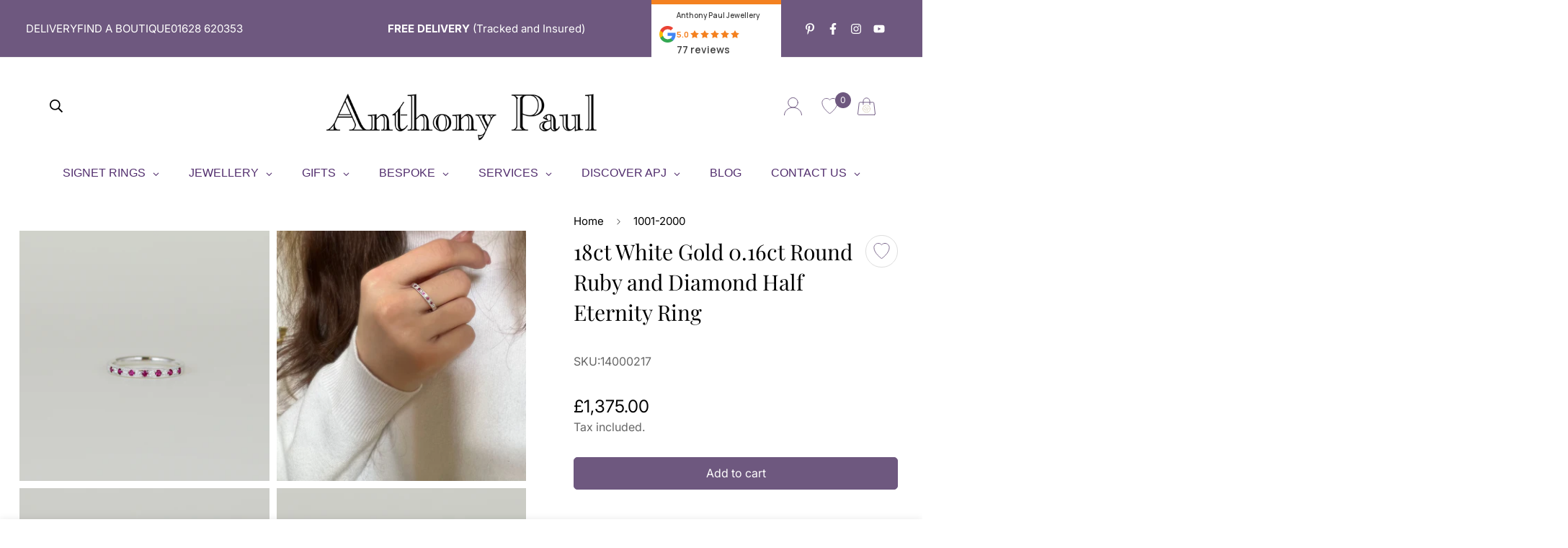

--- FILE ---
content_type: text/html; charset=utf-8
request_url: https://anthonypauljewellery.co.uk/products/18ct-white-gold-0-16ct-round-ruby-and-diamond-half-eternity-ring
body_size: 89301
content:

<!doctype html>
<html
  class="no-js supports-no-cookies"
  lang="en"
  style="--sf-page-opacity: 0;"
  data-template="product"
  
>
<head>
	<script id="pandectes-rules">   /* PANDECTES-GDPR: DO NOT MODIFY AUTO GENERATED CODE OF THIS SCRIPT */      window.PandectesSettings = {"store":{"id":7127695419,"plan":"premium","theme":"Live 2025 S17","primaryLocale":"en","adminMode":false,"headless":false,"storefrontRootDomain":"","checkoutRootDomain":"","storefrontAccessToken":""},"tsPublished":1742975524,"declaration":{"showPurpose":false,"showProvider":false,"showDateGenerated":true},"language":{"unpublished":[],"languageMode":"Single","fallbackLanguage":"en","languageDetection":"browser","languagesSupported":[]},"texts":{"managed":{"headerText":{"en":"We respect your privacy"},"consentText":{"en":"This website utilises technologies such as cookies to enable essential site functionality, as well as for analytics, personalisation, collection, sharing, and use of personal data for personalisation of ads and targeted advertising purposes. You may change your settings at any time or accept the default settings."},"linkText":{"en":"Learn more"},"imprintText":{"en":"Imprint"},"allowButtonText":{"en":"Accept"},"denyButtonText":{"en":"Decline"},"dismissButtonText":{"en":"Dismiss"},"leaveSiteButtonText":{"en":"Leave this site"},"preferencesButtonText":{"en":"Manage Preferences"},"cookiePolicyText":{"en":"Cookie policy"},"preferencesPopupTitleText":{"en":"Manage consent preferences"},"preferencesPopupIntroText":{"en":"When you visit any web site, it may store or retrieve information on your browser, mostly in the form of cookies. This information might be about you, your preferences or your device and is mostly used to make the site work as you expect it to. The information does not usually directly identify you, but it can give you a more personalized web experience."},"preferencesPopupSaveButtonText":{"en":"Save preferences & exit"},"preferencesPopupCloseButtonText":{"en":"Close"},"preferencesPopupAcceptAllButtonText":{"en":"Accept all"},"preferencesPopupRejectAllButtonText":{"en":"Reject all"},"cookiesDetailsText":{"en":"Cookies details"},"preferencesPopupAlwaysAllowedText":{"en":"Always allowed"},"accessSectionParagraphText":{"en":"You have the right to be able to access your personal data at any time. This includes your account information, your order records as well as any GDPR related requests you have made so far. You have the right to request a full report of your data."},"accessSectionTitleText":{"en":"Data Portability"},"accessSectionAccountInfoActionText":{"en":"Personal data"},"accessSectionDownloadReportActionText":{"en":"Request export"},"accessSectionGDPRRequestsActionText":{"en":"Data subject requests"},"accessSectionOrdersRecordsActionText":{"en":"Orders"},"rectificationSectionParagraphText":{"en":"You have the right to request your data to be updated whenever you think it is appropriate."},"rectificationSectionTitleText":{"en":"Data Rectification"},"rectificationCommentPlaceholder":{"en":"Describe what you want to be updated"},"rectificationCommentValidationError":{"en":"Comment is required"},"rectificationSectionEditAccountActionText":{"en":"Request an update"},"erasureSectionTitleText":{"en":"Right to be Forgotten"},"erasureSectionParagraphText":{"en":"Use this option if you want to remove your personal and other data from our store. Keep in mind that this process will delete your account, so you will no longer be able to access or use it anymore."},"erasureSectionRequestDeletionActionText":{"en":"Request personal data deletion"},"consentDate":{"en":"Consent date"},"consentId":{"en":"Consent ID"},"consentSectionChangeConsentActionText":{"en":"Change consent preference"},"consentSectionConsentedText":{"en":"You consented to the cookies policy of this website on"},"consentSectionNoConsentText":{"en":"You have not consented to the cookies policy of this website."},"consentSectionTitleText":{"en":"Your cookie consent"},"consentStatus":{"en":"Consent preference"},"confirmationFailureMessage":{"en":"Your request was not verified. Please try again and if problem persists, contact store owner for assistance"},"confirmationFailureTitle":{"en":"A problem occurred"},"confirmationSuccessMessage":{"en":"We will soon get back to you as to your request."},"confirmationSuccessTitle":{"en":"Your request is verified"},"guestsSupportEmailFailureMessage":{"en":"Your request was not submitted. Please try again and if problem persists, contact store owner for assistance."},"guestsSupportEmailFailureTitle":{"en":"A problem occurred"},"guestsSupportEmailPlaceholder":{"en":"E-mail address"},"guestsSupportEmailSuccessMessage":{"en":"If you are registered as a customer of this store, you will soon receive an email with instructions on how to proceed."},"guestsSupportEmailSuccessTitle":{"en":"Thank you for your request"},"guestsSupportEmailValidationError":{"en":"Email is not valid"},"guestsSupportInfoText":{"en":"Please login with your customer account to further proceed."},"submitButton":{"en":"Submit"},"submittingButton":{"en":"Submitting..."},"cancelButton":{"en":"Cancel"},"declIntroText":{"en":"We use cookies to optimize website functionality, analyze the performance, and provide personalized experience to you. Some cookies are essential to make the website operate and function correctly. Those cookies cannot be disabled. In this window you can manage your preference of cookies."},"declName":{"en":"Name"},"declPurpose":{"en":"Purpose"},"declType":{"en":"Type"},"declRetention":{"en":"Retention"},"declProvider":{"en":"Provider"},"declFirstParty":{"en":"First-party"},"declThirdParty":{"en":"Third-party"},"declSeconds":{"en":"seconds"},"declMinutes":{"en":"minutes"},"declHours":{"en":"hours"},"declDays":{"en":"days"},"declMonths":{"en":"months"},"declYears":{"en":"years"},"declSession":{"en":"Session"},"declDomain":{"en":"Domain"},"declPath":{"en":"Path"}},"categories":{"strictlyNecessaryCookiesTitleText":{"en":"Strictly necessary cookies"},"strictlyNecessaryCookiesDescriptionText":{"en":"These cookies are essential in order to enable you to move around the website and use its features, such as accessing secure areas of the website. Without these cookies services you have asked for, like shopping baskets or e-billing, cannot be provided."},"functionalityCookiesTitleText":{"en":"Functionality cookies"},"functionalityCookiesDescriptionText":{"en":"These cookies allow the website to remember choices you make (such as your user name, language or the region you are in) and provide enhanced, more personal features. For instance, a website may be able to provide you with local weather reports or traffic news by storing in a cookie the region in which you are currently located. These cookies can also be used to remember changes you have made to text size, fonts and other parts of web pages that you can customise. They may also be used to provide services you have asked for such as watching a video or commenting on a blog. The information these cookies collect may be anonymised and they cannot track your browsing activity on other websites."},"performanceCookiesTitleText":{"en":"Performance cookies"},"performanceCookiesDescriptionText":{"en":"These cookies collect information about how visitors use a website, for instance which pages visitors go to most often, and if they get error messages from web pages. These cookies don’t collect information that identifies a visitor. All information these cookies collect is aggregated and therefore anonymous. It is only used to improve how a website works."},"targetingCookiesTitleText":{"en":"Targeting cookies"},"targetingCookiesDescriptionText":{"en":"These cookies are used to deliver adverts more relevant to you and your interests They are also used to limit the number of times you see an advertisement as well as help measure the effectiveness of the advertising campaign. They are usually placed by advertising networks with the website operator’s permission. They remember that you have visited a website and this information is shared with other organisations such as advertisers. Quite often targeting or advertising cookies will be linked to site functionality provided by the other organisation."},"unclassifiedCookiesTitleText":{"en":"Unclassified cookies"},"unclassifiedCookiesDescriptionText":{"en":"Unclassified cookies are cookies that we are in the process of classifying, together with the providers of individual cookies."}},"auto":{}},"library":{"previewMode":false,"fadeInTimeout":0,"defaultBlocked":7,"showLink":true,"showImprintLink":false,"showGoogleLink":false,"enabled":true,"cookie":{"expiryDays":365,"secure":true,"domain":""},"dismissOnScroll":false,"dismissOnWindowClick":false,"dismissOnTimeout":false,"palette":{"popup":{"background":"#FFFFFF","backgroundForCalculations":{"a":1,"b":255,"g":255,"r":255},"text":"#000000"},"button":{"background":"#512D6D","backgroundForCalculations":{"a":1,"b":109,"g":45,"r":81},"text":"#FFFFFF","textForCalculation":{"a":1,"b":255,"g":255,"r":255},"border":"transparent"}},"content":{"href":"https://anthonypauljewellery.co.uk/policies/privacy-policy","imprintHref":"/","close":"&#10005;","target":"_blank","logo":""},"window":"<div role=\"dialog\" aria-live=\"polite\" aria-label=\"cookieconsent\" aria-describedby=\"cookieconsent:desc\" id=\"cookie-consent-dialogBox\" class=\"cc-window-wrapper cc-bottom-wrapper\"><div class=\"pd-cookie-banner-window cc-window {{classes}}\"><!--googleoff: all-->{{children}}<!--googleon: all--></div></div>","compliance":{"custom":"<div class=\"cc-compliance cc-highlight\">{{preferences}}{{allow}}</div>"},"type":"custom","layouts":{"basic":"{{messagelink}}{{compliance}}"},"position":"bottom","theme":"block","revokable":false,"animateRevokable":false,"revokableReset":false,"revokableLogoUrl":"https://cdn.shopify.com/s/files/1/0071/2769/5419/t/50/assets/pandectes-reopen-logo.png?v=1706518736","revokablePlacement":"bottom-left","revokableMarginHorizontal":15,"revokableMarginVertical":15,"static":false,"autoAttach":true,"hasTransition":true,"blacklistPage":[""],"elements":{"close":"<button aria-label=\"dismiss cookie message\" type=\"button\" tabindex=\"0\" class=\"cc-close\">{{close}}</button>","dismiss":"<button aria-label=\"dismiss cookie message\" type=\"button\" tabindex=\"0\" class=\"cc-btn cc-btn-decision cc-dismiss\">{{dismiss}}</button>","allow":"<button aria-label=\"allow cookies\" type=\"button\" tabindex=\"0\" class=\"cc-btn cc-btn-decision cc-allow\">{{allow}}</button>","deny":"<button aria-label=\"deny cookies\" type=\"button\" tabindex=\"0\" class=\"cc-btn cc-btn-decision cc-deny\">{{deny}}</button>","preferences":"<button aria-label=\"settings cookies\" tabindex=\"0\" type=\"button\" class=\"cc-btn cc-settings\" onclick=\"Pandectes.fn.openPreferences()\">{{preferences}}</button>"}},"geolocation":{"brOnly":false,"caOnly":false,"euOnly":false,"jpOnly":false,"thOnly":false,"canadaOnly":false,"globalVisibility":true},"dsr":{"guestsSupport":false,"accessSectionDownloadReportAuto":false},"banner":{"resetTs":1612976173,"extraCss":"        .cc-banner-logo {max-width: 24em!important;}    @media(min-width: 768px) {.cc-window.cc-floating{max-width: 24em!important;width: 24em!important;}}    .cc-message, .pd-cookie-banner-window .cc-header, .cc-logo {text-align: left}    .cc-window-wrapper{z-index: 16776100;}    .cc-window{z-index: 16776100;font-size: 14px!important;font-family: Inter;}    .pd-cookie-banner-window .cc-header{font-size: 14px!important;font-family: Inter;}    .pd-cp-ui{font-family: Inter; background-color: #FFFFFF;color:#000000;}    button.pd-cp-btn, a.pd-cp-btn{background-color:#512D6D;color:#FFFFFF!important;}    input + .pd-cp-preferences-slider{background-color: rgba(0, 0, 0, 0.3)}    .pd-cp-scrolling-section::-webkit-scrollbar{background-color: rgba(0, 0, 0, 0.3)}    input:checked + .pd-cp-preferences-slider{background-color: rgba(0, 0, 0, 1)}    .pd-cp-scrolling-section::-webkit-scrollbar-thumb {background-color: rgba(0, 0, 0, 1)}    .pd-cp-ui-close{color:#000000;}    .pd-cp-preferences-slider:before{background-color: #FFFFFF}    .pd-cp-title:before {border-color: #000000!important}    .pd-cp-preferences-slider{background-color:#000000}    .pd-cp-toggle{color:#000000!important}    @media(max-width:699px) {.pd-cp-ui-close-top svg {fill: #000000}}    .pd-cp-toggle:hover,.pd-cp-toggle:visited,.pd-cp-toggle:active{color:#000000!important}    .pd-cookie-banner-window {}  ","customJavascript":{},"showPoweredBy":false,"logoHeight":89,"revokableTrigger":false,"hybridStrict":false,"cookiesBlockedByDefault":"7","isActive":true,"implicitSavePreferences":false,"cookieIcon":false,"blockBots":false,"showCookiesDetails":true,"hasTransition":true,"blockingPage":true,"showOnlyLandingPage":false,"leaveSiteUrl":"https://www.google.com","linkRespectStoreLang":false},"cookies":{"0":[{"name":"secure_customer_sig","type":"http","domain":"anthonypauljewellery.co.uk","path":"/","provider":"Shopify","firstParty":true,"retention":"1 year(s)","expires":1,"unit":"declYears","purpose":{"en":"Used in connection with customer login."}},{"name":"localization","type":"http","domain":"anthonypauljewellery.co.uk","path":"/","provider":"Shopify","firstParty":true,"retention":"1 year(s)","expires":1,"unit":"declYears","purpose":{"en":"Shopify store localization"}},{"name":"cart_currency","type":"http","domain":"anthonypauljewellery.co.uk","path":"/","provider":"Shopify","firstParty":true,"retention":"14 day(s)","expires":14,"unit":"declDays","purpose":{"en":"Used in connection with shopping cart."}},{"name":"shopify_pay_redirect","type":"http","domain":"anthonypauljewellery.co.uk","path":"/","provider":"Shopify","firstParty":true,"retention":"58 minute(s)","expires":58,"unit":"declMinutes","purpose":{"en":"Used in connection with checkout."}},{"name":"keep_alive","type":"http","domain":"anthonypauljewellery.co.uk","path":"/","provider":"Shopify","firstParty":true,"retention":"30 minute(s)","expires":30,"unit":"declMinutes","purpose":{"en":"Used in connection with buyer localization."}},{"name":"_secure_session_id","type":"http","domain":"anthonypauljewellery.co.uk","path":"/","provider":"Shopify","firstParty":true,"retention":"24 hour(s)","expires":24,"unit":"declHours","purpose":{"en":"Used in connection with navigation through a storefront."}}],"1":[],"2":[{"name":"_y","type":"http","domain":".anthonypauljewellery.co.uk","path":"/","provider":"Shopify","firstParty":true,"retention":"1 year(s)","expires":1,"unit":"declYears","purpose":{"en":"Shopify analytics."}},{"name":"_shopify_s","type":"http","domain":".anthonypauljewellery.co.uk","path":"/","provider":"Shopify","firstParty":true,"retention":"30 minute(s)","expires":30,"unit":"declMinutes","purpose":{"en":"Shopify analytics."}},{"name":"_shopify_sa_p","type":"http","domain":".anthonypauljewellery.co.uk","path":"/","provider":"Shopify","firstParty":true,"retention":"30 minute(s)","expires":30,"unit":"declMinutes","purpose":{"en":"Shopify analytics relating to marketing & referrals."}},{"name":"_orig_referrer","type":"http","domain":".anthonypauljewellery.co.uk","path":"/","provider":"Shopify","firstParty":true,"retention":"14 day(s)","expires":14,"unit":"declDays","purpose":{"en":"Tracks landing pages."}},{"name":"_s","type":"http","domain":".anthonypauljewellery.co.uk","path":"/","provider":"Shopify","firstParty":true,"retention":"30 minute(s)","expires":30,"unit":"declMinutes","purpose":{"en":"Shopify analytics."}},{"name":"_ga","type":"http","domain":".anthonypauljewellery.co.uk","path":"/","provider":"Google","firstParty":true,"retention":"1 year(s)","expires":1,"unit":"declYears","purpose":{"en":"Cookie is set by Google Analytics with unknown functionality"}},{"name":"_gat","type":"http","domain":".anthonypauljewellery.co.uk","path":"/","provider":"Google","firstParty":true,"retention":"1 second(s)","expires":1,"unit":"declSeconds","purpose":{"en":"Cookie is placed by Google Analytics to filter requests from bots."}},{"name":"_clck","type":"http","domain":".anthonypauljewellery.co.uk","path":"/","provider":"Microsoft","firstParty":true,"retention":"1 year(s)","expires":1,"unit":"declYears","purpose":{"en":"Used by Microsoft Clarity to store a unique user ID."}},{"name":"_clsk","type":"http","domain":".anthonypauljewellery.co.uk","path":"/","provider":"Microsoft","firstParty":true,"retention":"24 hour(s)","expires":24,"unit":"declHours","purpose":{"en":"Used by Microsoft Clarity to store a unique user ID.\t"}},{"name":"_landing_page","type":"http","domain":".anthonypauljewellery.co.uk","path":"/","provider":"Shopify","firstParty":true,"retention":"14 day(s)","expires":14,"unit":"declDays","purpose":{"en":"Tracks landing pages."}},{"name":"_gid","type":"http","domain":".anthonypauljewellery.co.uk","path":"/","provider":"Google","firstParty":true,"retention":"24 hour(s)","expires":24,"unit":"declHours","purpose":{"en":"Cookie is placed by Google Analytics to count and track pageviews."}},{"name":"_shopify_y","type":"http","domain":".anthonypauljewellery.co.uk","path":"/","provider":"Shopify","firstParty":true,"retention":"1 year(s)","expires":1,"unit":"declYears","purpose":{"en":"Shopify analytics."}},{"name":"_shopify_sa_t","type":"http","domain":".anthonypauljewellery.co.uk","path":"/","provider":"Shopify","firstParty":true,"retention":"30 minute(s)","expires":30,"unit":"declMinutes","purpose":{"en":"Shopify analytics relating to marketing & referrals."}}],"4":[{"name":"_uetvid","type":"http","domain":".anthonypauljewellery.co.uk","path":"/","provider":"Bing","firstParty":true,"retention":"1 year(s)","expires":1,"unit":"declYears","purpose":{"en":"Used to track visitors on multiple websites, in order to present relevant advertisement based on the visitor's preferences."}},{"name":"MUID","type":"http","domain":".bing.com","path":"/","provider":"Microsoft","firstParty":true,"retention":"1 year(s)","expires":1,"unit":"declYears","purpose":{"en":"Cookie is placed by Microsoft to track visits across websites."}},{"name":"MUID","type":"http","domain":".clarity.ms","path":"/","provider":"Microsoft","firstParty":true,"retention":"1 year(s)","expires":1,"unit":"declYears","purpose":{"en":"Cookie is placed by Microsoft to track visits across websites."}},{"name":"IDE","type":"http","domain":".doubleclick.net","path":"/","provider":"Google","firstParty":true,"retention":"1 year(s)","expires":1,"unit":"declYears","purpose":{"en":"To measure the visitors’ actions after they click through from an advert. Expires after 1 year."}},{"name":"_uetsid","type":"http","domain":".anthonypauljewellery.co.uk","path":"/","provider":"Bing","firstParty":true,"retention":"24 hour(s)","expires":24,"unit":"declHours","purpose":{"en":"This cookie is used by Bing to determine what ads should be shown that may be relevant to the end user perusing the site."}},{"name":"test_cookie","type":"http","domain":".doubleclick.net","path":"/","provider":"Google","firstParty":true,"retention":"15 minute(s)","expires":15,"unit":"declMinutes","purpose":{"en":"To measure the visitors’ actions after they click through from an advert. Expires after each visit."}},{"name":"_gcl_au","type":"http","domain":".anthonypauljewellery.co.uk","path":"/","provider":"Google","firstParty":true,"retention":"90 day(s)","expires":90,"unit":"declDays","purpose":{"en":"Cookie is placed by Google Tag Manager to track conversions."}},{"name":"_fbp","type":"http","domain":".anthonypauljewellery.co.uk","path":"/","provider":"Facebook","firstParty":true,"retention":"90 day(s)","expires":90,"unit":"declDays","purpose":{"en":"Cookie is placed by Facebook to track visits across websites."}}],"8":[{"name":"CLID","type":"http","domain":"www.clarity.ms","path":"/","provider":"Unknown","firstParty":true,"retention":"1 year(s)","expires":1,"unit":"declYears","purpose":{"en":""}},{"name":"SRM_B","type":"http","domain":".c.bing.com","path":"/","provider":"Unknown","firstParty":true,"retention":"1 year(s)","expires":1,"unit":"declYears","purpose":{"en":""}},{"name":"MR","type":"http","domain":".bat.bing.com","path":"/","provider":"Unknown","firstParty":true,"retention":"7 day(s)","expires":7,"unit":"declDays","purpose":{"en":""}},{"name":"MR","type":"http","domain":".c.bing.com","path":"/","provider":"Unknown","firstParty":true,"retention":"7 day(s)","expires":7,"unit":"declDays","purpose":{"en":""}},{"name":"ANONCHK","type":"http","domain":".c.clarity.ms","path":"/","provider":"Unknown","firstParty":true,"retention":"8 minute(s)","expires":8,"unit":"declMinutes","purpose":{"en":""}},{"name":"MR","type":"http","domain":".c.clarity.ms","path":"/","provider":"Unknown","firstParty":true,"retention":"7 day(s)","expires":7,"unit":"declDays","purpose":{"en":""}},{"name":"SM","type":"http","domain":".c.clarity.ms","path":"/","provider":"Unknown","firstParty":true,"retention":"Session","expires":-1681033931,"unit":"declSeconds","purpose":{"en":""}},{"name":"_abck","type":"http","domain":".list-manage.com","path":"/","provider":"Unknown","firstParty":true,"retention":"1 year(s)","expires":1,"unit":"declYears","purpose":{"en":""}},{"name":"bm_sz","type":"http","domain":".list-manage.com","path":"/","provider":"Unknown","firstParty":true,"retention":"4 hour(s)","expires":4,"unit":"declHours","purpose":{"en":""}}]},"blocker":{"isActive":true,"googleConsentMode":{"id":"","analyticsId":"","isActive":true,"adStorageCategory":4,"analyticsStorageCategory":2,"personalizationStorageCategory":1,"functionalityStorageCategory":1,"customEvent":true,"securityStorageCategory":0,"redactData":true,"urlPassthrough":false},"facebookPixel":{"id":"","isActive":false,"ldu":false},"microsoft":{},"rakuten":{"isActive":false,"cmp":false,"ccpa":false},"gpcIsActive":false,"defaultBlocked":7,"patterns":{"whiteList":[],"blackList":{"1":["mc.us7.list-manage.com"],"2":[],"4":["bat.bing.com"],"8":[]},"iframesWhiteList":[],"iframesBlackList":{"1":[],"2":[],"4":[],"8":[]},"beaconsWhiteList":[],"beaconsBlackList":{"1":[],"2":[],"4":[],"8":[]}}}}      !function(){"use strict";window.PandectesRules=window.PandectesRules||{},window.PandectesRules.manualBlacklist={1:[],2:[],4:[]},window.PandectesRules.blacklistedIFrames={1:[],2:[],4:[]},window.PandectesRules.blacklistedCss={1:[],2:[],4:[]},window.PandectesRules.blacklistedBeacons={1:[],2:[],4:[]};var e="javascript/blocked";function t(e){return new RegExp(e.replace(/[/\\.+?$()]/g,"\\$&").replace("*","(.*)"))}var n=function(e){var t=arguments.length>1&&void 0!==arguments[1]?arguments[1]:"log";new URLSearchParams(window.location.search).get("log")&&console[t]("PandectesRules: ".concat(e))};function a(e){var t=document.createElement("script");t.async=!0,t.src=e,document.head.appendChild(t)}function r(e,t){var n=Object.keys(e);if(Object.getOwnPropertySymbols){var a=Object.getOwnPropertySymbols(e);t&&(a=a.filter((function(t){return Object.getOwnPropertyDescriptor(e,t).enumerable}))),n.push.apply(n,a)}return n}function o(e){for(var t=1;t<arguments.length;t++){var n=null!=arguments[t]?arguments[t]:{};t%2?r(Object(n),!0).forEach((function(t){s(e,t,n[t])})):Object.getOwnPropertyDescriptors?Object.defineProperties(e,Object.getOwnPropertyDescriptors(n)):r(Object(n)).forEach((function(t){Object.defineProperty(e,t,Object.getOwnPropertyDescriptor(n,t))}))}return e}function i(e){var t=function(e,t){if("object"!=typeof e||!e)return e;var n=e[Symbol.toPrimitive];if(void 0!==n){var a=n.call(e,t||"default");if("object"!=typeof a)return a;throw new TypeError("@@toPrimitive must return a primitive value.")}return("string"===t?String:Number)(e)}(e,"string");return"symbol"==typeof t?t:t+""}function s(e,t,n){return(t=i(t))in e?Object.defineProperty(e,t,{value:n,enumerable:!0,configurable:!0,writable:!0}):e[t]=n,e}function c(e,t){return function(e){if(Array.isArray(e))return e}(e)||function(e,t){var n=null==e?null:"undefined"!=typeof Symbol&&e[Symbol.iterator]||e["@@iterator"];if(null!=n){var a,r,o,i,s=[],c=!0,l=!1;try{if(o=(n=n.call(e)).next,0===t){if(Object(n)!==n)return;c=!1}else for(;!(c=(a=o.call(n)).done)&&(s.push(a.value),s.length!==t);c=!0);}catch(e){l=!0,r=e}finally{try{if(!c&&null!=n.return&&(i=n.return(),Object(i)!==i))return}finally{if(l)throw r}}return s}}(e,t)||d(e,t)||function(){throw new TypeError("Invalid attempt to destructure non-iterable instance.\nIn order to be iterable, non-array objects must have a [Symbol.iterator]() method.")}()}function l(e){return function(e){if(Array.isArray(e))return u(e)}(e)||function(e){if("undefined"!=typeof Symbol&&null!=e[Symbol.iterator]||null!=e["@@iterator"])return Array.from(e)}(e)||d(e)||function(){throw new TypeError("Invalid attempt to spread non-iterable instance.\nIn order to be iterable, non-array objects must have a [Symbol.iterator]() method.")}()}function d(e,t){if(e){if("string"==typeof e)return u(e,t);var n=Object.prototype.toString.call(e).slice(8,-1);return"Object"===n&&e.constructor&&(n=e.constructor.name),"Map"===n||"Set"===n?Array.from(e):"Arguments"===n||/^(?:Ui|I)nt(?:8|16|32)(?:Clamped)?Array$/.test(n)?u(e,t):void 0}}function u(e,t){(null==t||t>e.length)&&(t=e.length);for(var n=0,a=new Array(t);n<t;n++)a[n]=e[n];return a}var f=window.PandectesRulesSettings||window.PandectesSettings,g=!(void 0===window.dataLayer||!Array.isArray(window.dataLayer)||!window.dataLayer.some((function(e){return"pandectes_full_scan"===e.event}))),p=function(){var e,t=arguments.length>0&&void 0!==arguments[0]?arguments[0]:"_pandectes_gdpr",n=("; "+document.cookie).split("; "+t+"=");if(n.length<2)e={};else{var a=n.pop().split(";");e=window.atob(a.shift())}var r=function(e){try{return JSON.parse(e)}catch(e){return!1}}(e);return!1!==r?r:e}(),y=f.banner.isActive,h=f.blocker,w=h.defaultBlocked,v=h.patterns,m=p&&null!==p.preferences&&void 0!==p.preferences?p.preferences:null,b=g?0:y?null===m?w:m:0,_={1:!(1&b),2:!(2&b),4:!(4&b)},k=v.blackList,S=v.whiteList,L=v.iframesBlackList,C=v.iframesWhiteList,A=v.beaconsBlackList,P=v.beaconsWhiteList,O={blackList:[],whiteList:[],iframesBlackList:{1:[],2:[],4:[],8:[]},iframesWhiteList:[],beaconsBlackList:{1:[],2:[],4:[],8:[]},beaconsWhiteList:[]};[1,2,4].map((function(e){var n;_[e]||((n=O.blackList).push.apply(n,l(k[e].length?k[e].map(t):[])),O.iframesBlackList[e]=L[e].length?L[e].map(t):[],O.beaconsBlackList[e]=A[e].length?A[e].map(t):[])})),O.whiteList=S.length?S.map(t):[],O.iframesWhiteList=C.length?C.map(t):[],O.beaconsWhiteList=P.length?P.map(t):[];var E={scripts:[],iframes:{1:[],2:[],4:[]},beacons:{1:[],2:[],4:[]},css:{1:[],2:[],4:[]}},I=function(t,n){return t&&(!n||n!==e)&&(!O.blackList||O.blackList.some((function(e){return e.test(t)})))&&(!O.whiteList||O.whiteList.every((function(e){return!e.test(t)})))},j=function(e,t){var n=O.iframesBlackList[t],a=O.iframesWhiteList;return e&&(!n||n.some((function(t){return t.test(e)})))&&(!a||a.every((function(t){return!t.test(e)})))},B=function(e,t){var n=O.beaconsBlackList[t],a=O.beaconsWhiteList;return e&&(!n||n.some((function(t){return t.test(e)})))&&(!a||a.every((function(t){return!t.test(e)})))},T=new MutationObserver((function(e){for(var t=0;t<e.length;t++)for(var n=e[t].addedNodes,a=0;a<n.length;a++){var r=n[a],o=r.dataset&&r.dataset.cookiecategory;if(1===r.nodeType&&"LINK"===r.tagName){var i=r.dataset&&r.dataset.href;if(i&&o)switch(o){case"functionality":case"C0001":E.css[1].push(i);break;case"performance":case"C0002":E.css[2].push(i);break;case"targeting":case"C0003":E.css[4].push(i)}}}})),R=new MutationObserver((function(t){for(var a=0;a<t.length;a++)for(var r=t[a].addedNodes,o=function(){var t=r[i],a=t.src||t.dataset&&t.dataset.src,o=t.dataset&&t.dataset.cookiecategory;if(1===t.nodeType&&"IFRAME"===t.tagName){if(a){var s=!1;j(a,1)||"functionality"===o||"C0001"===o?(s=!0,E.iframes[1].push(a)):j(a,2)||"performance"===o||"C0002"===o?(s=!0,E.iframes[2].push(a)):(j(a,4)||"targeting"===o||"C0003"===o)&&(s=!0,E.iframes[4].push(a)),s&&(t.removeAttribute("src"),t.setAttribute("data-src",a))}}else if(1===t.nodeType&&"IMG"===t.tagName){if(a){var c=!1;B(a,1)?(c=!0,E.beacons[1].push(a)):B(a,2)?(c=!0,E.beacons[2].push(a)):B(a,4)&&(c=!0,E.beacons[4].push(a)),c&&(t.removeAttribute("src"),t.setAttribute("data-src",a))}}else if(1===t.nodeType&&"SCRIPT"===t.tagName){var l=t.type,d=!1;if(I(a,l)?(n("rule blocked: ".concat(a)),d=!0):a&&o?n("manually blocked @ ".concat(o,": ").concat(a)):o&&n("manually blocked @ ".concat(o,": inline code")),d){E.scripts.push([t,l]),t.type=e;t.addEventListener("beforescriptexecute",(function n(a){t.getAttribute("type")===e&&a.preventDefault(),t.removeEventListener("beforescriptexecute",n)})),t.parentElement&&t.parentElement.removeChild(t)}}},i=0;i<r.length;i++)o()})),D=document.createElement,z={src:Object.getOwnPropertyDescriptor(HTMLScriptElement.prototype,"src"),type:Object.getOwnPropertyDescriptor(HTMLScriptElement.prototype,"type")};window.PandectesRules.unblockCss=function(e){var t=E.css[e]||[];t.length&&n("Unblocking CSS for ".concat(e)),t.forEach((function(e){var t=document.querySelector('link[data-href^="'.concat(e,'"]'));t.removeAttribute("data-href"),t.href=e})),E.css[e]=[]},window.PandectesRules.unblockIFrames=function(e){var t=E.iframes[e]||[];t.length&&n("Unblocking IFrames for ".concat(e)),O.iframesBlackList[e]=[],t.forEach((function(e){var t=document.querySelector('iframe[data-src^="'.concat(e,'"]'));t.removeAttribute("data-src"),t.src=e})),E.iframes[e]=[]},window.PandectesRules.unblockBeacons=function(e){var t=E.beacons[e]||[];t.length&&n("Unblocking Beacons for ".concat(e)),O.beaconsBlackList[e]=[],t.forEach((function(e){var t=document.querySelector('img[data-src^="'.concat(e,'"]'));t.removeAttribute("data-src"),t.src=e})),E.beacons[e]=[]},window.PandectesRules.unblockInlineScripts=function(e){var t=1===e?"functionality":2===e?"performance":"targeting",a=document.querySelectorAll('script[type="javascript/blocked"][data-cookiecategory="'.concat(t,'"]'));n("unblockInlineScripts: ".concat(a.length," in ").concat(t)),a.forEach((function(e){var t=document.createElement("script");t.type="text/javascript",e.hasAttribute("src")?t.src=e.getAttribute("src"):t.textContent=e.textContent,document.head.appendChild(t),e.parentNode.removeChild(e)}))},window.PandectesRules.unblockInlineCss=function(e){var t=1===e?"functionality":2===e?"performance":"targeting",a=document.querySelectorAll('link[data-cookiecategory="'.concat(t,'"]'));n("unblockInlineCss: ".concat(a.length," in ").concat(t)),a.forEach((function(e){e.href=e.getAttribute("data-href")}))},window.PandectesRules.unblock=function(e){e.length<1?(O.blackList=[],O.whiteList=[],O.iframesBlackList=[],O.iframesWhiteList=[]):(O.blackList&&(O.blackList=O.blackList.filter((function(t){return e.every((function(e){return"string"==typeof e?!t.test(e):e instanceof RegExp?t.toString()!==e.toString():void 0}))}))),O.whiteList&&(O.whiteList=[].concat(l(O.whiteList),l(e.map((function(e){if("string"==typeof e){var n=".*"+t(e)+".*";if(O.whiteList.every((function(e){return e.toString()!==n.toString()})))return new RegExp(n)}else if(e instanceof RegExp&&O.whiteList.every((function(t){return t.toString()!==e.toString()})))return e;return null})).filter(Boolean)))));var a=0;l(E.scripts).forEach((function(e,t){var n=c(e,2),r=n[0],o=n[1];if(function(e){var t=e.getAttribute("src");return O.blackList&&O.blackList.every((function(e){return!e.test(t)}))||O.whiteList&&O.whiteList.some((function(e){return e.test(t)}))}(r)){for(var i=document.createElement("script"),s=0;s<r.attributes.length;s++){var l=r.attributes[s];"src"!==l.name&&"type"!==l.name&&i.setAttribute(l.name,r.attributes[s].value)}i.setAttribute("src",r.src),i.setAttribute("type",o||"application/javascript"),document.head.appendChild(i),E.scripts.splice(t-a,1),a++}})),0==O.blackList.length&&0===O.iframesBlackList[1].length&&0===O.iframesBlackList[2].length&&0===O.iframesBlackList[4].length&&0===O.beaconsBlackList[1].length&&0===O.beaconsBlackList[2].length&&0===O.beaconsBlackList[4].length&&(n("Disconnecting observers"),R.disconnect(),T.disconnect())};var x=f.store,M=x.adminMode,N=x.headless,U=x.storefrontRootDomain,q=x.checkoutRootDomain,F=x.storefrontAccessToken,W=f.banner.isActive,H=f.blocker.defaultBlocked;W&&function(e){if(window.Shopify&&window.Shopify.customerPrivacy)e();else{var t=null;window.Shopify&&window.Shopify.loadFeatures&&window.Shopify.trackingConsent?e():t=setInterval((function(){window.Shopify&&window.Shopify.loadFeatures&&(clearInterval(t),window.Shopify.loadFeatures([{name:"consent-tracking-api",version:"0.1"}],(function(t){t?n("Shopify.customerPrivacy API - failed to load"):(n("shouldShowBanner() -> ".concat(window.Shopify.trackingConsent.shouldShowBanner()," | saleOfDataRegion() -> ").concat(window.Shopify.trackingConsent.saleOfDataRegion())),e())})))}),10)}}((function(){!function(){var e=window.Shopify.trackingConsent;if(!1!==e.shouldShowBanner()||null!==m||7!==H)try{var t=M&&!(window.Shopify&&window.Shopify.AdminBarInjector),a={preferences:!(1&b)||g||t,analytics:!(2&b)||g||t,marketing:!(4&b)||g||t};N&&(a.headlessStorefront=!0,a.storefrontRootDomain=null!=U&&U.length?U:window.location.hostname,a.checkoutRootDomain=null!=q&&q.length?q:"checkout.".concat(window.location.hostname),a.storefrontAccessToken=null!=F&&F.length?F:""),e.firstPartyMarketingAllowed()===a.marketing&&e.analyticsProcessingAllowed()===a.analytics&&e.preferencesProcessingAllowed()===a.preferences||e.setTrackingConsent(a,(function(e){e&&e.error?n("Shopify.customerPrivacy API - failed to setTrackingConsent"):n("setTrackingConsent(".concat(JSON.stringify(a),")"))}))}catch(e){n("Shopify.customerPrivacy API - exception")}}(),function(){if(N){var e=window.Shopify.trackingConsent,t=e.currentVisitorConsent();if(navigator.globalPrivacyControl&&""===t.sale_of_data){var a={sale_of_data:!1,headlessStorefront:!0};a.storefrontRootDomain=null!=U&&U.length?U:window.location.hostname,a.checkoutRootDomain=null!=q&&q.length?q:"checkout.".concat(window.location.hostname),a.storefrontAccessToken=null!=F&&F.length?F:"",e.setTrackingConsent(a,(function(e){e&&e.error?n("Shopify.customerPrivacy API - failed to setTrackingConsent({".concat(JSON.stringify(a),")")):n("setTrackingConsent(".concat(JSON.stringify(a),")"))}))}}}()}));var G=["AT","BE","BG","HR","CY","CZ","DK","EE","FI","FR","DE","GR","HU","IE","IT","LV","LT","LU","MT","NL","PL","PT","RO","SK","SI","ES","SE","GB","LI","NO","IS"],J="[Pandectes :: Google Consent Mode debug]:";function V(){var e=arguments.length<=0?void 0:arguments[0],t=arguments.length<=1?void 0:arguments[1],n=arguments.length<=2?void 0:arguments[2];if("consent"!==e)return"config"===e?"config":void 0;var a=n.ad_storage,r=n.ad_user_data,o=n.ad_personalization,i=n.functionality_storage,s=n.analytics_storage,c=n.personalization_storage,l={Command:e,Mode:t,ad_storage:a,ad_user_data:r,ad_personalization:o,functionality_storage:i,analytics_storage:s,personalization_storage:c,security_storage:n.security_storage};return console.table(l),"default"===t&&("denied"===a&&"denied"===r&&"denied"===o&&"denied"===i&&"denied"===s&&"denied"===c||console.warn("".concat(J,' all types in a "default" command should be set to "denied" except for security_storage that should be set to "granted"'))),t}var K=!1,Z=!1;function $(e){e&&("default"===e?(K=!0,Z&&console.warn("".concat(J,' "default" command was sent but there was already an "update" command before it.'))):"update"===e?(Z=!0,K||console.warn("".concat(J,' "update" command was sent but there was no "default" command before it.'))):"config"===e&&(K||console.warn("".concat(J,' a tag read consent state before a "default" command was sent.'))))}var Y=f.banner,Q=Y.isActive,X=Y.hybridStrict,ee=f.geolocation,te=ee.caOnly,ne=void 0!==te&&te,ae=ee.euOnly,re=void 0!==ae&&ae,oe=ee.brOnly,ie=void 0!==oe&&oe,se=ee.jpOnly,ce=void 0!==se&&se,le=ee.thOnly,de=void 0!==le&&le,ue=ee.chOnly,fe=void 0!==ue&&ue,ge=ee.zaOnly,pe=void 0!==ge&&ge,ye=ee.canadaOnly,he=void 0!==ye&&ye,we=ee.globalVisibility,ve=void 0===we||we,me=f.blocker,be=me.defaultBlocked,_e=void 0===be?7:be,ke=me.googleConsentMode,Se=ke.isActive,Le=ke.customEvent,Ce=ke.id,Ae=void 0===Ce?"":Ce,Pe=ke.analyticsId,Oe=void 0===Pe?"":Pe,Ee=ke.adwordsId,Ie=void 0===Ee?"":Ee,je=ke.redactData,Be=ke.urlPassthrough,Te=ke.adStorageCategory,Re=ke.analyticsStorageCategory,De=ke.functionalityStorageCategory,ze=ke.personalizationStorageCategory,xe=ke.securityStorageCategory,Me=ke.dataLayerProperty,Ne=void 0===Me?"dataLayer":Me,Ue=ke.waitForUpdate,qe=void 0===Ue?0:Ue,Fe=ke.useNativeChannel,We=void 0!==Fe&&Fe,He=ke.debugMode,Ge=void 0!==He&&He;function Je(){window[Ne].push(arguments)}window[Ne]=window[Ne]||[];var Ve,Ke,Ze,$e={hasInitialized:!1,useNativeChannel:!1,ads_data_redaction:!1,url_passthrough:!1,data_layer_property:"dataLayer",storage:{ad_storage:"granted",ad_user_data:"granted",ad_personalization:"granted",analytics_storage:"granted",functionality_storage:"granted",personalization_storage:"granted",security_storage:"granted"}};if(Q&&Se){Ge&&(Ve=Ne||"dataLayer",window[Ve].forEach((function(e){$(V.apply(void 0,l(e)))})),window[Ve].push=function(){for(var e=arguments.length,t=new Array(e),n=0;n<e;n++)t[n]=arguments[n];return $(V.apply(void 0,l(t[0]))),Array.prototype.push.apply(this,t)});var Ye=_e&Te?"denied":"granted",Qe=_e&Re?"denied":"granted",Xe=_e&De?"denied":"granted",et=_e&ze?"denied":"granted",tt=_e&xe?"denied":"granted";$e.hasInitialized=!0,$e.useNativeChannel=We,$e.url_passthrough=Be,$e.ads_data_redaction="denied"===Ye&&je,$e.storage.ad_storage=Ye,$e.storage.ad_user_data=Ye,$e.storage.ad_personalization=Ye,$e.storage.analytics_storage=Qe,$e.storage.functionality_storage=Xe,$e.storage.personalization_storage=et,$e.storage.security_storage=tt,$e.data_layer_property=Ne||"dataLayer",Je("set","developer_id.dMTZkMj",!0),$e.ads_data_redaction&&Je("set","ads_data_redaction",$e.ads_data_redaction),$e.url_passthrough&&Je("set","url_passthrough",$e.url_passthrough),function(){var e=b!==_e?{wait_for_update:qe||500}:qe?{wait_for_update:qe}:{};ve&&!X?Je("consent","default",o(o({},$e.storage),e)):(Je("consent","default",o(o(o({},$e.storage),e),{},{region:[].concat(l(re||X?G:[]),l(ne&&!X?["US-CA","US-VA","US-CT","US-UT","US-CO"]:[]),l(ie&&!X?["BR"]:[]),l(ce&&!X?["JP"]:[]),l(he&&!X?["CA"]:[]),l(de&&!X?["TH"]:[]),l(fe&&!X?["CH"]:[]),l(pe&&!X?["ZA"]:[]))})),Je("consent","default",{ad_storage:"granted",ad_user_data:"granted",ad_personalization:"granted",analytics_storage:"granted",functionality_storage:"granted",personalization_storage:"granted",security_storage:"granted"}));if(null!==m){var t=b&Te?"denied":"granted",n=b&Re?"denied":"granted",r=b&De?"denied":"granted",i=b&ze?"denied":"granted",s=b&xe?"denied":"granted";$e.storage.ad_storage=t,$e.storage.ad_user_data=t,$e.storage.ad_personalization=t,$e.storage.analytics_storage=n,$e.storage.functionality_storage=r,$e.storage.personalization_storage=i,$e.storage.security_storage=s,Je("consent","update",$e.storage)}(Ae.length||Oe.length||Ie.length)&&(window[$e.data_layer_property].push({"pandectes.start":(new Date).getTime(),event:"pandectes-rules.min.js"}),(Oe.length||Ie.length)&&Je("js",new Date));var c="https://www.googletagmanager.com";if(Ae.length){var d=Ae.split(",");window[$e.data_layer_property].push({"gtm.start":(new Date).getTime(),event:"gtm.js"});for(var u=0;u<d.length;u++){var f="dataLayer"!==$e.data_layer_property?"&l=".concat($e.data_layer_property):"";a("".concat(c,"/gtm.js?id=").concat(d[u].trim()).concat(f))}}if(Oe.length)for(var g=Oe.split(","),p=0;p<g.length;p++){var y=g[p].trim();y.length&&(a("".concat(c,"/gtag/js?id=").concat(y)),Je("config",y,{send_page_view:!1}))}if(Ie.length)for(var h=Ie.split(","),w=0;w<h.length;w++){var v=h[w].trim();v.length&&(a("".concat(c,"/gtag/js?id=").concat(v)),Je("config",v,{allow_enhanced_conversions:!0}))}}()}Q&&Le&&(Ze={event:"Pandectes_Consent_Update",pandectes_status:7===(Ke=b)?"deny":0===Ke?"allow":"mixed",pandectes_categories:{C0000:"allow",C0001:_[1]?"allow":"deny",C0002:_[2]?"allow":"deny",C0003:_[4]?"allow":"deny"}},window[Ne].push(Ze),null!==m&&function(e){if(window.Shopify&&window.Shopify.analytics)e();else{var t=null;window.Shopify&&window.Shopify.analytics?e():t=setInterval((function(){window.Shopify&&window.Shopify.analytics&&(clearInterval(t),e())}),10)}}((function(){window.Shopify.analytics.publish("Pandectes_Consent_Update",Ze)})));var nt=f.blocker,at=nt.klaviyoIsActive,rt=nt.googleConsentMode.adStorageCategory;at&&window.addEventListener("PandectesEvent_OnConsent",(function(e){var t=e.detail.preferences;if(null!=t){var n=t&rt?"denied":"granted";void 0!==window.klaviyo&&window.klaviyo.isIdentified()&&window.klaviyo.push(["identify",{ad_personalization:n,ad_user_data:n}])}})),f.banner.revokableTrigger&&(window.onload=function(){document.querySelectorAll('[href*="#reopenBanner"]').forEach((function(e){e.onclick=function(e){e.preventDefault(),window.Pandectes.fn.revokeConsent()}}))});var ot=f.banner.isActive,it=f.blocker,st=it.defaultBlocked,ct=void 0===st?7:st,lt=it.microsoft,dt=lt.isActive,ut=lt.uetTags,ft=lt.dataLayerProperty,gt=void 0===ft?"uetq":ft,pt={hasInitialized:!1,data_layer_property:"uetq",storage:{ad_storage:"granted"}};if(window[gt]=window[gt]||[],dt&&bt("_uetmsdns","1",365),ot&&dt){var yt=4&ct?"denied":"granted";if(pt.hasInitialized=!0,pt.storage.ad_storage=yt,window[gt].push("consent","default",pt.storage),"granted"==yt&&(bt("_uetmsdns","0",365),console.log("setting cookie")),null!==m){var ht=4&b?"denied":"granted";pt.storage.ad_storage=ht,window[gt].push("consent","update",pt.storage),"granted"===ht&&bt("_uetmsdns","0",365)}if(ut.length)for(var wt=ut.split(","),vt=0;vt<wt.length;vt++)wt[vt].trim().length&&mt(wt[vt])}function mt(e){var t=document.createElement("script");t.type="text/javascript",t.src="//bat.bing.com/bat.js",t.onload=function(){var t={ti:e};t.q=window.uetq,window.uetq=new UET(t),window.uetq.push("consent","default",{ad_storage:"denied"}),window[gt].push("pageLoad")},document.head.appendChild(t)}function bt(e,t,n){var a=new Date;a.setTime(a.getTime()+24*n*60*60*1e3);var r="expires="+a.toUTCString();document.cookie="".concat(e,"=").concat(t,"; ").concat(r,"; path=/; secure; samesite=strict")}window.PandectesRules.gcm=$e;var _t=f.banner.isActive,kt=f.blocker.isActive;n("Prefs: ".concat(b," | Banner: ").concat(_t?"on":"off"," | Blocker: ").concat(kt?"on":"off"));var St=null===m&&/\/checkouts\//.test(window.location.pathname);0!==b&&!1===g&&kt&&!St&&(n("Blocker will execute"),document.createElement=function(){for(var t=arguments.length,n=new Array(t),a=0;a<t;a++)n[a]=arguments[a];if("script"!==n[0].toLowerCase())return D.bind?D.bind(document).apply(void 0,n):D;var r=D.bind(document).apply(void 0,n);try{Object.defineProperties(r,{src:o(o({},z.src),{},{set:function(t){I(t,r.type)&&z.type.set.call(this,e),z.src.set.call(this,t)}}),type:o(o({},z.type),{},{get:function(){var t=z.type.get.call(this);return t===e||I(this.src,t)?null:t},set:function(t){var n=I(r.src,r.type)?e:t;z.type.set.call(this,n)}})}),r.setAttribute=function(t,n){if("type"===t){var a=I(r.src,r.type)?e:n;z.type.set.call(r,a)}else"src"===t?(I(n,r.type)&&z.type.set.call(r,e),z.src.set.call(r,n)):HTMLScriptElement.prototype.setAttribute.call(r,t,n)}}catch(e){console.warn("Yett: unable to prevent script execution for script src ",r.src,".\n",'A likely cause would be because you are using a third-party browser extension that monkey patches the "document.createElement" function.')}return r},R.observe(document.documentElement,{childList:!0,subtree:!0}),T.observe(document.documentElement,{childList:!0,subtree:!0}))}();
</script>
  <script> gsproducttempl = ''; </script>
  <link rel="stylesheet" href="https://cdnjs.cloudflare.com/ajax/libs/aos/2.3.4/aos.css"/>
	
  <!-- Google tag (gtag.js) -->
<script async src="https://www.googletagmanager.com/gtag/js?id=AW-568612708"></script>

  <!-- Google Tag Manager -->
<script>(function(w,d,s,l,i){w[l]=w[l]||[];w[l].push({'gtm.start':
new Date().getTime(),event:'gtm.js'});var f=d.getElementsByTagName(s)[0],
j=d.createElement(s),dl=l!='dataLayer'?'&l='+l:'';j.async=true;j.src=
'https://www.googletagmanager.com/gtm.js?id='+i+dl;f.parentNode.insertBefore(j,f);
})(window,document,'script','dataLayer','GTM-NXGFKNPS');</script>
<!-- End Google Tag Manager -->



  <script type="text/javascript" src="//ajax.googleapis.com/ajax/libs/jquery/3.2.1/jquery.min.js" defer></script>
   <script defer src="https://code.jquery.com/ui/1.13.0/jquery-ui.min.js"></script>
  <script defer src="https://cdnjs.cloudflare.com/ajax/libs/slick-carousel/1.8.1/slick.min.js" integrity="sha512-XtmMtDEcNz2j7ekrtHvOVR4iwwaD6o/FUJe6+Zq+HgcCsk3kj4uSQQR8weQ2QVj1o0Pk6PwYLohm206ZzNfubg==" crossorigin="anonymous" referrerpolicy="no-referrer"></script>
<script src="//anthonypauljewellery.co.uk/cdn/shop/t/50/assets/custom.js?v=152301901020120044611733918759" defer="defer"></script>
<script>
  window.dataLayer = window.dataLayer || [];
  function gtag(){dataLayer.push(arguments);}
  gtag('js', new Date());

  gtag('config', 'AW-568612708');
  
</script>

<script>
  gtag('config', 'AW-568612708/16-ACJS27agYEOSukY8C', {
    'phone_conversion_number': '01628 620353'
  });
</script>
  
	
  <script>
    (function(w,d,t,r,u)
    {
        var f,n,i;
        w[u]=w[u]||[],f=function()
        {
            var o={ti:"97022049"};
            o.q=w[u],w[u]=new UET(o),w[u].push("pageLoad")
        },
        n=d.createElement(t),n.src=r,n.async=1,n.onload=n.onreadystatechange=function()
        {
            var s=this.readyState;
            s&&s!=="loaded"&&s!=="complete"||(f(),n.onload=n.onreadystatechange=null)
        },
        i=d.getElementsByTagName(t)[0],i.parentNode.insertBefore(n,i)
    })
    (window,document,"script","//bat.bing.com/bat.js","uetq");
</script>
  <script>
   window.uetq = window.uetq || []; 
   window.uetq.push('event', '', { 'revenue_value': , 'currency': 'GBP' }); 
</script>
	<meta charset="utf-8">
	<meta http-equiv="X-UA-Compatible" content="IE=edge">
	<meta name="viewport" content="width=device-width, initial-scale=1, maximum-scale=1.0, user-scalable=0">
	<meta name="theme-color" content="#000000">


  
  <link rel="canonical" href="https://anthonypauljewellery.co.uk/products/18ct-white-gold-0-16ct-round-ruby-and-diamond-half-eternity-ring"><link rel="preload" as="style" href="//anthonypauljewellery.co.uk/cdn/shop/t/50/assets/product-template.css?v=48531392756386682031706518736"><link rel="preload" as="style" href="//anthonypauljewellery.co.uk/cdn/shop/t/50/assets/theme.css?v=156465250255144083451715406311">


<link rel="dns-prefetch" href="https://anthonypauljewellery.co.uk/products/18ct-white-gold-0-16ct-round-ruby-and-diamond-half-eternity-ring" crossorigin>
<link rel="dns-prefetch" href="https://cdn.shopify.com" crossorigin>
<link rel="preconnect" href="https://anthonypauljewellery.co.uk/products/18ct-white-gold-0-16ct-round-ruby-and-diamond-half-eternity-ring" crossorigin>
<link rel="preconnect" href="https://cdn.shopify.com" crossorigin> 
<link rel="preload" as="style" href="//anthonypauljewellery.co.uk/cdn/shop/t/50/assets/chunk.css?v=110867537618239572001706518736">
<link rel="preload" as="style" href="//anthonypauljewellery.co.uk/cdn/shop/t/50/assets/custom.css?v=25495518577686909881743068036">
<link rel="preload" as="script" href="//anthonypauljewellery.co.uk/cdn/shop/t/50/assets/app.min.js?v=90437750507175205801706518736">
<link rel="preload" as="script" href="//anthonypauljewellery.co.uk/cdn/shop/t/50/assets/foxkit-app.min.js?v=45115854609008655371706518736">
<link rel="preload" as="script" href="//anthonypauljewellery.co.uk/cdn/shop/t/50/assets/lazysizes.min.js?v=49047110623560880631706518736">

  <link rel="shortcut icon" href="//anthonypauljewellery.co.uk/cdn/shop/files/AJP_Favicon_32x32.png?v=1653985151" type="image/png"><title>White Gold 18ct, 0.16ct Round Ruby and Diamond Half Eternity Ring</title><meta name="description" content="We love colourful eternity rings here at Anthony Paul Jewellery and this beautiful ring is no exception. Made in 18ct white gold, the ring features seven round cut rubies and seven round brilliant cut diamonds.">
  <meta property="og:site_name" content="Anthony Paul Jewellery">
<meta property="og:url" content="https://anthonypauljewellery.co.uk/products/18ct-white-gold-0-16ct-round-ruby-and-diamond-half-eternity-ring">
<meta property="og:title" content="White Gold 18ct, 0.16ct Round Ruby and Diamond Half Eternity Ring">
<meta property="og:type" content="product">
<meta property="og:description" content="We love colourful eternity rings here at Anthony Paul Jewellery and this beautiful ring is no exception. Made in 18ct white gold, the ring features seven round cut rubies and seven round brilliant cut diamonds."><meta property="og:image" content="http://anthonypauljewellery.co.uk/cdn/shop/products/1400021718ctWhiteGold0.16ctRoundRubyandDiamondHalfEternityRingFront.jpg?v=1679760269">
<meta property="og:image:secure_url" content="https://anthonypauljewellery.co.uk/cdn/shop/products/1400021718ctWhiteGold0.16ctRoundRubyandDiamondHalfEternityRingFront.jpg?v=1679760269">
<meta property="og:image:width" content="1000">
<meta property="og:image:height" content="1000"><meta property="og:price:amount" content="1,375.00">
<meta property="og:price:currency" content="GBP"><meta name="twitter:card" content="summary_large_image">
<meta name="twitter:title" content="White Gold 18ct, 0.16ct Round Ruby and Diamond Half Eternity Ring">
<meta name="twitter:description" content="We love colourful eternity rings here at Anthony Paul Jewellery and this beautiful ring is no exception. Made in 18ct white gold, the ring features seven round cut rubies and seven round brilliant cut diamonds.">

  <link rel="preconnect" href="https://fonts.shopifycdn.com" crossorigin><link rel="preload" as="font" href="//anthonypauljewellery.co.uk/cdn/fonts/inter/inter_n4.b2a3f24c19b4de56e8871f609e73ca7f6d2e2bb9.woff2" type="font/woff2" crossorigin>
  <link rel="preload" as="font" href="//anthonypauljewellery.co.uk/cdn/fonts/inter/inter_n7.02711e6b374660cfc7915d1afc1c204e633421e4.woff2" type="font/woff2" crossorigin><link rel="preload" as="font" href="//anthonypauljewellery.co.uk/cdn/fonts/playfair_display/playfairdisplay_n4.9980f3e16959dc89137cc1369bfc3ae98af1deb9.woff2" type="font/woff2" crossorigin><link rel="preconnect" href="https://fonts.googleapis.com"/>
  <link rel="preconnect" href="https://fonts.gstatic.com" crossorigin/>
  <link href="https://fonts.googleapis.com/css2?family=Inter:wght@200&display=swap" rel="stylesheet"/>

<style media="print" id="mn-font-style">
  @font-face {  font-family: "Playfair Display";  font-weight: 400;  font-style: normal;  font-display: swap;  src: url("//anthonypauljewellery.co.uk/cdn/fonts/playfair_display/playfairdisplay_n4.9980f3e16959dc89137cc1369bfc3ae98af1deb9.woff2") format("woff2"),       url("//anthonypauljewellery.co.uk/cdn/fonts/playfair_display/playfairdisplay_n4.c562b7c8e5637886a811d2a017f9e023166064ee.woff") format("woff");}@font-face {  font-family: "Playfair Display";  font-weight: 700;  font-style: normal;  font-display: swap;  src: url("//anthonypauljewellery.co.uk/cdn/fonts/playfair_display/playfairdisplay_n7.592b3435e0fff3f50b26d410c73ae7ec893f6910.woff2") format("woff2"),       url("//anthonypauljewellery.co.uk/cdn/fonts/playfair_display/playfairdisplay_n7.998b1417dec711058cce2abb61a0b8c59066498f.woff") format("woff");}:root {  --font-stack-header: "Playfair Display", serif;  --font-style-header: normal;  --font-weight-header: 400;  --font-weight-header--bolder: 700;  --font-weight-header--lighter: 400;}@font-face {  font-family: Inter;  font-weight: 400;  font-style: normal;  font-display: swap;  src: url("//anthonypauljewellery.co.uk/cdn/fonts/inter/inter_n4.b2a3f24c19b4de56e8871f609e73ca7f6d2e2bb9.woff2") format("woff2"),       url("//anthonypauljewellery.co.uk/cdn/fonts/inter/inter_n4.af8052d517e0c9ffac7b814872cecc27ae1fa132.woff") format("woff");}@font-face {  font-family: Inter;  font-weight: 700;  font-style: normal;  font-display: swap;  src: url("//anthonypauljewellery.co.uk/cdn/fonts/inter/inter_n7.02711e6b374660cfc7915d1afc1c204e633421e4.woff2") format("woff2"),       url("//anthonypauljewellery.co.uk/cdn/fonts/inter/inter_n7.6dab87426f6b8813070abd79972ceaf2f8d3b012.woff") format("woff");}@font-face {  font-family: Inter;  font-weight: 700;  font-style: normal;  font-display: swap;  src: url("//anthonypauljewellery.co.uk/cdn/fonts/inter/inter_n7.02711e6b374660cfc7915d1afc1c204e633421e4.woff2") format("woff2"),       url("//anthonypauljewellery.co.uk/cdn/fonts/inter/inter_n7.6dab87426f6b8813070abd79972ceaf2f8d3b012.woff") format("woff");}@font-face {  font-family: Inter;  font-weight: 400;  font-style: italic;  font-display: swap;  src: url("//anthonypauljewellery.co.uk/cdn/fonts/inter/inter_i4.feae1981dda792ab80d117249d9c7e0f1017e5b3.woff2") format("woff2"),       url("//anthonypauljewellery.co.uk/cdn/fonts/inter/inter_i4.62773b7113d5e5f02c71486623cf828884c85c6e.woff") format("woff");}@font-face {  font-family: Inter;  font-weight: 700;  font-style: italic;  font-display: swap;  src: url("//anthonypauljewellery.co.uk/cdn/fonts/inter/inter_i7.b377bcd4cc0f160622a22d638ae7e2cd9b86ea4c.woff2") format("woff2"),       url("//anthonypauljewellery.co.uk/cdn/fonts/inter/inter_i7.7c69a6a34e3bb44fcf6f975857e13b9a9b25beb4.woff") format("woff");}:root {  --font-weight-body--bold: 700;  --font-weight-body--bolder: 700;  --font-stack-body: Inter, sans-serif;  --font-style-body: normal;  --font-weight-body: 400;}
</style>

  <style media="print" id="mn-critical-css">
  html{font-size:calc(var(--font-base-size,16) * 1px)}body{font-family:var(--font-stack-body)!important;font-weight:var(--font-weight-body);font-style:var(--font-style-body);color:var(--color-body-text);font-size:calc(var(--font-base-size,16) * 1px);line-height:calc(var(--base-line-height) * 1px);scroll-behavior:smooth}body .h1,body .h2,body .h3,body .h4,body .h5,body .h6,body h1,body h2,body h3,body h4,body h5,body h6{font-family:var(--font-stack-header);font-weight:var(--font-weight-header);font-style:var(--font-style-header);color:var(--color-heading-text);line-height:normal}body .h1,body h1{font-size:calc(((var(--font-h1-mobile))/ (var(--font-base-size))) * 1rem)}body .h2,body h2{font-size:calc(((var(--font-h2-mobile))/ (var(--font-base-size))) * 1rem)}body .h3,body h3{font-size:calc(((var(--font-h3-mobile))/ (var(--font-base-size))) * 1rem)}body .h4,body h4{font-size:calc(((var(--font-h4-mobile))/ (var(--font-base-size))) * 1rem)}body .h5,body h5{font-size:calc(((var(--font-h5-mobile))/ (var(--font-base-size))) * 1rem)}body .h6,body h6{font-size:calc(((var(--font-h6-mobile))/ (var(--font-base-size))) * 1rem);line-height:1.4}@media only screen and (min-width:768px){body .h1,body h1{font-size:calc(((var(--font-h1-desktop))/ (var(--font-base-size))) * 1rem)}body .h2,body h2{font-size:calc(((var(--font-h2-desktop))/ (var(--font-base-size))) * 1rem)}body .h3,body h3{font-size:calc(((var(--font-h3-desktop))/ (var(--font-base-size))) * 1rem)}body .h4,body h4{font-size:calc(((var(--font-h4-desktop))/ (var(--font-base-size))) * 1rem)}body .h5,body h5{font-size:calc(((var(--font-h5-desktop))/ (var(--font-base-size))) * 1rem)}body .h6,body h6{font-size:calc(((var(--font-h6-desktop))/ (var(--font-base-size))) * 1rem)}}.swiper-wrapper{display:flex}.swiper-container:not(.swiper-container-initialized) .swiper-slide{width:calc(100% / var(--items,1));flex:0 0 auto}@media (max-width:1023px){.swiper-container:not(.swiper-container-initialized) .swiper-slide{min-width:40vw;flex:0 0 auto}}@media (max-width:767px){.swiper-container:not(.swiper-container-initialized) .swiper-slide{min-width:66vw;flex:0 0 auto}}.opacity-0{opacity:0}.opacity-100{opacity:1!important;}.placeholder-background{position:absolute;top:0;right:0;bottom:0;left:0;pointer-events:none}.placeholder-background--animation{background-color:#000;animation:placeholder-background-loading 1.5s infinite linear}[data-image-loading]{position:relative}[data-image-loading]:after{content:'';background-color:#000;animation:placeholder-background-loading 1.5s infinite linear;position:absolute;top:0;left:0;width:100%;height:100%;z-index:1}[data-image-loading] img.lazyload{opacity:}[data-image-loading] img.lazyloaded{opacity:1}.no-js [data-image-loading]{animation-name:none}.lazyload--fade-in{opacity:0;transition:.25s all}.lazyload--fade-in.lazyloaded{opacity:1}@media (min-width:768px){.hidden.md\:block{display:block!important}.hidden.md\:flex{display:flex!important}.hidden.md\:grid{display:grid!important}}@media (min-width:1024px){.hidden.lg\:block{display:block!important}.hidden.lg\:flex{display:flex!important}.hidden.lg\:grid{display:grid!important}}@media (min-width:1280px){.hidden.xl\:block{display:block!important}.hidden.xl\:flex{display:flex!important}.hidden.xl\:grid{display:grid!important}}

  h1, .h1,
  h2, .h2,
  h3, .h3,
  h4, .h4,
  h5, .h5,
  h6, .h6 {
    letter-spacing: 0px;
  }
</style>

  <script>
  function _debounce(e,t=300){let n;return(...o)=>{clearTimeout(n),n=setTimeout((()=>e.apply(this,o)),t)}}try{window.MinimogSettings=window.MinimogSettings||{},window.___mnag="userA"+(window.___mnag1||"")+"gent";var _mh=document.querySelector("header.sf-header__mobile"),_dh=document.querySelector("header.sf-header__desktop"),_innerWidth=window.innerWidth;function _shh(){_mh&&_dh||(_mh=document.querySelector("header.sf-header__mobile"),_dh=document.querySelector("header.sf-header__desktop"));var e=window.innerWidth<1024?_mh:_dh;e&&(document.documentElement.style.setProperty("--sf-header-height",e.offsetHeight+"px"),window.MinimogSettings.headerHeight=e.offsetHeight)}function _stbh(){var e=document.querySelector(".sf-topbar");e&&(document.documentElement.style.setProperty("--sf-topbar-height",e.offsetHeight+"px"),window.MinimogSettings.topbarHeight=e.offsetHeight)}function _sah(){var e=document.querySelector(".announcement-bar");e&&(document.documentElement.style.setProperty("--sf-announcement-height",e.offsetHeight+"px"),window.MinimogSettings.topbarHeight=e.offsetHeight)}function _smcp(){var e=document.documentElement.dataset.template;window.innerWidth>=1024?_dh&&"true"===_dh.dataset.transparent&&("index"!==e&&"collection"!==e||document.documentElement.style.setProperty("--main-content-padding-top","0px")):document.documentElement.style.removeProperty("--main-content-padding-top")}function _csh(){_shh(),_stbh(),_sah(),_smcp()}function _sp(){var e=0;window.requestAnimationFrame((function t(){_shh(),_stbh(),_sah(),_smcp(),++e<10&&window.requestAnimationFrame(t)}));var t=document.querySelector(".sf-header");t&&t.classList.add("opacity-100"),document.documentElement.style.setProperty("--sf-page-opacity","1")}window.addEventListener("resize",_debounce(_csh,1e3)),document.documentElement.className=document.documentElement.className.replace("supports-no-cookies","supports-cookies").replace("no-js","js")}catch(e){console.warn("Failed to execute critical scripts",e)}try{var _nu=navigator[window.___mnag],_psas=[{b:"ome-Li",c:"ghth",d:"ouse",a:"Chr"},{d:"hts",a:"Sp",c:"nsig",b:"eed I"},{b:" Lin",d:"6_64",a:"X11;",c:"ux x8"}];function __fn(e){return Object.keys(_psas[e]).sort().reduce((function(t,n){return t+_psas[e][n]}),"")}var __isPSA=_nu.indexOf(__fn(0))>-1||_nu.indexOf(__fn(1))>-1||_nu.indexOf(__fn(2))>-1;window.___mnag="!1",_psas=null}catch(e){__isPSA=!1,_psas=null;window.___mnag="!1"}function _sli(){Array.from(document.querySelectorAll("img")).splice(0,10).forEach((function(e){e.dataset.src&&(e.src=e.dataset.src.replace("_{width}x","_200x"),e.style.opacity=1)})),Array.from(document.querySelectorAll(".lazyload[data-bg]")).splice(0,5).forEach((function(e){e.dataset.bg&&(e.style.backgroundImage="url("+e.dataset.bg+")",e.style.backgroundSize="cover")}))}function afnc(){var e=document.getElementById("mn-critical-css"),t=document.getElementById("mn-font-style");e&&(e.media="all"),t&&(t.media="all")}function __as(e){e.rel="stylesheet",e.media="all",e.removeAttribute("onload")}function __otsl(e){__as(e),"loading"!==document.readyState?_sp():document.addEventListener("DOMContentLoaded",_sp)}function __ocsl(e){__isPSA||__as(e)}document.addEventListener("DOMContentLoaded",(function(){function e(e){var t=e.dataset.imageLoading?e:e.closest("[data-image-loading]");t&&t.removeAttribute("data-image-loading")}__isPSA?"loading"!==document.readyState?_sli():document.addEventListener("DOMContentLoaded",_sli):(document.addEventListener("lazyloaded",(function(t){var n=t.target;if(e(n),n.dataset.bgset){var o=n.querySelector(".lazyloaded");o&&(n.setAttribute("alt",n.dataset.alt||"lazysize-img"),n.setAttribute("src",o.dataset.src||n.dataset.bg||""))}})),document.querySelectorAll(".lazyloaded").forEach(e))})),__isPSA||afnc(),window.__isPSA=__isPSA;
</script>

  <style data-shopify>:root {		/* BODY */		--base-line-height: 28;		/* PRIMARY COLORS */		--color-primary: #000000;		--plyr-color-main: #000000;		--color-primary-darker: #333333;		/* TEXT COLORS */		--color-body-text: #000000;		--color-heading-text: #000000;		--color-sub-text: #666666;		--color-text-link: #000000;		--color-text-link-hover: #999999;		/* BUTTON COLORS */		--color-btn-bg:  #6e587f;		--color-btn-bg-hover: #6e587f;		--color-btn-text: #ffffff;		--color-btn-text-hover: #ffffff;    --color-btn-secondary-border: #6e587f;    --color-btn-secondary-text: #000000;		--btn-letter-spacing: 0px;		--btn-border-radius: 5px;		--btn-border-width: 1px;		--btn-line-height: 23px;				/* PRODUCT COLORS */		--product-title-color: #000000;		--product-sale-price-color: #666666;		--product-regular-price-color: #000000;		--product-type-color: #666666;		--product-desc-color: #666666;		/* TOPBAR COLORS */		--color-topbar-background: #6e587f;		--color-topbar-text: #ffffff;		/* MENU BAR COLORS */		--color-menu-background: #000000;		--color-menu-text: #f8f8f8;		/* BORDER COLORS */		--color-border: #dedede;		/* FOOTER COLORS */		--color-footer-text: #000000;		--color-footer-subtext: #000000;		--color-footer-background: #ffffff;		--color-footer-link: #000000;		--color-footer-link-hover: #000000;		--color-footer-background-mobile: #ffffff;		/* FOOTER BOTTOM COLORS */		--color-footer-bottom-text: #000000;		--color-footer-bottom-background: #ffffff;		--color-footer-bottom-background-mobile: #ffffff;		/* HEADER */		--color-header-text: #000000;		--color-header-transparent-text: #000000;		--color-main-background: #ffffff;		--color-field-background: #ffffff;		--color-header-background: rgba(0,0,0,0);		--color-cart-wishlist-count: #ffffff;		--bg-cart-wishlist-count: #6e587f;		--swatch-item-background-default: #f7f8fa;		--text-gray-400: #777777;		--text-gray-9b: #9b9b9b;		--text-black: #000000;		--text-white: #ffffff;		--bg-gray-400: #f7f8fa;		--bg-black: #000000;		--rounded-full: 9999px;		--border-color-1: #eeeeee;		--border-color-2: #b2b2b2;		--border-color-3: #d2d2d2;		--border-color-4: #737373;		--color-secondary: #666666;		--color-success: #3a8735;		--color-warning: #ff706b;		--color-info: #959595;		--color-disabled: #cecece;		--bg-disabled: #f7f7f7;		--bg-hover: #737373;		--bg-color-tooltip: #000000;		--text-color-tooltip: #ffffff;		--color-image-overlay: #000000;		--opacity-image-overlay: 0.2;		--theme-shadow: 0 5px 15px 0 rgba(0, 0, 0, 0.07);    --arrow-select-box: url(//anthonypauljewellery.co.uk/cdn/shop/t/50/assets/ar-down.svg?v=92728264558441377851706518736);		/* FONT SIZES */		--font-base-size: 16;		--font-btn-size: 16px;		--font-btn-weight: 500;		--font-h1-desktop: 54;		--font-h1-mobile: 50;		--font-h2-desktop: 42;		--font-h2-mobile: 37;		--font-h3-desktop: 31;		--font-h3-mobile: 28;		--font-h4-desktop: 27;		--font-h4-mobile: 24;		--font-h5-desktop: 23;		--font-h5-mobile: 20;		--font-h6-desktop: 21;		--font-h6-mobile: 19;    --arrow-down-url: url(//anthonypauljewellery.co.uk/cdn/shop/t/50/assets/arrow-down.svg?v=157552497485556416461706518736);    --arrow-down-white-url: url(//anthonypauljewellery.co.uk/cdn/shop/t/50/assets/arrow-down-white.svg?v=70535736727834135531706518736);    --product-title-line-clamp: unset	}
</style><link media="print" onload="this.media = 'all'" rel="stylesheet" href="//anthonypauljewellery.co.uk/cdn/shop/t/50/assets/product-template.css?v=48531392756386682031706518736"><link as="style" rel="preload" href="//anthonypauljewellery.co.uk/cdn/shop/t/50/assets/theme.css?v=156465250255144083451715406311" onload="__otsl(this)">
<link as="style" rel="preload" href="//anthonypauljewellery.co.uk/cdn/shop/t/50/assets/chunk.css?v=110867537618239572001706518736" onload="__ocsl(this)">
<link type="text/css" href="//anthonypauljewellery.co.uk/cdn/shop/t/50/assets/custom.css?v=25495518577686909881743068036" rel="stylesheet">

<style data-shopify>body {
    --container-width: 1200;
    --fluid-container-width: 1620px;
    --fluid-container-offset: 65px;
    background-color: #ffffff;
  }
  [style*="--aspect-ratio"]:before {
    padding-top: calc(100% / (0.0001 + var(--aspect-ratio, 16/9)));
  }.sf-topbar {  border-color: #eee;}[id$="16225125199f82d8fe"] .section-my {  padding-top: 45px;  padding-bottom: 45px;  margin-bottom: 0;  margin-top: 0;}[id$="16225125199f82d8fe"] {  border-top: 1px solid #eee;}.sf__font-normal {  font-weight: 400;}[id$="16225316461d1cff80"]  .collection-card__info  h3  a {  font-weight: 400;  font-size: 24px;  line-height: 34px;  margin-bottom: 4px;}[id$="16225316461d1cff80"]  .collection-card__info  p {  color: #666;}[id$="16225125199f82d8fe"] .sf-icon-box__text h3 {  line-height: 26px;  font-size: 20px;  font-weight: 500;}@media (min-width: 1536px) {  [id$="1621243260e1af0c20"] .slide__block-title {    font-size: 100px;    line-height: 95px;  }}@media (max-width: 576px) {  [id$="1621243260e1af0c20"] a.sf__mobile-button,  [id$="162251092958fcda7c"] .sf__btn-primary,  [id$="162251092958fcda7c"] .sf__btn-secondary {    width: 100%;  }  [id$="16225316461d1cff80"] .section__heading {    text-align: center;  }  [id$="16225316461d1cff80"]    .collection-card__info    h3    a {    font-weight: 500;  }  [id$="16225316461d1cff80"]    .collection-card__info    p {    font-size: 14px;    line-height: 20px;  }  [id$="16225125199f82d8fe"] .sf-icon-box__text h3 {    font-size: 18px;    margin-bottom: 2px;  }}
</style>

  

 

  
  <script>window.performance && window.performance.mark && window.performance.mark('shopify.content_for_header.start');</script><meta name="google-site-verification" content="Qb6pbZ8Bh4D5EJ8cNM4vPWvw61e_w2rh5qQNT0HsokM">
<meta name="facebook-domain-verification" content="jo36lef63ytuh19ypq0qy911uy8u34">
<meta name="facebook-domain-verification" content="ztmreizc4aumzbsrrtl11mxwksaqgj">
<meta id="shopify-digital-wallet" name="shopify-digital-wallet" content="/7127695419/digital_wallets/dialog">
<meta name="shopify-checkout-api-token" content="91de1283c6a7dbc4096c32cf919dbccc">
<meta id="in-context-paypal-metadata" data-shop-id="7127695419" data-venmo-supported="false" data-environment="production" data-locale="en_US" data-paypal-v4="true" data-currency="GBP">
<link rel="alternate" type="application/json+oembed" href="https://anthonypauljewellery.co.uk/products/18ct-white-gold-0-16ct-round-ruby-and-diamond-half-eternity-ring.oembed">
<script async="async" src="/checkouts/internal/preloads.js?locale=en-GB"></script>
<link rel="preconnect" href="https://shop.app" crossorigin="anonymous">
<script async="async" src="https://shop.app/checkouts/internal/preloads.js?locale=en-GB&shop_id=7127695419" crossorigin="anonymous"></script>
<script id="apple-pay-shop-capabilities" type="application/json">{"shopId":7127695419,"countryCode":"GB","currencyCode":"GBP","merchantCapabilities":["supports3DS"],"merchantId":"gid:\/\/shopify\/Shop\/7127695419","merchantName":"Anthony Paul Jewellery","requiredBillingContactFields":["postalAddress","email","phone"],"requiredShippingContactFields":["postalAddress","email","phone"],"shippingType":"shipping","supportedNetworks":["visa","maestro","masterCard","amex","discover","elo"],"total":{"type":"pending","label":"Anthony Paul Jewellery","amount":"1.00"},"shopifyPaymentsEnabled":true,"supportsSubscriptions":true}</script>
<script id="shopify-features" type="application/json">{"accessToken":"91de1283c6a7dbc4096c32cf919dbccc","betas":["rich-media-storefront-analytics"],"domain":"anthonypauljewellery.co.uk","predictiveSearch":true,"shopId":7127695419,"locale":"en"}</script>
<script>var Shopify = Shopify || {};
Shopify.shop = "anthony-paul.myshopify.com";
Shopify.locale = "en";
Shopify.currency = {"active":"GBP","rate":"1.0"};
Shopify.country = "GB";
Shopify.theme = {"name":"Live 2025 S17","id":135388954789,"schema_name":"Minimog - OS 2.0","schema_version":"2.5.0","theme_store_id":null,"role":"main"};
Shopify.theme.handle = "null";
Shopify.theme.style = {"id":null,"handle":null};
Shopify.cdnHost = "anthonypauljewellery.co.uk/cdn";
Shopify.routes = Shopify.routes || {};
Shopify.routes.root = "/";</script>
<script type="module">!function(o){(o.Shopify=o.Shopify||{}).modules=!0}(window);</script>
<script>!function(o){function n(){var o=[];function n(){o.push(Array.prototype.slice.apply(arguments))}return n.q=o,n}var t=o.Shopify=o.Shopify||{};t.loadFeatures=n(),t.autoloadFeatures=n()}(window);</script>
<script>
  window.ShopifyPay = window.ShopifyPay || {};
  window.ShopifyPay.apiHost = "shop.app\/pay";
  window.ShopifyPay.redirectState = null;
</script>
<script id="shop-js-analytics" type="application/json">{"pageType":"product"}</script>
<script defer="defer" async type="module" src="//anthonypauljewellery.co.uk/cdn/shopifycloud/shop-js/modules/v2/client.init-shop-cart-sync_C5BV16lS.en.esm.js"></script>
<script defer="defer" async type="module" src="//anthonypauljewellery.co.uk/cdn/shopifycloud/shop-js/modules/v2/chunk.common_CygWptCX.esm.js"></script>
<script type="module">
  await import("//anthonypauljewellery.co.uk/cdn/shopifycloud/shop-js/modules/v2/client.init-shop-cart-sync_C5BV16lS.en.esm.js");
await import("//anthonypauljewellery.co.uk/cdn/shopifycloud/shop-js/modules/v2/chunk.common_CygWptCX.esm.js");

  window.Shopify.SignInWithShop?.initShopCartSync?.({"fedCMEnabled":true,"windoidEnabled":true});

</script>
<script>
  window.Shopify = window.Shopify || {};
  if (!window.Shopify.featureAssets) window.Shopify.featureAssets = {};
  window.Shopify.featureAssets['shop-js'] = {"shop-cart-sync":["modules/v2/client.shop-cart-sync_ZFArdW7E.en.esm.js","modules/v2/chunk.common_CygWptCX.esm.js"],"init-fed-cm":["modules/v2/client.init-fed-cm_CmiC4vf6.en.esm.js","modules/v2/chunk.common_CygWptCX.esm.js"],"shop-button":["modules/v2/client.shop-button_tlx5R9nI.en.esm.js","modules/v2/chunk.common_CygWptCX.esm.js"],"shop-cash-offers":["modules/v2/client.shop-cash-offers_DOA2yAJr.en.esm.js","modules/v2/chunk.common_CygWptCX.esm.js","modules/v2/chunk.modal_D71HUcav.esm.js"],"init-windoid":["modules/v2/client.init-windoid_sURxWdc1.en.esm.js","modules/v2/chunk.common_CygWptCX.esm.js"],"shop-toast-manager":["modules/v2/client.shop-toast-manager_ClPi3nE9.en.esm.js","modules/v2/chunk.common_CygWptCX.esm.js"],"init-shop-email-lookup-coordinator":["modules/v2/client.init-shop-email-lookup-coordinator_B8hsDcYM.en.esm.js","modules/v2/chunk.common_CygWptCX.esm.js"],"init-shop-cart-sync":["modules/v2/client.init-shop-cart-sync_C5BV16lS.en.esm.js","modules/v2/chunk.common_CygWptCX.esm.js"],"avatar":["modules/v2/client.avatar_BTnouDA3.en.esm.js"],"pay-button":["modules/v2/client.pay-button_FdsNuTd3.en.esm.js","modules/v2/chunk.common_CygWptCX.esm.js"],"init-customer-accounts":["modules/v2/client.init-customer-accounts_DxDtT_ad.en.esm.js","modules/v2/client.shop-login-button_C5VAVYt1.en.esm.js","modules/v2/chunk.common_CygWptCX.esm.js","modules/v2/chunk.modal_D71HUcav.esm.js"],"init-shop-for-new-customer-accounts":["modules/v2/client.init-shop-for-new-customer-accounts_ChsxoAhi.en.esm.js","modules/v2/client.shop-login-button_C5VAVYt1.en.esm.js","modules/v2/chunk.common_CygWptCX.esm.js","modules/v2/chunk.modal_D71HUcav.esm.js"],"shop-login-button":["modules/v2/client.shop-login-button_C5VAVYt1.en.esm.js","modules/v2/chunk.common_CygWptCX.esm.js","modules/v2/chunk.modal_D71HUcav.esm.js"],"init-customer-accounts-sign-up":["modules/v2/client.init-customer-accounts-sign-up_CPSyQ0Tj.en.esm.js","modules/v2/client.shop-login-button_C5VAVYt1.en.esm.js","modules/v2/chunk.common_CygWptCX.esm.js","modules/v2/chunk.modal_D71HUcav.esm.js"],"shop-follow-button":["modules/v2/client.shop-follow-button_Cva4Ekp9.en.esm.js","modules/v2/chunk.common_CygWptCX.esm.js","modules/v2/chunk.modal_D71HUcav.esm.js"],"checkout-modal":["modules/v2/client.checkout-modal_BPM8l0SH.en.esm.js","modules/v2/chunk.common_CygWptCX.esm.js","modules/v2/chunk.modal_D71HUcav.esm.js"],"lead-capture":["modules/v2/client.lead-capture_Bi8yE_yS.en.esm.js","modules/v2/chunk.common_CygWptCX.esm.js","modules/v2/chunk.modal_D71HUcav.esm.js"],"shop-login":["modules/v2/client.shop-login_D6lNrXab.en.esm.js","modules/v2/chunk.common_CygWptCX.esm.js","modules/v2/chunk.modal_D71HUcav.esm.js"],"payment-terms":["modules/v2/client.payment-terms_CZxnsJam.en.esm.js","modules/v2/chunk.common_CygWptCX.esm.js","modules/v2/chunk.modal_D71HUcav.esm.js"]};
</script>
<script>(function() {
  var isLoaded = false;
  function asyncLoad() {
    if (isLoaded) return;
    isLoaded = true;
    var urls = ["https:\/\/ecommplugins-scripts.trustpilot.com\/v2.1\/js\/header.min.js?settings=eyJrZXkiOiI2QW5CZ2dIN2hUZHpFVEpNIiwicyI6Im5vbmUifQ==\u0026shop=anthony-paul.myshopify.com","https:\/\/ecommplugins-trustboxsettings.trustpilot.com\/anthony-paul.myshopify.com.js?settings=1671450232481\u0026shop=anthony-paul.myshopify.com","https:\/\/widget.trustpilot.com\/bootstrap\/v5\/tp.widget.sync.bootstrap.min.js?shop=anthony-paul.myshopify.com","https:\/\/widget.trustpilot.com\/bootstrap\/v5\/tp.widget.sync.bootstrap.min.js?shop=anthony-paul.myshopify.com","https:\/\/widget.trustpilot.com\/bootstrap\/v5\/tp.widget.sync.bootstrap.min.js?shop=anthony-paul.myshopify.com","\/\/cdn.shopify.com\/proxy\/efb06cdde67f80e9c6f082a88478986545ef427e837a3a148502a0b56dce1ac9\/s.pandect.es\/scripts\/pandectes-core.js?shop=anthony-paul.myshopify.com\u0026sp-cache-control=cHVibGljLCBtYXgtYWdlPTkwMA","https:\/\/storage.nfcube.com\/instafeed-14f8616e2eb207d3dc262c7444925032.js?shop=anthony-paul.myshopify.com","https:\/\/s3.eu-west-1.amazonaws.com\/production-klarna-il-shopify-osm\/259276dac6e66e514c30afed620b50614997523d\/anthony-paul.myshopify.com-1742975524299.js?shop=anthony-paul.myshopify.com","\/\/backinstock.useamp.com\/widget\/55082_1767158188.js?category=bis\u0026v=6\u0026shop=anthony-paul.myshopify.com"];
    for (var i = 0; i < urls.length; i++) {
      var s = document.createElement('script');
      s.type = 'text/javascript';
      s.async = true;
      s.src = urls[i];
      var x = document.getElementsByTagName('script')[0];
      x.parentNode.insertBefore(s, x);
    }
  };
  if(window.attachEvent) {
    window.attachEvent('onload', asyncLoad);
  } else {
    window.addEventListener('load', asyncLoad, false);
  }
})();</script>
<script id="__st">var __st={"a":7127695419,"offset":0,"reqid":"72df9e54-e000-459b-990c-67cb199838af-1768649280","pageurl":"anthonypauljewellery.co.uk\/products\/18ct-white-gold-0-16ct-round-ruby-and-diamond-half-eternity-ring","u":"310ff198b0b1","p":"product","rtyp":"product","rid":8169340043429};</script>
<script>window.ShopifyPaypalV4VisibilityTracking = true;</script>
<script id="captcha-bootstrap">!function(){'use strict';const t='contact',e='account',n='new_comment',o=[[t,t],['blogs',n],['comments',n],[t,'customer']],c=[[e,'customer_login'],[e,'guest_login'],[e,'recover_customer_password'],[e,'create_customer']],r=t=>t.map((([t,e])=>`form[action*='/${t}']:not([data-nocaptcha='true']) input[name='form_type'][value='${e}']`)).join(','),a=t=>()=>t?[...document.querySelectorAll(t)].map((t=>t.form)):[];function s(){const t=[...o],e=r(t);return a(e)}const i='password',u='form_key',d=['recaptcha-v3-token','g-recaptcha-response','h-captcha-response',i],f=()=>{try{return window.sessionStorage}catch{return}},m='__shopify_v',_=t=>t.elements[u];function p(t,e,n=!1){try{const o=window.sessionStorage,c=JSON.parse(o.getItem(e)),{data:r}=function(t){const{data:e,action:n}=t;return t[m]||n?{data:e,action:n}:{data:t,action:n}}(c);for(const[e,n]of Object.entries(r))t.elements[e]&&(t.elements[e].value=n);n&&o.removeItem(e)}catch(o){console.error('form repopulation failed',{error:o})}}const l='form_type',E='cptcha';function T(t){t.dataset[E]=!0}const w=window,h=w.document,L='Shopify',v='ce_forms',y='captcha';let A=!1;((t,e)=>{const n=(g='f06e6c50-85a8-45c8-87d0-21a2b65856fe',I='https://cdn.shopify.com/shopifycloud/storefront-forms-hcaptcha/ce_storefront_forms_captcha_hcaptcha.v1.5.2.iife.js',D={infoText:'Protected by hCaptcha',privacyText:'Privacy',termsText:'Terms'},(t,e,n)=>{const o=w[L][v],c=o.bindForm;if(c)return c(t,g,e,D).then(n);var r;o.q.push([[t,g,e,D],n]),r=I,A||(h.body.append(Object.assign(h.createElement('script'),{id:'captcha-provider',async:!0,src:r})),A=!0)});var g,I,D;w[L]=w[L]||{},w[L][v]=w[L][v]||{},w[L][v].q=[],w[L][y]=w[L][y]||{},w[L][y].protect=function(t,e){n(t,void 0,e),T(t)},Object.freeze(w[L][y]),function(t,e,n,w,h,L){const[v,y,A,g]=function(t,e,n){const i=e?o:[],u=t?c:[],d=[...i,...u],f=r(d),m=r(i),_=r(d.filter((([t,e])=>n.includes(e))));return[a(f),a(m),a(_),s()]}(w,h,L),I=t=>{const e=t.target;return e instanceof HTMLFormElement?e:e&&e.form},D=t=>v().includes(t);t.addEventListener('submit',(t=>{const e=I(t);if(!e)return;const n=D(e)&&!e.dataset.hcaptchaBound&&!e.dataset.recaptchaBound,o=_(e),c=g().includes(e)&&(!o||!o.value);(n||c)&&t.preventDefault(),c&&!n&&(function(t){try{if(!f())return;!function(t){const e=f();if(!e)return;const n=_(t);if(!n)return;const o=n.value;o&&e.removeItem(o)}(t);const e=Array.from(Array(32),(()=>Math.random().toString(36)[2])).join('');!function(t,e){_(t)||t.append(Object.assign(document.createElement('input'),{type:'hidden',name:u})),t.elements[u].value=e}(t,e),function(t,e){const n=f();if(!n)return;const o=[...t.querySelectorAll(`input[type='${i}']`)].map((({name:t})=>t)),c=[...d,...o],r={};for(const[a,s]of new FormData(t).entries())c.includes(a)||(r[a]=s);n.setItem(e,JSON.stringify({[m]:1,action:t.action,data:r}))}(t,e)}catch(e){console.error('failed to persist form',e)}}(e),e.submit())}));const S=(t,e)=>{t&&!t.dataset[E]&&(n(t,e.some((e=>e===t))),T(t))};for(const o of['focusin','change'])t.addEventListener(o,(t=>{const e=I(t);D(e)&&S(e,y())}));const B=e.get('form_key'),M=e.get(l),P=B&&M;t.addEventListener('DOMContentLoaded',(()=>{const t=y();if(P)for(const e of t)e.elements[l].value===M&&p(e,B);[...new Set([...A(),...v().filter((t=>'true'===t.dataset.shopifyCaptcha))])].forEach((e=>S(e,t)))}))}(h,new URLSearchParams(w.location.search),n,t,e,['guest_login'])})(!0,!0)}();</script>
<script integrity="sha256-4kQ18oKyAcykRKYeNunJcIwy7WH5gtpwJnB7kiuLZ1E=" data-source-attribution="shopify.loadfeatures" defer="defer" src="//anthonypauljewellery.co.uk/cdn/shopifycloud/storefront/assets/storefront/load_feature-a0a9edcb.js" crossorigin="anonymous"></script>
<script crossorigin="anonymous" defer="defer" src="//anthonypauljewellery.co.uk/cdn/shopifycloud/storefront/assets/shopify_pay/storefront-65b4c6d7.js?v=20250812"></script>
<script data-source-attribution="shopify.dynamic_checkout.dynamic.init">var Shopify=Shopify||{};Shopify.PaymentButton=Shopify.PaymentButton||{isStorefrontPortableWallets:!0,init:function(){window.Shopify.PaymentButton.init=function(){};var t=document.createElement("script");t.src="https://anthonypauljewellery.co.uk/cdn/shopifycloud/portable-wallets/latest/portable-wallets.en.js",t.type="module",document.head.appendChild(t)}};
</script>
<script data-source-attribution="shopify.dynamic_checkout.buyer_consent">
  function portableWalletsHideBuyerConsent(e){var t=document.getElementById("shopify-buyer-consent"),n=document.getElementById("shopify-subscription-policy-button");t&&n&&(t.classList.add("hidden"),t.setAttribute("aria-hidden","true"),n.removeEventListener("click",e))}function portableWalletsShowBuyerConsent(e){var t=document.getElementById("shopify-buyer-consent"),n=document.getElementById("shopify-subscription-policy-button");t&&n&&(t.classList.remove("hidden"),t.removeAttribute("aria-hidden"),n.addEventListener("click",e))}window.Shopify?.PaymentButton&&(window.Shopify.PaymentButton.hideBuyerConsent=portableWalletsHideBuyerConsent,window.Shopify.PaymentButton.showBuyerConsent=portableWalletsShowBuyerConsent);
</script>
<script data-source-attribution="shopify.dynamic_checkout.cart.bootstrap">document.addEventListener("DOMContentLoaded",(function(){function t(){return document.querySelector("shopify-accelerated-checkout-cart, shopify-accelerated-checkout")}if(t())Shopify.PaymentButton.init();else{new MutationObserver((function(e,n){t()&&(Shopify.PaymentButton.init(),n.disconnect())})).observe(document.body,{childList:!0,subtree:!0})}}));
</script>
<link id="shopify-accelerated-checkout-styles" rel="stylesheet" media="screen" href="https://anthonypauljewellery.co.uk/cdn/shopifycloud/portable-wallets/latest/accelerated-checkout-backwards-compat.css" crossorigin="anonymous">
<style id="shopify-accelerated-checkout-cart">
        #shopify-buyer-consent {
  margin-top: 1em;
  display: inline-block;
  width: 100%;
}

#shopify-buyer-consent.hidden {
  display: none;
}

#shopify-subscription-policy-button {
  background: none;
  border: none;
  padding: 0;
  text-decoration: underline;
  font-size: inherit;
  cursor: pointer;
}

#shopify-subscription-policy-button::before {
  box-shadow: none;
}

      </style>

<script>window.performance && window.performance.mark && window.performance.mark('shopify.content_for_header.end');</script>

 <!--begin-boost-pfs-filter-css-->
   <link rel="preload stylesheet" href="//anthonypauljewellery.co.uk/cdn/shop/t/50/assets/boost-pfs-instant-search.css?v=149432969923926805801706518736" as="style"><link href="//anthonypauljewellery.co.uk/cdn/shop/t/50/assets/boost-pfs-custom.css?v=38565055230989975111706518736" rel="stylesheet" type="text/css" media="all" />
<style data-id="boost-pfs-style">
    .boost-pfs-filter-option-title-text {}

   .boost-pfs-filter-tree-v .boost-pfs-filter-option-title-text:before {}
    .boost-pfs-filter-tree-v .boost-pfs-filter-option.boost-pfs-filter-option-collapsed .boost-pfs-filter-option-title-text:before {}
    .boost-pfs-filter-tree-h .boost-pfs-filter-option-title-heading:before {}

    .boost-pfs-filter-refine-by .boost-pfs-filter-option-title h3 {}

    .boost-pfs-filter-option-content .boost-pfs-filter-option-item-list .boost-pfs-filter-option-item button,
    .boost-pfs-filter-option-content .boost-pfs-filter-option-item-list .boost-pfs-filter-option-item .boost-pfs-filter-button,
    .boost-pfs-filter-option-range-amount input,
    .boost-pfs-filter-tree-v .boost-pfs-filter-refine-by .boost-pfs-filter-refine-by-items .refine-by-item,
    .boost-pfs-filter-refine-by-wrapper-v .boost-pfs-filter-refine-by .boost-pfs-filter-refine-by-items .refine-by-item,
    .boost-pfs-filter-refine-by .boost-pfs-filter-option-title,
    .boost-pfs-filter-refine-by .boost-pfs-filter-refine-by-items .refine-by-item>a,
    .boost-pfs-filter-refine-by>span,
    .boost-pfs-filter-clear,
    .boost-pfs-filter-clear-all{}
    .boost-pfs-filter-tree-h .boost-pfs-filter-pc .boost-pfs-filter-refine-by-items .refine-by-item .boost-pfs-filter-clear .refine-by-type,
    .boost-pfs-filter-refine-by-wrapper-h .boost-pfs-filter-pc .boost-pfs-filter-refine-by-items .refine-by-item .boost-pfs-filter-clear .refine-by-type {}

    .boost-pfs-filter-option-multi-level-collections .boost-pfs-filter-option-multi-level-list .boost-pfs-filter-option-item .boost-pfs-filter-button-arrow .boost-pfs-arrow:before,
    .boost-pfs-filter-option-multi-level-tag .boost-pfs-filter-option-multi-level-list .boost-pfs-filter-option-item .boost-pfs-filter-button-arrow .boost-pfs-arrow:before {}

    .boost-pfs-filter-refine-by-wrapper-v .boost-pfs-filter-refine-by .boost-pfs-filter-refine-by-items .refine-by-item .boost-pfs-filter-clear:after,
    .boost-pfs-filter-refine-by-wrapper-v .boost-pfs-filter-refine-by .boost-pfs-filter-refine-by-items .refine-by-item .boost-pfs-filter-clear:before,
    .boost-pfs-filter-tree-v .boost-pfs-filter-refine-by .boost-pfs-filter-refine-by-items .refine-by-item .boost-pfs-filter-clear:after,
    .boost-pfs-filter-tree-v .boost-pfs-filter-refine-by .boost-pfs-filter-refine-by-items .refine-by-item .boost-pfs-filter-clear:before,
    .boost-pfs-filter-refine-by-wrapper-h .boost-pfs-filter-pc .boost-pfs-filter-refine-by-items .refine-by-item .boost-pfs-filter-clear:after,
    .boost-pfs-filter-refine-by-wrapper-h .boost-pfs-filter-pc .boost-pfs-filter-refine-by-items .refine-by-item .boost-pfs-filter-clear:before,
    .boost-pfs-filter-tree-h .boost-pfs-filter-pc .boost-pfs-filter-refine-by-items .refine-by-item .boost-pfs-filter-clear:after,
    .boost-pfs-filter-tree-h .boost-pfs-filter-pc .boost-pfs-filter-refine-by-items .refine-by-item .boost-pfs-filter-clear:before {}
    .boost-pfs-filter-option-range-slider .noUi-value-horizontal {}

    .boost-pfs-filter-tree-mobile-button button,
    .boost-pfs-filter-top-sorting-mobile button {}
    .boost-pfs-filter-top-sorting-mobile button>span:after {}
  </style>
 <!--end-boost-pfs-filter-css-->

 

        <!-- SlideRule Script Start -->
        <script name="sliderule-tracking" data-ot-ignore>
(function(){
	slideruleData = {
    "version":"v0.0.1",
    "referralExclusion":"/(paypal|visa|MasterCard|clicksafe|arcot\.com|geschuetzteinkaufen|checkout\.shopify\.com|checkout\.rechargeapps\.com|portal\.afterpay\.com|payfort)/",
    "googleSignals":true,
    "anonymizeIp":true,
    "productClicks":true,
    "persistentUserId":true,
    "hideBranding":false,
    "ecommerce":{"currencyCode":"GBP",
    "impressions":[]},
    "pageType":"product",
	"destinations":{"google_analytics_4":{"measurementIds":["G-BS91PXGFVL"]}},
    "cookieUpdate":true
	}

	
		slideruleData.themeMode = "live"
	

	


	
	})();
</script>
<script async type="text/javascript" src=https://grow.slideruleanalytics.com/eluredils-g.js></script>
        <!-- SlideRule Script End -->
        


<script>window.is_hulkpo_installed=true</script><!-- BEGIN app block: shopify://apps/globo-mega-menu/blocks/app-embed/7a00835e-fe40-45a5-a615-2eb4ab697b58 -->
<link href="//cdn.shopify.com/extensions/019b6e53-04e2-713c-aa06-5bced6079bf6/menufrontend-304/assets/main-navigation-styles.min.css" rel="stylesheet" type="text/css" media="all" />
<link href="//cdn.shopify.com/extensions/019b6e53-04e2-713c-aa06-5bced6079bf6/menufrontend-304/assets/theme-styles.min.css" rel="stylesheet" type="text/css" media="all" />
<script type="text/javascript" hs-ignore data-cookieconsent="ignore" data-ccm-injected>
document.getElementsByTagName('html')[0].classList.add('globo-menu-loading');
window.GloboMenuConfig = window.GloboMenuConfig || {}
window.GloboMenuConfig.curLocale = "en";
window.GloboMenuConfig.shop = "anthony-paul.myshopify.com";
window.GloboMenuConfig.GloboMenuLocale = "en";
window.GloboMenuConfig.locale = "en";
window.menuRootUrl = "";
window.GloboMenuCustomer = false;
window.GloboMenuAssetsUrl = 'https://cdn.shopify.com/extensions/019b6e53-04e2-713c-aa06-5bced6079bf6/menufrontend-304/assets/';
window.GloboMenuFilesUrl = '//anthonypauljewellery.co.uk/cdn/shop/files/';
window.GloboMenuLinklists = {"main-menu": [{'url' :"\/pages\/signet-landing-page", 'title': "Signet Rings"},{'url' :"\/collections\/jewellery", 'title': "Jewellery"},{'url' :"\/collections\/gifts", 'title': "Gifts"},{'url' :"\/pages\/bespoke-service", 'title': "Bespoke"},{'url' :"\/pages\/jewellery-services", 'title': "Services"},{'url' :"\/#", 'title': "Discover APJ"},{'url' :"\/blogs\/news", 'title': "Blog"},{'url' :"\/pages\/contact-us", 'title': "Contact us"}],"footer": [{'url' :"\/pages\/contact-us", 'title': "Contact Us"},{'url' :"\/pages\/boutiques", 'title': "Boutiques"},{'url' :"\/pages\/our-workshop", 'title': "Our Workshop"},{'url' :"\/pages\/our-story", 'title': "Our Story"},{'url' :"\/pages\/our-hydro", 'title': "Our Hydro"},{'url' :"\/blogs\/news", 'title': "Blog"}],"tool-bar": [{'url' :"\/policies\/shipping-policy", 'title': "Delivery"},{'url' :"https:\/\/uk.trustpilot.com\/review\/www.anthonypauljewellery.co.uk", 'title': "Reviews"},{'url' :"#", 'title': "01628 620 353"},{'url' :"\/pages\/our-hydro", 'title': "Our Hydro"},{'url' :"\/pages\/boutiques", 'title': "Find a Boutique"},{'url' :"\/pages\/contact-us", 'title': "Contact Us"}],"footer-menu-2": [{'url' :"\/policies\/shipping-policy", 'title': "Delivery"},{'url' :"\/policies\/refund-policy", 'title': "Returns"},{'url' :"\/policies\/terms-of-service", 'title': "Terms of Service"},{'url' :"\/policies\/privacy-policy", 'title': "Privacy Policy"},{'url' :"\/pages\/cookie-policy", 'title': "Cookie Policy"},{'url' :"\/pages\/careers", 'title': "Careers"}],"customer-account-main-menu": [{'url' :"\/", 'title': "Shop"},{'url' :"https:\/\/account.anthonypauljewellery.co.uk\/orders?locale=en\u0026region_country=GB", 'title': "Orders"}]}
window.GloboMenuConfig.is_app_embedded = true;
window.showAdsInConsole = true;
</script>

<script hs-ignore data-cookieconsent="ignore" data-ccm-injected type="text/javascript">
  window.GloboMenus = window.GloboMenus || [];
  var menuKey = 68512;
  window.GloboMenus[menuKey] = window.GloboMenus[menuKey] || {};
  window.GloboMenus[menuKey].id = menuKey;window.GloboMenus[menuKey].replacement = {"type":"auto","main_menu":"main-menu","mobile_menu":"main-menu","main_menu_selector":null,"mobile_menu_selector":null};window.GloboMenus[menuKey].type = "main";
  window.GloboMenus[menuKey].schedule = null;
  window.GloboMenus[menuKey].settings ={"font":{"tab_fontsize":"16","menu_fontsize":"16","tab_fontfamily":"Work Sans","tab_fontweight":"500","menu_fontfamily":"Work Sans","menu_fontweight":"500","tab_fontfamily_2":"Inter, sans-serif","menu_fontfamily_2":"Inter, sans-serif","submenu_text_fontsize":"16","tab_fontfamily_custom":true,"menu_fontfamily_custom":true,"submenu_text_fontfamily":"Work Sans","submenu_text_fontweight":"400","submenu_heading_fontsize":"16","submenu_text_fontfamily_2":"Inter, sans-serif","submenu_heading_fontfamily":"Work Sans","submenu_heading_fontweight":"500","submenu_description_fontsize":"16","submenu_heading_fontfamily_2":"Inter, sans-serif","submenu_description_fontfamily":"Work Sans","submenu_description_fontweight":"400","submenu_text_fontfamily_custom":true,"submenu_description_fontfamily_2":"Inter, sans-serif","submenu_heading_fontfamily_custom":true,"submenu_description_fontfamily_custom":true},"color":{"menu_text":"rgba(81, 45, 109, 1)","menu_border":"rgba(255, 255, 255, 1)","submenu_text":"rgba(81, 45, 109, 1)","atc_text_color":"#FFFFFF","submenu_border":"rgba(255, 255, 255, 1)","menu_background":"rgba(255, 255, 255, 1)","menu_text_hover":"rgba(81, 45, 109, 1)","sale_text_color":"#ffffff","submenu_heading":"rgba(81, 45, 109, 1)","tab_heading_color":"#202020","soldout_text_color":"#757575","submenu_background":"#ffffff","submenu_text_hover":"#000000","submenu_description":"#969696","atc_background_color":"#1F1F1F","atc_text_color_hover":"#FFFFFF","tab_background_hover":"#d9d9d9","menu_background_hover":"rgba(255, 255, 255, 1)","sale_background_color":"#ec523e","soldout_background_color":"#d5d5d5","tab_heading_active_color":"#000000","submenu_description_hover":"#4d5bcd","atc_background_color_hover":"#000000"},"general":{"align":"center","border":true,"search":true,"trigger":"hover","indicators":true,"responsive":"768","transition":"fade","menu_padding":"20","carousel_loop":true,"mobile_border":true,"mobile_trigger":"click_toggle","submenu_border":false,"tab_lineheight":"50","menu_lineheight":"50","lazy_load_enable":true,"transition_delay":"150","transition_speed":"300","carousel_auto_play":true,"dropdown_lineheight":"50","linklist_lineheight":"30","mobile_sticky_header":true,"desktop_sticky_header":true},"language":{"name":"Name","sale":"Sale","send":"Send","view":"View details","email":"Email","phone":"Phone Number","search":"Search for...","message":"Message","sold_out":"Sold out","add_to_cart":"Add to cart"}};
  window.GloboMenus[menuKey].itemsLength = 8;
</script><script type="template/html" id="globoMenu68512HTML"><ul class="gm-menu gm-menu-68512 gm-bordered gm-mobile-bordered gm-has-retractor gm-submenu-align-center gm-menu-trigger-hover gm-transition-fade" data-menu-id="68512" data-transition-speed="300" data-transition-delay="150">
<li data-gmmi="0" data-gmdi="0" class="gm-item gm-level-0 gm-has-submenu gm-submenu-mega gm-submenu-align-full"><a class="gm-target" title="SIGNET RINGS" href="https://anthonypauljewellery.co.uk/pages/signet-landing-page"><span class="gm-text">SIGNET RINGS</span><span class="gm-retractor"></span></a><div 
      class="gm-submenu gm-mega" 
      style=""
    ><div style="" class="submenu-background"></div>
      <ul class="gm-grid">
<li class="gm-item gm-hidden-mobile gm-grid-item gmcol-9 menu-globo-menu-sgr">
    <div class="gm-html"><div class="gm-html-inner"><a href="https://anthonypauljewellery.co.uk/products/signet-ring"><div class="globo-menu-sgr"> <div class="globo-menu-sgr-content"> <div class="text"><div class="title">The Anthony Paul Signet Ring</div><p class="content">Anthony Paul handmade signet rings are made to order, to your specifications. Choose your metal, ring shape and engraving and let us do the rest.</p></div><div class="image"></div> </div></div></a></div></div>
  </li></ul>
    </div></li>

<li data-gmmi="1" data-gmdi="1" class="gm-item gm-level-0 gm-has-submenu gm-submenu-mega gm-submenu-align-full menu-jewellery"><a class="gm-target" title="JEWELLERY" href="/collections/jewellery"><span class="gm-text">JEWELLERY</span><span class="gm-retractor"></span></a><div 
      class="gm-submenu gm-mega" 
      style=""
    ><div style="" class="submenu-background"></div>
      <ul class="gm-grid">
<li class="gm-item gm-grid-item gmcol-3 gm-has-submenu"><ul style="--columns:1" class="gm-links">
<li class="gm-item gm-heading"><div class="gm-target" title="SHOP BY COLLECTIONS"><span class="gm-text">SHOP BY COLLECTIONS</span></div>
</li>
<li class="gm-item"><a class="gm-target" title="HAND MADE SHOWSTOPPERS" href="/collections/handmade-showstoppers"><span class="gm-text">HAND MADE SHOWSTOPPERS</span></a>
</li>
<li class="gm-item"><a class="gm-target" title="EVERYDAY PIECES" href="/collections/everyday-pieces"><span class="gm-text">EVERYDAY PIECES</span></a>
</li>
<li class="gm-item"><a class="gm-target" title="WEDDING &amp; BRIDAL" href="/collections/wedding-bridal"><span class="gm-text">WEDDING & BRIDAL</span></a>
</li>
<li class="gm-item"><a class="gm-target" title="THE ESSENTIALS RANGE" href="/collections/the-essentials-range"><span class="gm-text">THE ESSENTIALS RANGE</span></a>
</li></ul>
</li>
<li class="gm-item gm-grid-item gmcol-3 gm-has-submenu"><ul style="--columns:1" class="gm-links">
<li class="gm-item gm-heading"><div class="gm-target" title="SHOP BY CATEGORY"><span class="gm-text">SHOP BY CATEGORY</span></div>
</li>
<li class="gm-item"><a class="gm-target" title="RINGS" href="/collections/rings"><span class="gm-text">RINGS</span></a>
</li>
<li class="gm-item"><a class="gm-target" title="EARRINGS" href="/collections/earrings"><span class="gm-text">EARRINGS</span></a>
</li>
<li class="gm-item"><a class="gm-target" title="NECKLACES &amp; PENDANTS" href="/collections/necklaces-pendants"><span class="gm-text">NECKLACES & PENDANTS</span></a>
</li>
<li class="gm-item"><a class="gm-target" title="BRACELETS &amp; BANGLES" href="/collections/bracelets-bangles"><span class="gm-text">BRACELETS & BANGLES</span></a>
</li>
<li class="gm-item"><a class="gm-target" title="CHAINS" href="/collections/chains"><span class="gm-text">CHAINS</span></a>
</li>
<li class="gm-item"><a class="gm-target" title="CUFFLINKS" href="/collections/cufflinks"><span class="gm-text">CUFFLINKS</span></a>
</li></ul>
</li>
<li class="gm-item gm-grid-item gmcol-3 gm-has-submenu"><ul style="--columns:1" class="gm-links">
<li class="gm-item gm-heading"><div class="gm-target" title="SHOP BY GEMSTONE"><span class="gm-text">SHOP BY GEMSTONE</span></div>
</li>
<li class="gm-item"><a class="gm-target" title="DIAMONDS" href="/collections/our-favourite-diamonds"><span class="gm-text">DIAMONDS</span></a>
</li>
<li class="gm-item"><a class="gm-target" title="PEARL" href="/collections/anniversary-pearl"><span class="gm-text">PEARL</span></a>
</li>
<li class="gm-item"><a class="gm-target" title="EMERALD" href="/collections/anniversary-emerald"><span class="gm-text">EMERALD</span></a>
</li>
<li class="gm-item"><a class="gm-target" title="RUBY" href="/collections/anniversary-ruby"><span class="gm-text">RUBY</span></a>
</li>
<li class="gm-item"><a class="gm-target" title="SAPPHIRE" href="/collections/anniversary-sapphire"><span class="gm-text">SAPPHIRE</span></a>
</li>
<li class="gm-item"><a class="gm-target" title="AQUAMARINE" href="/collections/new-aquamarine"><span class="gm-text">AQUAMARINE</span></a>
</li></ul>
</li></ul>
    </div></li>

<li data-gmmi="2" data-gmdi="2" class="gm-item gm-level-0 gm-has-submenu gm-submenu-mega gm-submenu-align-full menu-gifts"><a class="gm-target" title="GIFTS" href="/collections/gifts"><span class="gm-text">GIFTS</span><span class="gm-retractor"></span></a><div 
      class="gm-submenu gm-mega" 
      style=""
    ><div style="" class="submenu-background"></div>
      <ul class="gm-grid">
<li class="gm-item gm-grid-item gmcol-3 gm-has-submenu"><ul style="--columns:1" class="gm-links">
<li class="gm-item gm-heading"><div class="gm-target" title="PRICE"><span class="gm-text">PRICE</span></div>
</li>
<li class="gm-item"><a class="gm-target" title="Under £250" href="/collections/price-under-250"><span class="gm-text">Under £250</span></a>
</li>
<li class="gm-item"><a class="gm-target" title="£251 - £500" href="/collections/price-251-500"><span class="gm-text">£251 - £500</span></a>
</li>
<li class="gm-item"><a class="gm-target" title="£501 - £1,000" href="/collections/price-501-1000"><span class="gm-text">£501 - £1,000</span></a>
</li>
<li class="gm-item"><a class="gm-target" title="£1,001 - £2,500" href="/collections/price-1001-2500"><span class="gm-text">£1,001 - £2,500</span></a>
</li>
<li class="gm-item"><a class="gm-target" title="£2,501 - £5,000" href="/collections/price-2501-5000"><span class="gm-text">£2,501 - £5,000</span></a>
</li>
<li class="gm-item"><a class="gm-target" title="£5,001 - £10,000" href="/collections/price-5001-10000"><span class="gm-text">£5,001 - £10,000</span></a>
</li>
<li class="gm-item"><a class="gm-target" title="Over £10,001" href="/collections/price-over-10001"><span class="gm-text">Over £10,001</span></a>
</li></ul>
</li>
<li class="gm-item gm-grid-item gmcol-3 gm-has-submenu"><ul style="--columns:1" class="gm-links">
<li class="gm-item gm-heading"><a class="gm-target" title="ANNIVERSARY" href="/collections/anniversary"><span class="gm-text">ANNIVERSARY</span></a>
</li>
<li class="gm-item"><a class="gm-target" title="SILVER" href="/collections/anniversary-silver"><span class="gm-text">SILVER</span></a>
</li>
<li class="gm-item"><a class="gm-target" title="PEARL" href="/collections/anniversary-pearl"><span class="gm-text">PEARL</span></a>
</li>
<li class="gm-item"><a class="gm-target" title="RUBY" href="/collections/anniversary-ruby"><span class="gm-text">RUBY</span></a>
</li>
<li class="gm-item"><a class="gm-target" title="SAPPHIRE" href="/collections/anniversary-sapphire"><span class="gm-text">SAPPHIRE</span></a>
</li>
<li class="gm-item"><a class="gm-target" title="GOLD" href="/collections/anniversary-gold"><span class="gm-text">GOLD</span></a>
</li>
<li class="gm-item"><a class="gm-target" title="EMERALD" href="/collections/anniversary-emerald"><span class="gm-text">EMERALD</span></a>
</li>
<li class="gm-item"><a class="gm-target" title="DIAMOND" href="/collections/anniversary-diamond"><span class="gm-text">DIAMOND</span></a>
</li></ul>
</li>
<li class="gm-item gm-grid-item gmcol-3 gm-has-submenu"><ul style="--columns:1" class="gm-links">
<li class="gm-item gm-heading"><a class="gm-target" title="PERSONALISED" href="/collections/personalised"><span class="gm-text">PERSONALISED</span></a>
</li>
<li class="gm-item"><a class="gm-target" title="SIGNET RINGS" href="/collections/personalised-signet-rings"><span class="gm-text">SIGNET RINGS</span></a>
</li></ul>
</li>
<li class="gm-item gm-grid-item gmcol-3">
    <div class="gm-image"  style="--gm-item-image-width:auto">
      <a title="" href=""><img
            srcSet="[data-uri]"
            data-sizes="auto"
            data-src="//anthonypauljewellery.co.uk/cdn/shop/files/1734444433_0_{width}x.png?v=2702207912024189518"
            width=""
            height=""
            data-widths="[40, 100, 140, 180, 250, 260, 275, 305, 440, 610, 720, 930, 1080, 1200, 1640, 2048]"
            class="gmlazyload "
            alt=""
            title=""
          /></a>
    </div>
  </li></ul>
    </div></li>

<li data-gmmi="3" data-gmdi="3" class="gm-item gm-level-0 gm-has-submenu gm-submenu-dropdown gm-submenu-align-left"><a class="gm-target" title="BESPOKE" href="/pages/bespoke-service"><span class="gm-text">BESPOKE</span><span class="gm-retractor"></span></a><ul class="gm-submenu gm-dropdown gm-orientation-vertical ">
<li class="gm-item"><a class="gm-target" title="BESPOKE JEWELLERY" href="/pages/bespoke-jewellery"><span class="gm-text">BESPOKE JEWELLERY</span></a>
</li>
<li class="gm-item"><a class="gm-target" title="REMODEL YOUR JEWELLERY" href="/pages/bespoke-remodel-your-jewellery"><span class="gm-text">REMODEL YOUR JEWELLERY</span></a>
</li>
<li class="gm-item"><a class="gm-target" title="ENGAGEMENT RINGS" href="/pages/bespoke-engagement-rings"><span class="gm-text">ENGAGEMENT RINGS</span></a>
</li>
<li class="gm-item"><a class="gm-target" title="WEDDING RINGS" href="/pages/bespoke-wedding-rings"><span class="gm-text">WEDDING RINGS</span></a>
</li></ul></li>

<li data-gmmi="4" data-gmdi="4" class="gm-item gm-level-0 gm-has-submenu gm-submenu-dropdown gm-submenu-align-left"><a class="gm-target" title="SERVICES" href="https://anthonypauljewellery.co.uk/pages/jewellery-services"><span class="gm-text">SERVICES</span><span class="gm-retractor"></span></a><ul class="gm-submenu gm-dropdown gm-orientation-vertical ">
<li class="gm-item"><a class="gm-target" title="REPAIRS" href="/pages/jewellery-repairs"><span class="gm-text">REPAIRS</span></a>
</li>
<li class="gm-item"><a class="gm-target" title="ENGRAVING" href="/pages/jewellery-engraving"><span class="gm-text">ENGRAVING</span></a>
</li>
<li class="gm-item"><a class="gm-target" title="VALUATIONS" href="/pages/jewellery-valuations"><span class="gm-text">VALUATIONS</span></a>
</li>
<li class="gm-item"><a class="gm-target" title="PEARL RESTRINGING" href="/pages/pearl-restringing"><span class="gm-text">PEARL RESTRINGING</span></a>
</li>
<li class="gm-item"><a class="gm-target" title="RING RESIZING" href="/pages/ring-resizing"><span class="gm-text">RING RESIZING</span></a>
</li>
<li class="gm-item"><a class="gm-target" title="GOLD &amp; JEWELLERY BUYING" href="/pages/gold-and-jewellery-buying"><span class="gm-text">GOLD & JEWELLERY BUYING</span></a>
</li></ul></li>

<li data-gmmi="5" data-gmdi="5" class="gm-item gm-level-0 gm-has-submenu gm-submenu-mega gm-submenu-align-full menu-discovery"><a class="gm-target" title="DISCOVER APJ" href="#"><span class="gm-text">DISCOVER APJ</span><span class="gm-retractor"></span></a><div 
      class="gm-submenu gm-mega" 
      style=""
    ><div style="" class="submenu-background"></div>
      <ul class="gm-grid">
<li class="gm-item gm-grid-item gmcol-12 submenu-with-image">
    <div class="gm-html"><div class="gm-html-inner"><div class="menu-image" ><a href="/pages/our-story" class="owners mn-about-us" onmouseover="document.querySelectorAll('.it-about').forEach(el => el.style.cssText = 'display: flex !important'); document.querySelectorAll('.it-hydro').forEach(el => el.style.cssText = 'display: none !important');">About Us</a><a href="/pages/our-story" class="owners-img it-about"> <img src="https://cdn.shopify.com/s/files/1/0071/2769/5419/files/owners.webp?v=1723038380" alt="Owners"/> </a><a  href="/pages/our-story" class="owners it-about">Our Story</a><a href="/pages/sustainability/#hydro" class="owners-img it-hydro"> <img src="https://cdn.shopify.com/s/files/1/0071/2769/5419/files/hydro_1.webp?v=1732548948" alt="Hydro"/> </a><a href="/pages/sustainability/#hydro" class="owners it-hydro">Hydro</a></div><div class="menu-image"> <a href="/pages/sustainability" class="owners mn-sustainability" onmouseover="document.querySelectorAll('.it-hydro').forEach(el => el.style.cssText = 'display: flex !important'); document.querySelectorAll('.it-about').forEach(el => el.style.cssText = 'display: none !important');">Sustainability</a><a  href="/pages/our-story" class="owners-img it-about"> <img src="https://cdn.shopify.com/s/files/1/0071/2769/5419/files/our-team.webp?v=1718634472" alt="Our Team"/> </a><a  href="/pages/our-story" class="owners it-about"><span style="color:white !important;">Our Team</span></a> <a href="/pages/sustainability/#materials" class="owners-img it-hydro"> <img src="https://cdn.shopify.com/s/files/1/0071/2769/5419/files/materials_1.webp?v=1732548948" alt="Materials"/> </a><a href="/pages/sustainability/#materials" class="owners it-hydro">Materials</a></div><div class="menu-image"> <a href="/pages/our-workshop" class="owners">Our Workshop</a> <a href="/pages/our-story" class="owners-img it-about"> <img src="https://cdn.shopify.com/s/files/1/0071/2769/5419/files/our-story_50928c6e-b964-4ef2-abdb-06ba41320538.webp?v=1718634472" alt="Our Story"/> </a><a href="/pages/our-story" class="owners it-about"><span style="color:white;">Our Story</span></a><a href="/pages/sustainability/#packaging" class="owners-img it-hydro"> <img src="https://cdn.shopify.com/s/files/1/0071/2769/5419/files/packaging_1.webp?v=1732548948" alt="Packaging"/> </a><a href="/pages/sustainability/#packaging" class="owners it-hydro">Packaging</a></div></div></div>
  </li></ul>
    </div></li>

<li data-gmmi="6" data-gmdi="6" class="gm-item gm-level-0"><a class="gm-target" title="BLOG" href="/blogs/news"><span class="gm-text">BLOG</span></a></li>

<li data-gmmi="7" data-gmdi="7" class="gm-item gm-level-0 gm-has-submenu gm-submenu-dropdown gm-submenu-align-left"><a class="gm-target" title="CONTACT US" href="/pages/contact-us"><span class="gm-text">CONTACT US</span><span class="gm-retractor"></span></a><ul class="gm-submenu gm-dropdown gm-orientation-vertical ">
<li class="gm-item"><a class="gm-target" title="BOUTIQUES" href="/pages/boutiques"><span class="gm-text">BOUTIQUES</span></a>
</li></ul></li>
<li class="gm-item gm-level-0 searchItem gm-submenu-mega gm-submenu-align-right">
<a class="gm-target"><span class="gm-text"><i class="fa fa-search" aria-hidden="true"></i></span></a>
<div class="gm-submenu gm-search-form">
<form action="/search" method="get"><input autoComplete="off" placeholder="Search for..." name="q" type="text" value="" />
<button type="submit"><i class="fa fa-search" aria-hidden="true"></i></button>
</form>
</div>
</li></ul></script><style>
.gm-menu-installed .gm-menu.gm-menu-68512 {
  background-color: rgba(255, 255, 255, 1) !important;
  color: rgba(81, 45, 109, 1);
  font-family: "Inter, sans-serif", sans-serif;
  font-size: 16px;
}
.gm-menu-installed .gm-menu.gm-menu-68512.gm-bordered:not(.gm-menu-mobile):not(.gm-vertical) > .gm-level-0 + .gm-level-0 {
  border-left: 1px solid rgba(255, 255, 255, 1) !important;
}
.gm-menu-installed .gm-menu.gm-bordered.gm-vertical > .gm-level-0 + .gm-level-0:not(.searchItem),
.gm-menu-installed .gm-menu.gm-menu-68512.gm-mobile-bordered.gm-menu-mobile > .gm-level-0 + .gm-level-0:not(.searchItem){
  border-top: 1px solid rgba(255, 255, 255, 1) !important;
}
.gm-menu-installed .gm-menu.gm-menu-68512 .gm-item.gm-level-0 > .gm-target > .gm-text{
  font-family: "Inter, sans-serif", sans-serif !important;
}
.gm-menu-installed .gm-menu.gm-menu-68512 .gm-item.gm-level-0 > .gm-target{
  padding: 15px 20px !important;
  font-family: "Inter, sans-serif", sans-serif !important;
}
.gm-menu-installed .gm-menu.gm-menu-68512 .gm-item.gm-level-0 > .gm-target,
.gm-menu-installed .gm-menu.gm-menu-68512 .gm-item.gm-level-0 > .gm-target > .gm-icon,
.gm-menu-installed .gm-menu.gm-menu-68512 .gm-item.gm-level-0 > .gm-target > .gm-text,
.gm-menu-installed .gm-menu.gm-menu-68512 .gm-item.gm-level-0 > .gm-target > .gm-retractor{
  color: rgba(81, 45, 109, 1) !important;
  font-size: 16px !important;
  font-weight: 500 !important;
  font-style: normal !important;
  line-height: 20px !important;
}

.gm-menu.gm-menu-68512 .gm-submenu.gm-search-form input{
  line-height: 40px !important;
}

.gm-menu-installed .gm-menu.gm-menu-68512 .gm-item.gm-level-0.gm-active > .gm-target,
.gm-menu-installed .gm-menu.gm-menu-68512 .gm-item.gm-level-0:hover > .gm-target{
  background-color: rgba(255, 255, 255, 1) !important;
}

.gm-menu-installed .gm-menu.gm-menu-68512 .gm-item.gm-level-0.gm-active > .gm-target,
.gm-menu-installed .gm-menu.gm-menu-68512 .gm-item.gm-level-0.gm-active > .gm-target > .gm-icon,
.gm-menu-installed .gm-menu.gm-menu-68512 .gm-item.gm-level-0.gm-active > .gm-target > .gm-text,
.gm-menu-installed .gm-menu.gm-menu-68512 .gm-item.gm-level-0.gm-active > .gm-target > .gm-retractor,
.gm-menu-installed .gm-menu.gm-menu-68512 .gm-item.gm-level-0:hover > .gm-target,
.gm-menu-installed .gm-menu.gm-menu-68512 .gm-item.gm-level-0:hover > .gm-target > .gm-icon,
.gm-menu-installed .gm-menu.gm-menu-68512 .gm-item.gm-level-0:hover > .gm-target > .gm-text,
.gm-menu-installed .gm-menu.gm-menu-68512 .gm-item.gm-level-0:hover > .gm-target > .gm-retractor{
  color: rgba(81, 45, 109, 1) !important;
}

.gm-menu-installed .gm-menu.gm-menu-68512 .gm-submenu.gm-submenu-bordered:not(.gm-aliexpress) {
  border: 1px solid rgba(255, 255, 255, 1) !important;
}

.gm-menu-installed .gm-menu.gm-menu-68512.gm-menu-mobile .gm-tabs > .gm-tab-links > .gm-item{
  border-top: 1px solid rgba(255, 255, 255, 1) !important;
}

.gm-menu-installed .gm-menu.gm-menu-68512 .gm-tab-links > .gm-item.gm-active > .gm-target{
  background-color: #d9d9d9 !important;
}

.gm-menu-installed .gm-menu.gm-menu-68512 .gm-submenu.gm-mega,
.gm-menu-installed .gm-menu.gm-menu-68512 .gm-submenu.gm-search-form,
.gm-menu-installed .gm-menu.gm-menu-68512 .gm-submenu-aliexpress .gm-tab-links,
.gm-menu-installed .gm-menu.gm-menu-68512 .gm-submenu-aliexpress .gm-tab-content {
  background-color: #ffffff !important;
}
.gm-menu-installed .gm-menu.gm-menu-68512 .gm-submenu-bordered .gm-tabs-left > .gm-tab-links {
  border-right: 1px solid rgba(255, 255, 255, 1) !important;
}
.gm-menu-installed .gm-menu.gm-menu-68512 .gm-submenu-bordered .gm-tabs-top > .gm-tab-links {
  border-bottom: 1px solid rgba(255, 255, 255, 1) !important;
}
.gm-menu-installed .gm-menu.gm-menu-68512 .gm-submenu-bordered .gm-tabs-right > .gm-tab-links {
  border-left: 1px solid rgba(255, 255, 255, 1) !important;
}
.gm-menu-installed .gm-menu.gm-menu-68512 .gm-tab-links > .gm-item > .gm-target,
.gm-menu-installed .gm-menu.gm-menu-68512 .gm-tab-links > .gm-item > .gm-target > .gm-text{
  font-family: "Inter, sans-serif", sans-serif;
  font-size: 16px;
  font-weight: 500;
  font-style: normal;
}
.gm-menu-installed .gm-menu.gm-menu-68512 .gm-tab-links > .gm-item > .gm-target > .gm-icon{
  font-size: 16px;
}
.gm-menu-installed .gm-menu.gm-menu-68512 .gm-tab-links > .gm-item > .gm-target,
.gm-menu-installed .gm-menu.gm-menu-68512 .gm-tab-links > .gm-item > .gm-target > .gm-text,
.gm-menu-installed .gm-menu.gm-menu-68512 .gm-tab-links > .gm-item > .gm-target > .gm-retractor,
.gm-menu-installed .gm-menu.gm-menu-68512 .gm-tab-links > .gm-item > .gm-target > .gm-icon{
  color: #202020 !important;
}
.gm-menu-installed .gm-menu.gm-menu-68512 .gm-tab-links > .gm-item.gm-active > .gm-target,
.gm-menu-installed .gm-menu.gm-menu-68512 .gm-tab-links > .gm-item.gm-active > .gm-target > .gm-text,
.gm-menu-installed .gm-menu.gm-menu-68512 .gm-tab-links > .gm-item.gm-active > .gm-target > .gm-retractor,
.gm-menu-installed .gm-menu.gm-menu-68512 .gm-tab-links > .gm-item.gm-active > .gm-target > .gm-icon{
  color: #000000 !important;
}
.gm-menu-installed .gm-menu.gm-menu-68512 .gm-dropdown {
  background-color: #ffffff !important;
}
.gm-menu-installed .gm-menu.gm-menu-68512 .gm-dropdown > li > a {
  line-height: 20px !important;
}
.gm-menu-installed .gm-menu.gm-menu-68512 .gm-tab-links > li > a {
  line-height: 20px !important;
}
.gm-menu-installed .gm-menu.gm-menu-68512 .gm-links > li:not(.gm-heading) > a {
  line-height: 20px !important;
}
.gm-html-inner,
.gm-menu-installed .gm-menu.gm-menu-68512 .gm-submenu .gm-item .gm-target {
  color: rgba(81, 45, 109, 1) !important;
  font-family: "Inter, sans-serif", sans-serif !important;
  font-size: 16px !important;
  font-weight: 400 !important;
  font-style: normal !important;
}
.gm-menu-installed .gm-menu.gm-menu-68512 .gm-submenu .gm-item .gm-heading,
.gm-menu-installed .gm-menu.gm-menu-68512 .gm-submenu .gm-item .gm-heading .gm-target{
  color: rgba(81, 45, 109, 1) !important;
  font-family: "Inter, sans-serif", sans-serif !important;
  font-size: 16px !important;
  font-weight: 500 !important;
  font-style: normal !important;
}
.gm-menu-installed .gm-menu.gm-menu-68512 .gm-submenu .gm-target:hover,
.gm-menu-installed .gm-menu.gm-menu-68512 .gm-submenu .gm-target:hover .gm-text,
.gm-menu-installed .gm-menu.gm-menu-68512 .gm-submenu .gm-target:hover .gm-icon,
.gm-menu-installed .gm-menu.gm-menu-68512 .gm-submenu .gm-target:hover .gm-retractor
{
  color: #000000 !important;
}
.gm-menu-installed .gm-menu.gm-menu-68512 .gm-submenu .gm-target:hover .gm-price {
  color: rgba(81, 45, 109, 1) !important;
}
.gm-menu-installed .gm-menu.gm-menu-68512 .gm-submenu .gm-target:hover .gm-old-price {
  color: #969696 !important;
}
.gm-menu-installed .gm-menu.gm-menu-68512 .gm-submenu .gm-target:hover > .gm-text > .gm-description {
  color: #4d5bcd !important;
}

.gm-menu-installed .gm-menu.gm-menu-68512 .gm-submenu .gm-item .gm-description {
  color: #969696 !important;
    font-family: "Inter, sans-serif", sans-serif !important;
  font-size: 16px !important;
  font-weight: 400 !important;
  font-style: normal !important;
  }
.gm-menu.gm-menu-68512 .gm-label.gm-sale-label{
  color: #ffffff !important;
  background: #ec523e !important;
}
.gm-menu.gm-menu-68512 .gm-label.gm-sold_out-label{
  color: #757575 !important;
  background: #d5d5d5 !important;
}

.theme_store_id_777 .drawer a, 
.drawer h3, 
.drawer .h3,
.theme_store_id_601.gm-menu-installed .gm-menu.gm-menu-68512 .gm-level-0 > a.icon-account,
.theme_store_id_601.gm-menu-installed .gm-menu.gm-menu-68512 .gm-level-0 > a.icon-search,
.theme_store_id_601 #nav.gm-menu.gm-menu-68512 .gm-level-0 > a,
.gm-menu-installed .gm-menu.gm-menu-68512 > .gm-level-0.gm-theme-li > a
.theme_store_id_601 #nav.gm-menu.gm-menu-68512 .gm-level-0 > select.currencies {
  color: rgba(81, 45, 109, 1) !important;
}

.theme_store_id_601 #nav.gm-menu.gm-menu-68512 .gm-level-0 > select.currencies > option {
  background-color: rgba(255, 255, 255, 1) !important;
}

.gm-menu-installed .gm-menu.gm-menu-68512 > .gm-level-0.gm-theme-li > a {
  font-family: "Inter, sans-serif", sans-serif !important;
  font-size: 16px !important;
}

.gm-menu.gm-menu-68512 .gm-product-atc input.gm-btn-atc{
  color: #FFFFFF !important;
  background-color: #1F1F1F !important;
  font-family: "Inter, sans-serif", sans-serif !important;
}

.gm-menu.gm-menu-68512 .gm-product-atc input.gm-btn-atc:hover{
  color: #FFFFFF !important;
  background-color: #000000 !important;
}

.gm-menu.gm-menu-68512.gm-transition-fade .gm-item>.gm-submenu {
  -webkit-transition-duration: 300ms;
  transition-duration: 300ms;
  transition-delay: 150ms !important;
  -webkit-transition-delay: 150ms !important;
}

.gm-menu.gm-menu-68512.gm-transition-shiftup .gm-item>.gm-submenu {
  -webkit-transition-duration: 300ms;
  transition-duration: 300ms;
  transition-delay: 150ms !important;
  -webkit-transition-delay: 150ms !important;
}

.gm-menu-installed .gm-menu.gm-menu-68512 > .gm-level-0.has-custom-color > .gm-target,
.gm-menu-installed .gm-menu.gm-menu-68512 > .gm-level-0.has-custom-color > .gm-target .gm-icon, 
.gm-menu-installed .gm-menu.gm-menu-68512 > .gm-level-0.has-custom-color > .gm-target .gm-retractor, 
.gm-menu-installed .gm-menu.gm-menu-68512 > .gm-level-0.has-custom-color > .gm-target .gm-text{
  color: var(--gm-item-custom-color, rgba(81, 45, 109, 1)) !important;
}
.gm-menu-installed .gm-menu.gm-menu-68512 > .gm-level-0.has-custom-color > .gm-target{
  background: var(--gm-item-custom-background-color, rgba(255, 255, 255, 1)) !important;
}
.gm-menu-installed .gm-menu.gm-menu-68512 > .gm-level-0.has-custom-color.gm-active > .gm-target,
.gm-menu-installed .gm-menu.gm-menu-68512 > .gm-level-0.has-custom-color.gm-active > .gm-target .gm-icon, 
.gm-menu-installed .gm-menu.gm-menu-68512 > .gm-level-0.has-custom-color.gm-active > .gm-target .gm-retractor, 
.gm-menu-installed .gm-menu.gm-menu-68512 > .gm-level-0.has-custom-color.gm-active > .gm-target .gm-text,
.gm-menu-installed .gm-menu.gm-menu-68512 > .gm-level-0.has-custom-color:hover > .gm-target, 
.gm-menu-installed .gm-menu.gm-menu-68512 > .gm-level-0.has-custom-color:hover > .gm-target .gm-icon, 
.gm-menu-installed .gm-menu.gm-menu-68512 > .gm-level-0.has-custom-color:hover > .gm-target .gm-retractor, 
.gm-menu-installed .gm-menu.gm-menu-68512 > .gm-level-0.has-custom-color:hover > .gm-target .gm-text{
  color: var(--gm-item-custom-hover-color, rgba(81, 45, 109, 1)) !important;
}
.gm-menu-installed .gm-menu.gm-menu-68512 > .gm-level-0.has-custom-color.gm-active > .gm-target,
.gm-menu-installed .gm-menu.gm-menu-68512 > .gm-level-0.has-custom-color:hover > .gm-target{
  background: var(--gm-item-custom-hover-background-color, rgba(255, 255, 255, 1)) !important;
}
.gm-menu-installed .gm-level-0>a::after {
  content: '';
  position: absolute;
  width: 80%;
  transform: scaleX(0);
  height: 2px;
  bottom: 0;
  left: 1rem;
  background-color: currentColor;a;
  transform-origin: bottom right;
  transition: transform 0.25s ease-out;
}

.gm-menu-installed .gm-level-0>a:hover:after{
  transform: scaleX(1);
  transform-origin: bottom left;
}

.gm-submenu .gm-item a .gm-text::after {
  content: '';
  position: absolute;
  width: 70%;
  transform: scaleX(0);
  height: 2px;
  bottom: 0;
  left: 1rem;
  background-color: currentColor;a;
  transform-origin: bottom right;
  transition: transform 0.25s ease-out;
}

.gm-submenu .gm-item a .gm-text:hover:after {
  transform: scaleX(1);
  transform-origin: bottom left;
}


.gm-submenu.gm-mega .gm-item a .gm-text::after {
  content: '';
  position: absolute;
  width: 60%;
  transform: scaleX(0);
  height: 2px;
  bottom: 0;
  left: -0.2rem;
  background-color: currentColor;a;
  transform-origin: bottom right;
  transition: transform 0.25s ease-out;
}

.gm-submenu.gm-mega .gm-item a .gm-text:hover:after {
  transform: scaleX(1);
  transform-origin: bottom left;
}

.gm-menu-installed .gm-menu.gm-menu-68512 > .gm-level-0.has-custom-color > .gm-target,
.gm-menu-installed .gm-menu.gm-menu-68512 > .gm-level-0.has-custom-color > .gm-target .gm-icon, 
.gm-menu-installed .gm-menu.gm-menu-68512 > .gm-level-0.has-custom-color > .gm-target .gm-retractor, 
.gm-menu-installed .gm-menu.gm-menu-68512 > .gm-level-0.has-custom-color > .gm-target .gm-text{
  color: var(--gm-item-custom-color) !important;
}
.gm-menu-installed .gm-menu.gm-menu-68512 > .gm-level-0.has-custom-color > .gm-target{
  background: var(--gm-item-custom-background-color) !important;
}
.gm-menu-installed .gm-menu.gm-menu-68512 > .gm-level-0.has-custom-color.gm-active > .gm-target,
.gm-menu-installed .gm-menu.gm-menu-68512 > .gm-level-0.has-custom-color.gm-active > .gm-target .gm-icon, 
.gm-menu-installed .gm-menu.gm-menu-68512 > .gm-level-0.has-custom-color.gm-active > .gm-target .gm-retractor, 
.gm-menu-installed .gm-menu.gm-menu-68512 > .gm-level-0.has-custom-color.gm-active > .gm-target .gm-text,
.gm-menu-installed .gm-menu.gm-menu-68512 > .gm-level-0.has-custom-color:hover > .gm-target, 
.gm-menu-installed .gm-menu.gm-menu-68512 > .gm-level-0.has-custom-color:hover > .gm-target .gm-icon, 
.gm-menu-installed .gm-menu.gm-menu-68512 > .gm-level-0.has-custom-color:hover > .gm-target .gm-retractor, 
.gm-menu-installed .gm-menu.gm-menu-68512 > .gm-level-0.has-custom-color:hover > .gm-target .gm-text{
  color: var(--gm-item-custom-hover-color) !important;
}
.gm-menu-installed .gm-menu.gm-menu-68512 > .gm-level-0.has-custom-color.gm-active > .gm-target,
.gm-menu-installed .gm-menu.gm-menu-68512 > .gm-level-0.has-custom-color:hover > .gm-target{
  background: var(--gm-item-custom-hover-background-color) !important;
}
.gm-menu-installed .gm-menu.gm-menu-68512 .gm-image a {
  width: var(--gm-item-image-width);
  max-width: 100%;
}
.gm-menu-installed .gm-menu.gm-menu-68512 .gm-icon.gm-icon-img {
  width: var(--gm-item-icon-width);
  max-width: var(--gm-item-icon-width, 60px);
}
</style><script>
if(window.AVADA_SPEED_WHITELIST){const gmm_w = new RegExp("globo-mega-menu", 'i');if(Array.isArray(window.AVADA_SPEED_WHITELIST)){window.AVADA_SPEED_WHITELIST.push(gmm_w);}else{window.AVADA_SPEED_WHITELIST = [gmm_w];}}</script>
<!-- END app block --><!-- BEGIN app block: shopify://apps/hulk-product-options/blocks/app-embed/380168ef-9475-4244-a291-f66b189208b5 --><!-- BEGIN app snippet: hulkapps_product_options --><script>
    
        window.hulkapps = {
        shop_slug: "anthony-paul",
        store_id: "anthony-paul.myshopify.com",
        money_format: "£{{amount}}",
        cart: null,
        product: null,
        product_collections: null,
        product_variants: null,
        is_volume_discount: null,
        is_product_option: true,
        product_id: null,
        page_type: null,
        po_url: "https://productoption.hulkapps.com",
        po_proxy_url: "https://anthonypauljewellery.co.uk",
        vd_url: "https://volumediscount.hulkapps.com",
        customer: null,
        hulkapps_extension_js: true

    }
    window.is_hulkpo_installed=true
    

      window.hulkapps.page_type = "cart";
      window.hulkapps.cart = {"note":null,"attributes":{},"original_total_price":0,"total_price":0,"total_discount":0,"total_weight":0.0,"item_count":0,"items":[],"requires_shipping":false,"currency":"GBP","items_subtotal_price":0,"cart_level_discount_applications":[],"checkout_charge_amount":0}
      if (typeof window.hulkapps.cart.items == "object") {
        for (var i=0; i<window.hulkapps.cart.items.length; i++) {
          ["sku", "grams", "vendor", "url", "image", "handle", "requires_shipping", "product_type", "product_description"].map(function(a) {
            delete window.hulkapps.cart.items[i][a]
          })
        }
      }
      window.hulkapps.cart_collections = {}
      

    
      window.hulkapps.page_type = "product"
      window.hulkapps.product_id = "8169340043429";
      window.hulkapps.product = {"id":8169340043429,"title":"18ct White Gold 0.16ct Round Ruby and Diamond Half Eternity Ring","handle":"18ct-white-gold-0-16ct-round-ruby-and-diamond-half-eternity-ring","description":"\u003cp\u003eWe love colourful eternity rings here at Anthony Paul Jewellery and this beautiful ring is no exception. This half-eternity is one of our more feminine and dainty, with some design elements that are loved by all. Made in 18ct white gold, the ring features seven round cut rubies and seven round brilliant cut diamonds, with the rubies totalling 0.16ct and the diamonds totalling 0.11ct. To accentuate the sparkle of the gemstones, the ring features a delicate \u003cspan data-mce-fragment=\"1\"\u003emillgrain edge and finish. We find this ring looks beautiful worn alongside an engagement or wedding band, or alone. \u003cbr\u003e\u003c\/span\u003e\u003c\/p\u003e\n\u003cp\u003e\u003cspan\u003eLove this design but not the metal or gemstones? We also offer this design in an\u003c\/span\u003e\u003cspan\u003e \u003c\/span\u003e\u003ca title=\"18ct Yellow Gold 0.13ct Round Emerald and Diamond Half Eternity Ring\" href=\"https:\/\/anthonypauljewellery.co.uk\/collections\/jewellery\/products\/18ct-yellow-gold-0-13ct-round-emerald-and-diamond-half-eternity-ring\" target=\"_blank\" data-mce-href=\"https:\/\/anthonypauljewellery.co.uk\/collections\/jewellery\/products\/18ct-yellow-gold-0-13ct-round-emerald-and-diamond-half-eternity-ring\"\u003e18ct yellow gold, emerald and diamond\u003c\/a\u003e\u003cspan\u003e and \u003c\/span\u003e\u003ca href=\"https:\/\/anthonypauljewellery.co.uk\/collections\/jewellery\/products\/18ct-white-gold-0-14ct-round-sapphire-and-diamond-half-eternity-ring\" title=\"18ct White Gold 0.14ct Round Sapphire and Diamond Half Eternity Ring\" target=\"_blank\"\u003e18ct white gold, sapphire and diamond\u003c\/a\u003e\u003cspan\u003e.\u003c\/span\u003e\u003c\/p\u003e\n\u003cp\u003e \u003c\/p\u003e\n\u003cdiv class=\"main-product__block main-product__block-description\"\u003e\n\u003cdiv class=\"product__description prose\"\u003e\n\u003ch4\u003eSPECIFICATIONS:\u003c\/h4\u003e\n\u003cul\u003e\n\u003cli\u003e\u003cspan\u003eMetal: 18ct Yellow Gold\u003c\/span\u003e\u003c\/li\u003e\n\u003cli\u003e\u003cspan\u003eRuby Weight: 0.16ct\u003c\/span\u003e\u003c\/li\u003e\n\u003cli\u003eDiamond Weight: 0.11ct \u003c\/li\u003e\n\u003cli\u003e\u003cspan\u003eDiamond Colour: G\/H\u003c\/span\u003e\u003c\/li\u003e\n\u003cli\u003e\u003cspan\u003eDiamond Clarity: SI\u003c\/span\u003e\u003c\/li\u003e\n\u003cli\u003eRing Size: M\u003c\/li\u003e\n\u003c\/ul\u003e\n\u003c\/div\u003e\n\u003c\/div\u003e","published_at":"2023-03-29T14:05:44+01:00","created_at":"2023-03-25T16:03:16+00:00","vendor":"Adam Cohen","type":"Rings","tags":["_tab_Sizing","Gem Stone_Ruby","Generation_New","Jewellery_Rings","Metal Colour_White","Metal_18ct Gold","Price_£1001- £2500","Recipient_For Her","Ring Style_Eternity","Stone Cut_Round","Stone Weight_0.01 To 0.29 Carat"],"price":137500,"price_min":137500,"price_max":137500,"available":true,"price_varies":false,"compare_at_price":null,"compare_at_price_min":0,"compare_at_price_max":0,"compare_at_price_varies":false,"variants":[{"id":42291562447013,"title":"Default Title","option1":"Default Title","option2":null,"option3":null,"sku":"14000217","requires_shipping":true,"taxable":true,"featured_image":null,"available":true,"name":"18ct White Gold 0.16ct Round Ruby and Diamond Half Eternity Ring","public_title":null,"options":["Default Title"],"price":137500,"weight":0,"compare_at_price":null,"inventory_management":"shopify","barcode":"47179R051","requires_selling_plan":false,"selling_plan_allocations":[]}],"images":["\/\/anthonypauljewellery.co.uk\/cdn\/shop\/products\/1400021718ctWhiteGold0.16ctRoundRubyandDiamondHalfEternityRingFront.jpg?v=1679760269","\/\/anthonypauljewellery.co.uk\/cdn\/shop\/products\/image_66e75212-4019-4cb5-a56d-b64fad40bfe9.jpg?v=1680095551","\/\/anthonypauljewellery.co.uk\/cdn\/shop\/products\/1400021718ctWhiteGold0.16ctRoundRubyandDiamondHalfEternityRingSide.jpg?v=1680095379","\/\/anthonypauljewellery.co.uk\/cdn\/shop\/products\/1400021718ctWhiteGold0.16ctRoundRubyandDiamondHalfEternityRingBack.jpg?v=1680095379"],"featured_image":"\/\/anthonypauljewellery.co.uk\/cdn\/shop\/products\/1400021718ctWhiteGold0.16ctRoundRubyandDiamondHalfEternityRingFront.jpg?v=1679760269","options":["Title"],"media":[{"alt":null,"id":26659606626469,"position":1,"preview_image":{"aspect_ratio":1.0,"height":1000,"width":1000,"src":"\/\/anthonypauljewellery.co.uk\/cdn\/shop\/products\/1400021718ctWhiteGold0.16ctRoundRubyandDiamondHalfEternityRingFront.jpg?v=1679760269"},"aspect_ratio":1.0,"height":1000,"media_type":"image","src":"\/\/anthonypauljewellery.co.uk\/cdn\/shop\/products\/1400021718ctWhiteGold0.16ctRoundRubyandDiamondHalfEternityRingFront.jpg?v=1679760269","width":1000},{"alt":null,"id":26672861970597,"position":2,"preview_image":{"aspect_ratio":1.0,"height":3024,"width":3024,"src":"\/\/anthonypauljewellery.co.uk\/cdn\/shop\/products\/image_66e75212-4019-4cb5-a56d-b64fad40bfe9.jpg?v=1680095551"},"aspect_ratio":1.0,"height":3024,"media_type":"image","src":"\/\/anthonypauljewellery.co.uk\/cdn\/shop\/products\/image_66e75212-4019-4cb5-a56d-b64fad40bfe9.jpg?v=1680095551","width":3024},{"alt":null,"id":26659606659237,"position":3,"preview_image":{"aspect_ratio":1.0,"height":1000,"width":1000,"src":"\/\/anthonypauljewellery.co.uk\/cdn\/shop\/products\/1400021718ctWhiteGold0.16ctRoundRubyandDiamondHalfEternityRingSide.jpg?v=1680095379"},"aspect_ratio":1.0,"height":1000,"media_type":"image","src":"\/\/anthonypauljewellery.co.uk\/cdn\/shop\/products\/1400021718ctWhiteGold0.16ctRoundRubyandDiamondHalfEternityRingSide.jpg?v=1680095379","width":1000},{"alt":null,"id":26659606593701,"position":4,"preview_image":{"aspect_ratio":1.0,"height":1000,"width":1000,"src":"\/\/anthonypauljewellery.co.uk\/cdn\/shop\/products\/1400021718ctWhiteGold0.16ctRoundRubyandDiamondHalfEternityRingBack.jpg?v=1680095379"},"aspect_ratio":1.0,"height":1000,"media_type":"image","src":"\/\/anthonypauljewellery.co.uk\/cdn\/shop\/products\/1400021718ctWhiteGold0.16ctRoundRubyandDiamondHalfEternityRingBack.jpg?v=1680095379","width":1000},{"alt":null,"id":26672867410085,"position":5,"preview_image":{"aspect_ratio":1.0,"height":2160,"width":2160,"src":"\/\/anthonypauljewellery.co.uk\/cdn\/shop\/products\/90f2f9d5899849f59325c448d9cd7a85.thumbnail.0000000000.jpg?v=1680095419"},"aspect_ratio":1.0,"duration":8820,"media_type":"video","sources":[{"format":"mp4","height":480,"mime_type":"video\/mp4","url":"\/\/anthonypauljewellery.co.uk\/cdn\/shop\/videos\/c\/vp\/90f2f9d5899849f59325c448d9cd7a85\/90f2f9d5899849f59325c448d9cd7a85.SD-480p-1.5Mbps-13434251.mp4?v=0","width":480},{"format":"mp4","height":1080,"mime_type":"video\/mp4","url":"\/\/anthonypauljewellery.co.uk\/cdn\/shop\/videos\/c\/vp\/90f2f9d5899849f59325c448d9cd7a85\/90f2f9d5899849f59325c448d9cd7a85.HD-1080p-7.2Mbps-13434251.mp4?v=0","width":1080},{"format":"mp4","height":720,"mime_type":"video\/mp4","url":"\/\/anthonypauljewellery.co.uk\/cdn\/shop\/videos\/c\/vp\/90f2f9d5899849f59325c448d9cd7a85\/90f2f9d5899849f59325c448d9cd7a85.HD-720p-4.5Mbps-13434251.mp4?v=0","width":720},{"format":"m3u8","height":1080,"mime_type":"application\/x-mpegURL","url":"\/\/anthonypauljewellery.co.uk\/cdn\/shop\/videos\/c\/vp\/90f2f9d5899849f59325c448d9cd7a85\/90f2f9d5899849f59325c448d9cd7a85.m3u8?v=0","width":1080}]}],"requires_selling_plan":false,"selling_plan_groups":[],"content":"\u003cp\u003eWe love colourful eternity rings here at Anthony Paul Jewellery and this beautiful ring is no exception. This half-eternity is one of our more feminine and dainty, with some design elements that are loved by all. Made in 18ct white gold, the ring features seven round cut rubies and seven round brilliant cut diamonds, with the rubies totalling 0.16ct and the diamonds totalling 0.11ct. To accentuate the sparkle of the gemstones, the ring features a delicate \u003cspan data-mce-fragment=\"1\"\u003emillgrain edge and finish. We find this ring looks beautiful worn alongside an engagement or wedding band, or alone. \u003cbr\u003e\u003c\/span\u003e\u003c\/p\u003e\n\u003cp\u003e\u003cspan\u003eLove this design but not the metal or gemstones? We also offer this design in an\u003c\/span\u003e\u003cspan\u003e \u003c\/span\u003e\u003ca title=\"18ct Yellow Gold 0.13ct Round Emerald and Diamond Half Eternity Ring\" href=\"https:\/\/anthonypauljewellery.co.uk\/collections\/jewellery\/products\/18ct-yellow-gold-0-13ct-round-emerald-and-diamond-half-eternity-ring\" target=\"_blank\" data-mce-href=\"https:\/\/anthonypauljewellery.co.uk\/collections\/jewellery\/products\/18ct-yellow-gold-0-13ct-round-emerald-and-diamond-half-eternity-ring\"\u003e18ct yellow gold, emerald and diamond\u003c\/a\u003e\u003cspan\u003e and \u003c\/span\u003e\u003ca href=\"https:\/\/anthonypauljewellery.co.uk\/collections\/jewellery\/products\/18ct-white-gold-0-14ct-round-sapphire-and-diamond-half-eternity-ring\" title=\"18ct White Gold 0.14ct Round Sapphire and Diamond Half Eternity Ring\" target=\"_blank\"\u003e18ct white gold, sapphire and diamond\u003c\/a\u003e\u003cspan\u003e.\u003c\/span\u003e\u003c\/p\u003e\n\u003cp\u003e \u003c\/p\u003e\n\u003cdiv class=\"main-product__block main-product__block-description\"\u003e\n\u003cdiv class=\"product__description prose\"\u003e\n\u003ch4\u003eSPECIFICATIONS:\u003c\/h4\u003e\n\u003cul\u003e\n\u003cli\u003e\u003cspan\u003eMetal: 18ct Yellow Gold\u003c\/span\u003e\u003c\/li\u003e\n\u003cli\u003e\u003cspan\u003eRuby Weight: 0.16ct\u003c\/span\u003e\u003c\/li\u003e\n\u003cli\u003eDiamond Weight: 0.11ct \u003c\/li\u003e\n\u003cli\u003e\u003cspan\u003eDiamond Colour: G\/H\u003c\/span\u003e\u003c\/li\u003e\n\u003cli\u003e\u003cspan\u003eDiamond Clarity: SI\u003c\/span\u003e\u003c\/li\u003e\n\u003cli\u003eRing Size: M\u003c\/li\u003e\n\u003c\/ul\u003e\n\u003c\/div\u003e\n\u003c\/div\u003e"}

      window.hulkapps.product_collection = []
      
        window.hulkapps.product_collection.push(296507965605)
      
        window.hulkapps.product_collection.push(213381644453)
      
        window.hulkapps.product_collection.push(213385216165)
      
        window.hulkapps.product_collection.push(307641548965)
      
        window.hulkapps.product_collection.push(664889131391)
      
        window.hulkapps.product_collection.push(214275915941)
      
        window.hulkapps.product_collection.push(214275817637)
      
        window.hulkapps.product_collection.push(185759170619)
      
        window.hulkapps.product_collection.push(307641516197)
      
        window.hulkapps.product_collection.push(664889164159)
      
        window.hulkapps.product_collection.push(213354676389)
      
        window.hulkapps.product_collection.push(213388394661)
      
        window.hulkapps.product_collection.push(185757728827)
      

      window.hulkapps.product_variant = []
      
        window.hulkapps.product_variant.push(42291562447013)
      

      window.hulkapps.product_collections = window.hulkapps.product_collection.toString();
      window.hulkapps.product_variants = window.hulkapps.product_variant.toString();

    

</script>

<!-- END app snippet --><!-- END app block --><!-- BEGIN app block: shopify://apps/vslide-variant-images-gallery/blocks/app-embed/e22d46a9-b20f-46ef-839e-96f4f8caeb06 -->
<script>document.write('<script src="' + 'https://gravity-software.com//js/shopify/slider_prod8169340043429.js?v=' + Math.floor(Math.random() * 100) + '"\><\/script>'); </script> <script    type="text/javascript" src="https://gravity-software.com/js/shopify/slider_imagesbystore7127695419.js?v=0a87df256501c899723170f85a236c2a929e9c4ec"></script> 
 
<script>

var imageDimensionsWidth = {};
var imageDimensionsHeight = {};
var imageSrcAttr = {};
var altTag = {};  

var mediaGS = [];  
  var productImagesGS = [];
var productImagesGSUrls = [];

  var productImageUrl = "products/1400021718ctWhiteGold0.16ctRoundRubyandDiamondHalfEternityRingFront.jpg";
  var dotPosition = productImageUrl.lastIndexOf(".");
  productImageUrl = productImageUrl.substr(0, dotPosition);
  productImagesGS.push(productImageUrl);
  imageDimensionsWidth[34203752300709] = "1000";
  imageDimensionsHeight[34203752300709] = "1000";
  altTag[34203752300709] = "18ct White Gold 0.16ct Round Ruby and Diamond Half Eternity Ring";
  imageSrcAttr[34203752300709] = "products/1400021718ctWhiteGold0.16ctRoundRubyandDiamondHalfEternityRingFront.jpg";
  productImagesGSUrls.push("//anthonypauljewellery.co.uk/cdn/shop/products/1400021718ctWhiteGold0.16ctRoundRubyandDiamondHalfEternityRingFront_240x.jpg?v=1679760269");

  var productImageUrl = "products/image_66e75212-4019-4cb5-a56d-b64fad40bfe9.jpg";
  var dotPosition = productImageUrl.lastIndexOf(".");
  productImageUrl = productImageUrl.substr(0, dotPosition);
  productImagesGS.push(productImageUrl);
  imageDimensionsWidth[34216464154789] = "3024";
  imageDimensionsHeight[34216464154789] = "3024";
  altTag[34216464154789] = "18ct White Gold 0.16ct Round Ruby and Diamond Half Eternity Ring";
  imageSrcAttr[34216464154789] = "products/image_66e75212-4019-4cb5-a56d-b64fad40bfe9.jpg";
  productImagesGSUrls.push("//anthonypauljewellery.co.uk/cdn/shop/products/image_66e75212-4019-4cb5-a56d-b64fad40bfe9_240x.jpg?v=1680095551");

  var productImageUrl = "products/1400021718ctWhiteGold0.16ctRoundRubyandDiamondHalfEternityRingSide.jpg";
  var dotPosition = productImageUrl.lastIndexOf(".");
  productImageUrl = productImageUrl.substr(0, dotPosition);
  productImagesGS.push(productImageUrl);
  imageDimensionsWidth[34203752267941] = "1000";
  imageDimensionsHeight[34203752267941] = "1000";
  altTag[34203752267941] = "18ct White Gold 0.16ct Round Ruby and Diamond Half Eternity Ring";
  imageSrcAttr[34203752267941] = "products/1400021718ctWhiteGold0.16ctRoundRubyandDiamondHalfEternityRingSide.jpg";
  productImagesGSUrls.push("//anthonypauljewellery.co.uk/cdn/shop/products/1400021718ctWhiteGold0.16ctRoundRubyandDiamondHalfEternityRingSide_240x.jpg?v=1680095379");

  var productImageUrl = "products/1400021718ctWhiteGold0.16ctRoundRubyandDiamondHalfEternityRingBack.jpg";
  var dotPosition = productImageUrl.lastIndexOf(".");
  productImageUrl = productImageUrl.substr(0, dotPosition);
  productImagesGS.push(productImageUrl);
  imageDimensionsWidth[34203752333477] = "1000";
  imageDimensionsHeight[34203752333477] = "1000";
  altTag[34203752333477] = "18ct White Gold 0.16ct Round Ruby and Diamond Half Eternity Ring";
  imageSrcAttr[34203752333477] = "products/1400021718ctWhiteGold0.16ctRoundRubyandDiamondHalfEternityRingBack.jpg";
  productImagesGSUrls.push("//anthonypauljewellery.co.uk/cdn/shop/products/1400021718ctWhiteGold0.16ctRoundRubyandDiamondHalfEternityRingBack_240x.jpg?v=1680095379");

                           
                           var mediaObjectGS ={id: "26659606626469", mediaType:"image", previewImgURL:"//anthonypauljewellery.co.uk/cdn/shop/products/1400021718ctWhiteGold0.16ctRoundRubyandDiamondHalfEternityRingFront_240x.jpg?v=1679760269", previewImg:"products/1400021718ctWhiteGold0.16ctRoundRubyandDiamondHalfEternityRingFront.jpg", tag:"//anthonypauljewellery.co.uk/cdn/shop/products/1400021718ctWhiteGold0.16ctRoundRubyandDiamondHalfEternityRingFront_240x.jpg?v=1679760269"};  
            mediaGS.push(mediaObjectGS);
    
                           
                           var mediaObjectGS ={id: "26672861970597", mediaType:"image", previewImgURL:"//anthonypauljewellery.co.uk/cdn/shop/products/image_66e75212-4019-4cb5-a56d-b64fad40bfe9_240x.jpg?v=1680095551", previewImg:"products/image_66e75212-4019-4cb5-a56d-b64fad40bfe9.jpg", tag:"//anthonypauljewellery.co.uk/cdn/shop/products/image_66e75212-4019-4cb5-a56d-b64fad40bfe9_240x.jpg?v=1680095551"};  
            mediaGS.push(mediaObjectGS);
    
                           
                           var mediaObjectGS ={id: "26659606659237", mediaType:"image", previewImgURL:"//anthonypauljewellery.co.uk/cdn/shop/products/1400021718ctWhiteGold0.16ctRoundRubyandDiamondHalfEternityRingSide_240x.jpg?v=1680095379", previewImg:"products/1400021718ctWhiteGold0.16ctRoundRubyandDiamondHalfEternityRingSide.jpg", tag:"//anthonypauljewellery.co.uk/cdn/shop/products/1400021718ctWhiteGold0.16ctRoundRubyandDiamondHalfEternityRingSide_240x.jpg?v=1680095379"};  
            mediaGS.push(mediaObjectGS);
    
                           
                           var mediaObjectGS ={id: "26659606593701", mediaType:"image", previewImgURL:"//anthonypauljewellery.co.uk/cdn/shop/products/1400021718ctWhiteGold0.16ctRoundRubyandDiamondHalfEternityRingBack_240x.jpg?v=1680095379", previewImg:"products/1400021718ctWhiteGold0.16ctRoundRubyandDiamondHalfEternityRingBack.jpg", tag:"//anthonypauljewellery.co.uk/cdn/shop/products/1400021718ctWhiteGold0.16ctRoundRubyandDiamondHalfEternityRingBack_240x.jpg?v=1680095379"};  
            mediaGS.push(mediaObjectGS);
    

              var productImageUrl = "products/90f2f9d5899849f59325c448d9cd7a85.thumbnail.0000000000.jpg";
  var dotPosition = productImageUrl.lastIndexOf(".");
  productImageUrl = productImageUrl.substr(0, dotPosition);                     
  var mediaObjectGS ={id: "26672867410085", mediaType:"video", width: "2160", height: "2160", previewImgURL:"//anthonypauljewellery.co.uk/cdn/shop/products/90f2f9d5899849f59325c448d9cd7a85.thumbnail.0000000000_500x.jpg?v=1680095419", previewImg:"" + productImageUrl +  "", tag:'<video playsinline="playsinline" controls="controls" preload="metadata" aria-label="18ct White Gold 0.16ct Round Ruby and Diamond Half Eternity Ring" poster="//anthonypauljewellery.co.uk/cdn/shop/products/90f2f9d5899849f59325c448d9cd7a85.thumbnail.0000000000_small.jpg?v=1680095419"><source src="//anthonypauljewellery.co.uk/cdn/shop/videos/c/vp/90f2f9d5899849f59325c448d9cd7a85/90f2f9d5899849f59325c448d9cd7a85.HD-1080p-7.2Mbps-13434251.mp4?v=0" type="video/mp4"><img src="//anthonypauljewellery.co.uk/cdn/shop/products/90f2f9d5899849f59325c448d9cd7a85.thumbnail.0000000000_small.jpg?v=1680095419"></video>'};                                  
            mediaGS.push(mediaObjectGS);                                
	
</script>

<script  type="text/javascript">
					  gsCollection = {
					    
					  };
					</script>
					
<link rel="stylesheet" href="https://gravity-software.com/js/shopify/rondell/jquery.rondellf85.css?v=123"/>					


    <!-- END app block --><!-- BEGIN app block: shopify://apps/boost-ai-search-filter/blocks/boost-sd-ssr/7fc998ae-a150-4367-bab8-505d8a4503f7 --><script type="text/javascript">"use strict";(()=>{var __typeError=msg=>{throw TypeError(msg)};var __accessCheck=(obj,member,msg)=>member.has(obj)||__typeError("Cannot "+msg);var __privateGet=(obj,member,getter)=>(__accessCheck(obj,member,"read from private field"),getter?getter.call(obj):member.get(obj));var __privateAdd=(obj,member,value)=>member.has(obj)?__typeError("Cannot add the same private member more than once"):member instanceof WeakSet?member.add(obj):member.set(obj,value);var __privateSet=(obj,member,value,setter)=>(__accessCheck(obj,member,"write to private field"),setter?setter.call(obj,value):member.set(obj,value),value);var __privateMethod=(obj,member,method)=>(__accessCheck(obj,member,"access private method"),method);function mergeDeepMutate(target,...sources){if(!target)return target;if(sources.length===0)return target;const isObject=obj=>!!obj&&typeof obj==="object";const isPlainObject=obj=>{if(!isObject(obj))return false;const proto=Object.getPrototypeOf(obj);return proto===Object.prototype||proto===null};for(const source of sources){if(!source)continue;for(const key in source){const sourceValue=source[key];if(!(key in target)){target[key]=sourceValue;continue}const targetValue=target[key];if(Array.isArray(targetValue)&&Array.isArray(sourceValue)){target[key]=targetValue.concat(...sourceValue)}else if(isPlainObject(targetValue)&&isPlainObject(sourceValue)){target[key]=mergeDeepMutate(targetValue,sourceValue)}else{target[key]=sourceValue}}}return target}var _config,_dataObjects,_modules,_cachedModulesByConstructor,_status,_cachedEventListeners,_registryBlockListeners,_readyListeners,_blocks,_Application_instances,extendAppConfigFromModules_fn,extendAppConfigFromGlobalVariables_fn,initializeDataObjects_fn,resetBlocks_fn,loadModuleEventListeners_fn;var Application=class{constructor(config,dataObjects){__privateAdd(this,_Application_instances);__privateAdd(this,_config);__privateAdd(this,_dataObjects);__privateAdd(this,_modules,[]);__privateAdd(this,_cachedModulesByConstructor,new Map);__privateAdd(this,_status,"created");__privateAdd(this,_cachedEventListeners,{});__privateAdd(this,_registryBlockListeners,[]);__privateAdd(this,_readyListeners,[]);this.mode="production";this.logLevel=1;__privateAdd(this,_blocks,{});const boostWidgetIntegration=window.boostWidgetIntegration;__privateSet(this,_config,config||{logLevel:boostWidgetIntegration?.config?.logLevel,env:"production"});this.logLevel=__privateGet(this,_config).logLevel??(this.mode==="production"?2:this.logLevel);if(__privateGet(this,_config).logLevel==null){__privateGet(this,_config).logLevel=this.logLevel}__privateSet(this,_dataObjects,dataObjects||{});this.logger={debug:(...args)=>{if(this.logLevel<=0){console.debug("Boost > [DEBUG] ",...args)}},info:(...args)=>{if(this.logLevel<=1){console.info("Boost > [INFO] ",...args)}},warn:(...args)=>{if(this.logLevel<=2){console.warn("Boost > [WARN] ",...args)}},error:(...args)=>{if(this.logLevel<=3){console.error("Boost > [ERROR] ",...args)}}}}get blocks(){return __privateGet(this,_blocks)}get config(){return __privateGet(this,_config)}get dataObjects(){return __privateGet(this,_dataObjects)}get status(){return __privateGet(this,_status)}get modules(){return __privateGet(this,_modules)}bootstrap(){if(__privateGet(this,_status)==="bootstrapped"){this.logger.warn("Application already bootstrapped");return}if(__privateGet(this,_status)==="started"){this.logger.warn("Application already started");return}__privateMethod(this,_Application_instances,loadModuleEventListeners_fn).call(this);this.dispatchLifecycleEvent({name:"onBeforeAppBootstrap",payload:null});if(__privateGet(this,_config)?.customization?.app?.onBootstrap){__privateGet(this,_config).customization.app.onBootstrap(this)}__privateMethod(this,_Application_instances,extendAppConfigFromModules_fn).call(this);__privateMethod(this,_Application_instances,extendAppConfigFromGlobalVariables_fn).call(this);__privateMethod(this,_Application_instances,initializeDataObjects_fn).call(this);this.assignGlobalVariables();__privateSet(this,_status,"bootstrapped");this.dispatchLifecycleEvent({name:"onAppBootstrap",payload:null})}async initModules(){await Promise.all(__privateGet(this,_modules).map(async module=>{if(!module.shouldInit()){this.logger.info("Module not initialized",module.constructor.name,"shouldInit returned false");return}module.onBeforeModuleInit?.();this.dispatchLifecycleEvent({name:"onBeforeModuleInit",payload:{module}});this.logger.info(`Initializing ${module.constructor.name} module`);try{await module.init();this.dispatchLifecycleEvent({name:"onModuleInit",payload:{module}})}catch(error){this.logger.error(`Error initializing module ${module.constructor.name}:`,error);this.dispatchLifecycleEvent({name:"onModuleError",payload:{module,error:error instanceof Error?error:new Error(String(error))}})}}))}getModule(constructor){const module=__privateGet(this,_cachedModulesByConstructor).get(constructor);if(module&&!module.shouldInit()){return void 0}return module}getModuleByName(name){const module=__privateGet(this,_modules).find(mod=>{const ModuleClass=mod.constructor;return ModuleClass.moduleName===name});if(module&&!module.shouldInit()){return void 0}return module}registerBlock(block){if(!block.id){this.logger.error("Block id is required");return}const blockId=block.id;if(__privateGet(this,_blocks)[blockId]){this.logger.error(`Block with id ${blockId} already exists`);return}__privateGet(this,_blocks)[blockId]=block;if(window.boostWidgetIntegration.blocks){window.boostWidgetIntegration.blocks[blockId]=block}this.dispatchLifecycleEvent({name:"onRegisterBlock",payload:{block}});__privateGet(this,_registryBlockListeners).forEach(listener=>{try{listener(block)}catch(error){this.logger.error("Error in registry block listener:",error)}})}addRegistryBlockListener(listener){__privateGet(this,_registryBlockListeners).push(listener);Object.values(__privateGet(this,_blocks)).forEach(block=>{try{listener(block)}catch(error){this.logger.error("Error in registry block listener for existing block:",error)}})}removeRegistryBlockListener(listener){const index=__privateGet(this,_registryBlockListeners).indexOf(listener);if(index>-1){__privateGet(this,_registryBlockListeners).splice(index,1)}}onReady(handler){if(__privateGet(this,_status)==="started"){try{handler()}catch(error){this.logger.error("Error in ready handler:",error)}}else{__privateGet(this,_readyListeners).push(handler)}}assignGlobalVariables(){if(!window.boostWidgetIntegration){window.boostWidgetIntegration={}}Object.assign(window.boostWidgetIntegration,{TAEApp:this,config:this.config,dataObjects:__privateGet(this,_dataObjects),blocks:this.blocks})}async start(){this.logger.info("Application starting");this.bootstrap();this.dispatchLifecycleEvent({name:"onBeforeAppStart",payload:null});await this.initModules();__privateSet(this,_status,"started");this.dispatchLifecycleEvent({name:"onAppStart",payload:null});__privateGet(this,_readyListeners).forEach(listener=>{try{listener()}catch(error){this.logger.error("Error in ready listener:",error)}});if(__privateGet(this,_config)?.customization?.app?.onStart){__privateGet(this,_config).customization.app.onStart(this)}}destroy(){if(__privateGet(this,_status)!=="started"){this.logger.warn("Application not started yet");return}__privateGet(this,_modules).forEach(module=>{this.dispatchLifecycleEvent({name:"onModuleDestroy",payload:{module}});module.destroy()});__privateSet(this,_modules,[]);__privateMethod(this,_Application_instances,resetBlocks_fn).call(this);__privateSet(this,_status,"destroyed");this.dispatchLifecycleEvent({name:"onAppDestroy",payload:null})}setLogLevel(level){this.logLevel=level;this.updateConfig({logLevel:level})}loadModule(ModuleConstructor){if(!ModuleConstructor){return this}const app=this;const moduleInstance=new ModuleConstructor(app);if(__privateGet(app,_cachedModulesByConstructor).has(ModuleConstructor)){this.logger.warn(`Module ${ModuleConstructor.name} already loaded`);return app}__privateGet(this,_modules).push(moduleInstance);__privateGet(this,_cachedModulesByConstructor).set(ModuleConstructor,moduleInstance);this.logger.info(`Module ${ModuleConstructor.name} already loaded`);return app}updateConfig(newConfig){if(typeof newConfig==="function"){__privateSet(this,_config,newConfig(__privateGet(this,_config)))}else{mergeDeepMutate(__privateGet(this,_config),newConfig)}return this.config}dispatchLifecycleEvent(event){switch(event.name){case"onBeforeAppBootstrap":this.triggerEvent("onBeforeAppBootstrap",event);break;case"onAppBootstrap":this.logger.info("Application bootstrapped");this.triggerEvent("onAppBootstrap",event);break;case"onBeforeModuleInit":this.triggerEvent("onBeforeModuleInit",event);break;case"onModuleInit":this.logger.info(`Module ${event.payload.module.constructor.name} initialized`);this.triggerEvent("onModuleInit",event);break;case"onModuleDestroy":this.logger.info(`Module ${event.payload.module.constructor.name} destroyed`);this.triggerEvent("onModuleDestroy",event);break;case"onBeforeAppStart":this.triggerEvent("onBeforeAppStart",event);break;case"onAppStart":this.logger.info("Application started");this.triggerEvent("onAppStart",event);break;case"onAppDestroy":this.logger.info("Application destroyed");this.triggerEvent("onAppDestroy",event);break;case"onAppError":this.logger.error("Application error",event.payload.error);this.triggerEvent("onAppError",event);break;case"onModuleError":this.logger.error("Module error",event.payload.module.constructor.name,event.payload.error);this.triggerEvent("onModuleError",event);break;case"onRegisterBlock":this.logger.info(`Block registered with id: ${event.payload.block.id}`);this.triggerEvent("onRegisterBlock",event);break;default:this.logger.warn("Unknown lifecycle event",event);break}}triggerEvent(eventName,event){const eventListeners=__privateGet(this,_cachedEventListeners)[eventName];if(eventListeners){eventListeners.forEach(listener=>{try{if(eventName==="onRegisterBlock"&&event.payload&&"block"in event.payload){listener(event.payload.block)}else{listener(event)}}catch(error){this.logger.error(`Error in event listener for ${eventName}:`,error,"Event data:",event)}})}}};_config=new WeakMap;_dataObjects=new WeakMap;_modules=new WeakMap;_cachedModulesByConstructor=new WeakMap;_status=new WeakMap;_cachedEventListeners=new WeakMap;_registryBlockListeners=new WeakMap;_readyListeners=new WeakMap;_blocks=new WeakMap;_Application_instances=new WeakSet;extendAppConfigFromModules_fn=function(){__privateGet(this,_modules).forEach(module=>{const extendAppConfig=module.extendAppConfig;if(extendAppConfig){mergeDeepMutate(__privateGet(this,_config),extendAppConfig)}})};extendAppConfigFromGlobalVariables_fn=function(){const initializedGlobalConfig=window.boostWidgetIntegration?.config;if(initializedGlobalConfig){mergeDeepMutate(__privateGet(this,_config),initializedGlobalConfig)}};initializeDataObjects_fn=function(){__privateGet(this,_modules).forEach(module=>{const dataObject=module.dataObject;if(dataObject){mergeDeepMutate(__privateGet(this,_dataObjects),dataObject)}})};resetBlocks_fn=function(){this.logger.info("Resetting all blocks");__privateSet(this,_blocks,{})};loadModuleEventListeners_fn=function(){__privateSet(this,_cachedEventListeners,{});const eventNames=["onBeforeAppBootstrap","onAppBootstrap","onModuleInit","onModuleDestroy","onBeforeAppStart","onAppStart","onAppDestroy","onAppError","onModuleError","onRegisterBlock"];__privateGet(this,_modules).forEach(module=>{eventNames.forEach(eventName=>{const eventListener=(...args)=>{if(this.status==="bootstrapped"||this.status==="started"){if(!module.shouldInit())return}return module[eventName]?.(...args)};if(typeof eventListener==="function"){if(!__privateGet(this,_cachedEventListeners)[eventName]){__privateGet(this,_cachedEventListeners)[eventName]=[]}if(eventName==="onRegisterBlock"){__privateGet(this,_cachedEventListeners)[eventName]?.push((block=>{eventListener.call(module,block)}))}else{__privateGet(this,_cachedEventListeners)[eventName]?.push(eventListener.bind(module))}}})})};var _app;var Module=class{constructor(app){__privateAdd(this,_app);__privateSet(this,_app,app)}shouldInit(){return true}destroy(){__privateSet(this,_app,void 0)}init(){}get app(){if(!__privateGet(this,_app)){throw new Error("Module not initialized")}return Object.freeze(__privateGet(this,_app))}get extendAppConfig(){return{}}get dataObject(){return{}}};_app=new WeakMap;var _boostTAEApp;var BoostTAEAppModule=class extends Module{constructor(){super(...arguments);__privateAdd(this,_boostTAEApp,null)}get TAEApp(){const boostTAE=getBoostTAE();if(!boostTAE){throw new Error("Boost TAE is not initialized")}__privateSet(this,_boostTAEApp,boostTAE);return __privateGet(this,_boostTAEApp)}get TAEAppConfig(){return this.TAEApp.config}get TAEAppDataObjects(){return this.TAEApp.dataObjects}};_boostTAEApp=new WeakMap;var AdditionalElement=class extends BoostTAEAppModule{get extendAppConfig(){return {additionalElementSettings:Object.assign(
        {
          
        }, {"customSortingList":"relevance|best-selling|manual|title-ascending|title-descending|price-ascending|price-descending|created-ascending|created-descending"})};}};AdditionalElement.moduleName="AdditionalElement";function getShortenToFullParamMap(){const shortenUrlParamList=getBoostTAE().config?.filterSettings?.shortenUrlParamList;const map={};if(!Array.isArray(shortenUrlParamList)){return map}shortenUrlParamList.forEach(item=>{if(typeof item!=="string")return;const idx=item.lastIndexOf(":");if(idx===-1)return;const full=item.slice(0,idx).trim();const short=item.slice(idx+1).trim();if(full.length>0&&short.length>0){map[short]=full}});return map}function generateUUID(){return "xxxxxxxx-xxxx-xxxx-xxxx-xxxxxxxxxxxx".replace(/[x]/g,function(){const r=Math.random()*16|0;return r.toString(16)});}function getQueryParamByKey(key){const urlParams=new URLSearchParams(window.location.search);return urlParams.get(key)}function convertValueRequestStockStatus(v){if(typeof v==="string"){if(v==="out-of-stock")return false;return true}if(Array.isArray(v)){return v.map(_v=>{if(_v==="out-of-stock"){return false}return true})}return false}function isMobileWidth(){return window.innerWidth<576}function isTabletPortraitMaxWidth(){return window.innerWidth<991}function detectDeviceByWidth(){let result="";if(isMobileWidth()){result+="mobile|"}else{result=result.replace("mobile|","")}if(isTabletPortraitMaxWidth()){result+="tablet_portrait_max"}else{result=result.replace("tablet_portrait_max","")}return result}function getSortBy(){const{generalSettings:{collection_id=0,page="collection",default_sort_by:defaultSortBy}={},additionalElementSettings:{default_sort_order:defaultSortOrder={},customSortingList}={}}=getBoostTAE().config;const defaultSortingList=["relevance","best-selling","manual","title-ascending","title-descending","price-ascending","price-descending","created-ascending","created-descending"];const sortQueryKey=getQueryParamByKey("sort");const sortingList=customSortingList?customSortingList.split("|"):defaultSortingList;if(sortQueryKey&&sortingList.includes(sortQueryKey))return sortQueryKey;const searchPage=page==="search";const collectionPage=page==="collection";if(searchPage)sortingList.splice(sortingList.indexOf("manual"),1);const{all,search}=defaultSortOrder;if(collectionPage){if(collection_id in defaultSortOrder){return defaultSortOrder[collection_id]}else if(all){return all}else if(defaultSortBy){return defaultSortBy}}else if(searchPage){return search||"relevance"}return""}var addParamsLocale=(params={})=>{params.return_all_currency_fields=false;return{...params,currency_rate:window.Shopify?.currency?.rate,currency:window.Shopify?.currency?.active,country:window.Shopify?.country}};var getLocalStorage=key=>{try{const value=localStorage.getItem(key);if(value)return JSON.parse(value);return null}catch{return null}};var setLocalStorage=(key,value)=>{try{localStorage.setItem(key,JSON.stringify(value))}catch(error){getBoostTAE().logger.error("Error setLocalStorage",error)}};var removeLocalStorage=key=>{try{localStorage.removeItem(key)}catch(error){getBoostTAE().logger.error("Error removeLocalStorage",error)}};function roundToNearest50(num){const remainder=num%50;if(remainder>25){return num+(50-remainder)}else{return num-remainder}}function lazyLoadImages(dom){if(!dom)return;const lazyImages=dom.querySelectorAll(".boost-sd__product-image-img[loading='lazy']");lazyImages.forEach(function(img){inViewPortHandler(img.parentElement,element=>{const imgElement=element.querySelector(".boost-sd__product-image-img[loading='lazy']");if(imgElement){imgElement.removeAttribute("loading")}})})}function inViewPortHandler(elements,callback){const observer=new IntersectionObserver(function intersectionObserverCallback(entries,observer2){entries.forEach(function(entry){if(entry.isIntersecting){callback(entry.target);observer2.unobserve(entry.target)}})});if(Array.isArray(elements)){elements.forEach(element=>observer.observe(element))}else{observer.observe(elements)}}var isBadUrl=url=>{try{if(!url){url=getWindowLocation().search}const urlString=typeof url==="string"?url:url.toString();const urlParams=decodeURIComponent(urlString).split("&");let isXSSUrl=false;if(urlParams.length>0){for(let i=0;i<urlParams.length;i++){const param=urlParams[i];isXSSUrl=isBadSearchTerm(param);if(isXSSUrl)break}}return isXSSUrl}catch{return true}};var getWindowLocation=()=>{const href=window.location.href;const escapedHref=href.replace(/%3C/g,"&lt;").replace(/%3E/g,"&gt;");const rebuildHrefArr=[];for(let i=0;i<escapedHref.length;i++){rebuildHrefArr.push(escapedHref.charAt(i))}const rebuildHref=rebuildHrefArr.join("").split("&lt;").join("%3C").split("&gt;").join("%3E");let rebuildSearch="";const hrefWithoutHash=rebuildHref.replace(/#.*$/,"");if(hrefWithoutHash.split("?").length>1){rebuildSearch=hrefWithoutHash.split("?")[1];if(rebuildSearch.length>0){rebuildSearch="?"+rebuildSearch}}return{pathname:window.location.pathname,href:rebuildHref,search:rebuildSearch}};var isBadSearchTerm=term=>{if(typeof term=="string"){term=term.toLowerCase();const domEvents=["img src","script","alert","onabort","popstate","afterprint","beforeprint","beforeunload","blur","canplay","canplaythrough","change","click","contextmenu","copy","cut","dblclick","drag","dragend","dragenter","dragleave","dragover","dragstart","drop","durationchange","ended","error","focus","focusin","focusout","fullscreenchange","fullscreenerror","hashchange","input","invalid","keydown","keypress","keyup","load","loadeddata","loadedmetadata","loadstart","mousedown","mouseenter","mouseleave","mousemove","mouseover","mouseout","mouseout","mouseup","offline","online","pagehide","pageshow","paste","pause","play","playing","progress","ratechange","resize","reset","scroll","search","seeked","seeking","select","show","stalled","submit","suspend","timeupdate","toggle","touchcancel","touchend","touchmove","touchstart","unload","volumechange","waiting","wheel"];const potentialEventRegex=new RegExp(domEvents.join("=|on"));const countOpenTag=(term.match(/</g)||[]).length;const countCloseTag=(term.match(/>/g)||[]).length;const isAlert=(term.match(/alert\(/g)||[]).length;const isConsoleLog=(term.match(/console\.log\(/g)||[]).length;const isExecCommand=(term.match(/execCommand/g)||[]).length;const isCookie=(term.match(/document\.cookie/g)||[]).length;const isJavascript=(term.match(/j.*a.*v.*a.*s.*c.*r.*i.*p.*t/g)||[]).length;const isPotentialEvent=potentialEventRegex.test(term);if(countOpenTag>0&&countCloseTag>0||countOpenTag>1||countCloseTag>1||isAlert||isConsoleLog||isExecCommand||isCookie||isJavascript||isPotentialEvent){return true}}return false};var isCollectionPage=()=>{return getBoostTAE().config.generalSettings?.page==="collection"};var isSearchPage=()=>{return getBoostTAE().config.generalSettings?.page==="search"};var isCartPage=()=>{return getBoostTAE().config.generalSettings?.page==="cart"};var isProductPage=()=>{return getBoostTAE().config.generalSettings?.page==="product"};var isHomePage=()=>{return getBoostTAE().config.generalSettings?.page==="index"};var isVendorPage=()=>{return window.location.pathname.indexOf("/collections/vendors")>-1};var getCurrentPage=()=>{let currentPage="";switch(true){case isCollectionPage():currentPage="collection_page";break;case isSearchPage():currentPage="search_page";break;case isProductPage():currentPage="product_page";break;case isCartPage():currentPage="cart_page";break;case isHomePage():currentPage="home_page";break;default:break}return currentPage};var checkExistFilterOptionParam=()=>{const queryParams=new URLSearchParams(window.location.search);const shortenToFullMap=getShortenToFullParamMap();const hasShortenMap=Object.keys(shortenToFullMap).length>0;for(const[key]of queryParams.entries()){if(key.indexOf("pf_")>-1){return true}if(hasShortenMap&&shortenToFullMap[key]){return true}}return false};function getCustomerId(){return window?.__st?.cid||window?.meta?.page?.customerId||window?.ShopifyAnalytics?.meta?.page?.customerId||window?.ShopifyAnalytics?.lib?.user?.()?.traits()?.uniqToken}function isShopifyTypePage(){return window.location.pathname.indexOf("/collections/types")>-1}var _Analytics=class _Analytics extends BoostTAEAppModule{saveRequestId(type,request_id,bundles=[]){const requestIds=getLocalStorage(_Analytics.STORAGE_KEY_PRE_REQUEST_IDS)||{};requestIds[type]=request_id;if(Array.isArray(bundles)){bundles?.forEach(bundle=>{let placement="";switch(type){case"search":placement=_Analytics.KEY_PLACEMENT_BY_TYPE.search_page;break;case"suggest":placement=_Analytics.KEY_PLACEMENT_BY_TYPE.search_page;break;case"product_page_bundle":placement=_Analytics.KEY_PLACEMENT_BY_TYPE.product_page;break;default:break}requestIds[`${bundle.widgetId||""}_${placement}`]=request_id})}setLocalStorage(_Analytics.STORAGE_KEY_PRE_REQUEST_IDS,requestIds)}savePreAction(type){setLocalStorage(_Analytics.STORAGE_KEY_PRE_ACTION,type)}};_Analytics.moduleName="Analytics";_Analytics.STORAGE_KEY_PRE_REQUEST_IDS="boostSdPreRequestIds";_Analytics.STORAGE_KEY_PRE_ACTION="boostSdPreAction";_Analytics.KEY_PLACEMENT_BY_TYPE={product_page:"product_page",search_page:"search_page",instant_search:"instant_search"};var Analytics=_Analytics;var AppSettings=class extends BoostTAEAppModule{get extendAppConfig(){return {cdn:"https://cdn.boostcommerce.io",bundleUrl:"https://services.mybcapps.com/bc-sf-filter/bundles",productUrl:"https://services.mybcapps.com/bc-sf-filter/products",subscriptionUrl:"https://services.mybcapps.com/bc-sf-filter/subscribe-b2s",taeSettings:window.boostWidgetIntegration?.taeSettings||{instantSearch:{enabled:false}},generalSettings:Object.assign(
  {preview_mode:false,preview_path:"",page:"product",custom_js_asset_url:"",custom_css_asset_url:"",collection_id: 0,collection_handle:"",collection_product_count: 0,...
            {
              
              
                product_id: 8169340043429,
              
            },collection_tags: null,current_tags: null,default_sort_by:"",swatch_extension:"png",no_image_url:"https://cdn.shopify.com/extensions/019b35a9-9a18-7934-9190-6624dad1621c/boost-fe-202/assets/boost-pfs-no-image.jpg",search_term:"",template:"product",currencies:["GBP"],current_currency:"GBP",published_locales:{...
                {"en":true}
              },current_locale:"en"},
  {"addCollectionToProductUrl":true}
),translation:{},...
        {
          
          
          
            translation: {"refine":"Refine By","refineMobile":"Refine By","refineMobileCollapse":"Hide Filter","clear":"Clear","clearAll":"Clear All","viewMore":"View More","viewLess":"View Less","apply":"Apply","close":"Close","showLimit":"Show","collectionAll":"All","under":"Under","above":"Above","ratingStars":"Star","showResult":"Show results","searchOptions":"Search Options","loadMore":"Load More","loadMoreTotal":"{{ from }} - {{ to }} of {{ total }} Products","search":{"generalTitle":"Search","resultHeader":"Search results for \"{{ terms }}\"","resultNumber":"Showing {{ count }} results for \"{{ terms }}\"","resultEmpty":"Your search for \"{{ terms }}\" did not match any results","noSearchResultSearchTermLabel":"Popular searches","noSearchResultProductsLabel":"Trending products","searchBoxOnclickRecentSearchLabel":"Recent searches","searchBoxOnclickSearchTermLabel":"Popular searches","searchBoxOnclickProductsLabel":"Trending products"},"suggestion":{"viewAll":"View all results","didYouMean":"Did you mean: {{ terms }}?","suggestQuery":"Showing results for {{ terms }}","instantSearchSuggestionsLabel":"Popular suggestions","instantSearchCollectionsLabel":"Collections","instantSearchProductsLabel":"Products","instantSearchPagesLabel":"Pages","searchBoxOnclickRecentSearchLabel":"Recent searches","searchBoxOnclickSearchTermLabel":"Popular searches","searchBoxOnclickProductsLabel":"Trending products","noSearchResultSearchTermLabel":"Popular searches","noSearchResultProductsLabel":"Trending products"},"error":{"noFilterResult":"Sorry, no products matched your selection","noSearchResult":"Sorry, no products matched the keyword","noProducts":"No products found in this collection","noSuggestionResult":"Sorry, nothing found for \"{{ terms }}\"","noSuggestionProducts":"Sorry, nothing found for \"{{ terms }}\""},"recommendation":{"homepage-043740":"Just dropped","homepage-743818":"Best Sellers","collectionpage-637560":"Just dropped","collectionpage-544208":"Most Popular Products","productpage-775174":"Recently viewed","productpage-008525":"Frequently Bought Together","cartpage-686030":"Still interested in this?","cartpage-358862":"Similar Products"},"productItem":{},"quickView":{},"cart":{},"recentlyViewed":{"recentProductHeading":"Recently Viewed Products"},"mostPopular":{"popularProductsHeading":"Popular Products"},"perpage":{},"productCount":{},"pagination":{},"sortingList":{"relevance":"Relevance","best-selling":"Best selling","manual":"Manual","title-ascending":"Title ascending","title-descending":"Title descending","price-ascending":"Price ascending","price-descending":"Price descending","created-ascending":"Created ascending","created-descending":"Created descending"},"collectionHeader":{},"breadcrumb":{},"sliderProduct":{},"filterOptions":{"filterOption|r1e_BZcrkP|pf_t_jewellery":"Jewellery","filterOption|r1e_BZcrkP|pf_t_ring_style":"Ring Style","filterOption|r1e_BZcrkP|pf_t_gemstone":"Gemstone","filterOption|r1e_BZcrkP|pf_p_price":"Price","filterOption|r1e_BZcrkP|pf_t_metal":"Metal","filterOption|r1e_BZcrkP|pf_t_metal_colour":"Metal Colour","filterOption|r1e_BZcrkP|pf_t_recipient":"Recipient","filterOption|r1e_BZcrkP|pf_st_availability":"Availability","filterOption|r1e_BZcrkP|pf_t_handmade":"Handmade","filterOption|r1e_BZcrkP|pf_t_stone_cut":"Stone Cut","filterOption|r1e_BZcrkP|pf_t_stone_weight":"Stone Weight","filterOption|r1e_BZcrkP|pf_t_generation":"Generation","filterOption|r1e_BZcrkP|pf_t_brand":"Brand","filterOption|r1e_BZcrkP|pf_t_head_shape":"Head Shape","filterOption|r1e_BZcrkP|pf_t_head_size":"Head Size","filterOption|H1-_r-qH1w|pf_p_price":"Price","filterOption|H1-_r-qH1w|pf_t_gemstone":"Gemstone","filterOption|H1-_r-qH1w|pf_t_generation":"Generation","filterOption|H1-_r-qH1w|pf_t_brand":"Brand","filterOption|H1-_r-qH1w|pf_t_recipient":"Recipient","filterOption|H1-_r-qH1w|pf_t_jewellery":"Jewellery","filterOption|H1-_r-qH1w|pf_t_ring_style":"Ring Style","filterOption|H1-_r-qH1w|pf_t_handmade":"Handmade","filterOption|H1-_r-qH1w|pf_t_metal":"Metal","filterOption|H1-_r-qH1w|pf_t_metal_colour":"Metal Colour","filterOption|H1-_r-qH1w|pf_t_stone_cut":"Stone Cut","filterOption|H1-_r-qH1w|pf_t_stone_weight":"Stone Weight","filterOption|H1-_r-qH1w|pf_t_head_shape":"Head Shape","filterOption|H1-_r-qH1w|pf_t_head_size":"Head Size"},"predictiveBundle":{}},
          
        }
      };}};AppSettings.moduleName="AppSettings";var AssetFilesLoader=class extends BoostTAEAppModule{onAppStart(){this.loadAssetFiles();this.assetLoadingPromise("themeCSS").then(()=>{this.TAEApp.updateConfig({themeCssLoaded:true})});this.assetLoadingPromise("settingsCSS").then(()=>{this.TAEApp.updateConfig({settingsCSSLoaded:true})})}loadAssetFiles(){this.loadThemeCSS();this.loadSettingsCSS();this.loadMainScript();this.loadRTLCSS();this.loadCustomizedCSSAndScript()}loadCustomizedCSSAndScript(){const{assetFilesLoader,templateMetadata}=this.TAEAppConfig;const themeCSSLinkElement=assetFilesLoader.themeCSS.element;const settingCSSLinkElement=assetFilesLoader.settingsCSS.element;const loadResources=()=>{if(this.TAEAppConfig.assetFilesLoader.themeCSS.status!=="loaded"||this.TAEAppConfig.assetFilesLoader.settingsCSS.status!=="loaded")return;if(templateMetadata?.customizeCssUrl){this.loadCSSFile("customizedCSS")}if(templateMetadata?.customizeJsUrl){this.loadScript("customizedScript")}};themeCSSLinkElement?.addEventListener("load",loadResources);settingCSSLinkElement?.addEventListener("load",loadResources)}loadSettingsCSS(){const result=this.loadCSSFile("settingsCSS");return result}loadThemeCSS(){const result=this.loadCSSFile("themeCSS");return result}loadRTLCSS(){const rtlDetected=document.documentElement.getAttribute("dir")==="rtl";if(rtlDetected){const result=this.loadCSSFile("rtlCSS");return result}}loadMainScript(){const result=this.loadScript("mainScript");return result}loadResourceByName(name,options){if(this.TAEAppConfig.assetFilesLoader[name].element)return;const assetsState=this.TAEAppConfig.assetFilesLoader[name];const resourceType=options?.resourceType||assetsState.type;const inStagingEnv=this.TAEAppConfig.env==="staging";let url=options?.url||assetsState.url;if(!url){switch(name){case"themeCSS":url=this.TAEAppConfig.templateMetadata?.themeCssUrl||this.TAEAppConfig.fallback?.themeCssUrl;if(inStagingEnv){url+=`?v=${Date.now()}`}break;case"settingsCSS":url=this.TAEAppConfig.templateMetadata?.settingsCssUrl||this.TAEAppConfig.fallback?.settingsCssUrl;break;case"rtlCSS":{const{themeCSS}=this.TAEAppConfig.assetFilesLoader;if(themeCSS.url){const themeCssUrl=new URL(themeCSS.url);const themeCssPathWithoutFilename=themeCssUrl.pathname.split("/").slice(0,-1).join("/");const rtlCssPath=themeCssPathWithoutFilename+"/rtl.css";url=new URL(rtlCssPath,themeCssUrl.origin).href;if(inStagingEnv){url+=`?v=${Date.now()}`}}break}case"mainScript":url=`${this.TAEAppConfig.cdn}/${"widget-integration"}/${inStagingEnv?"staging":this.TAEAppConfig.templateMetadata?.themeLibVersion}/${"bc-widget-integration.js"}`;if(inStagingEnv){url+=`?v=${Date.now()}`}break;case"customizedCSS":url=this.TAEAppConfig.templateMetadata?.customizeCssUrl;break;case"customizedScript":url=this.TAEAppConfig.templateMetadata?.customizeJsUrl;break}}if(!url)return;if(resourceType==="stylesheet"){const link=document.createElement("link");link.rel="stylesheet";link.type="text/css";link.media="all";link.href=url;document.head.appendChild(link);this.TAEApp.updateConfig({assetFilesLoader:{[name]:{element:link,status:"loading",url}}});link.onload=()=>{this.TAEApp.updateConfig({assetFilesLoader:{[name]:{element:link,status:"loaded",url}}})};link.onerror=()=>{this.TAEApp.updateConfig({assetFilesLoader:{[name]:{element:link,status:"error",url}}})}}else if(resourceType==="script"){const script=document.createElement("script");script.src=url;const strategy=options?.strategy;if(strategy==="async"){script.async=true}else if(strategy==="defer"){script.defer=true}if(assetsState.module){script.type="module"}if(strategy==="async"||strategy==="defer"){const link=document.createElement("link");link.rel="preload";link.as="script";link.href=url;document.head?.appendChild(link)}document.head.appendChild(script);this.TAEApp.updateConfig({assetFilesLoader:{[name]:{element:script,status:"loading",url}}});script.onload=()=>{this.TAEApp.updateConfig({assetFilesLoader:{[name]:{element:script,status:"loaded",url}}})};script.onerror=()=>{this.TAEApp.updateConfig({assetFilesLoader:{[name]:{element:script,status:"error",url}}})};script.onprogress=()=>{this.TAEApp.updateConfig({assetFilesLoader:{[name]:{element:script,status:"loading",url}}})}}}loadCSSFile(name,url){return this.loadResourceByName(name,{url,resourceType:"stylesheet"})}loadScript(name,url,strategy){return this.loadResourceByName(name,{strategy,url,resourceType:"script"})}assetLoadingPromise(name,timeout=5e3){return new Promise((resolve,reject)=>{let timeoutNumber=null;const{assetFilesLoader}=this.TAEAppConfig;const asset=assetFilesLoader[name];if(asset.status==="loaded"){return resolve(true)}if(!asset.element){this.loadResourceByName(name)}const assetElement=this.TAEAppConfig.assetFilesLoader[name]?.element;if(!assetElement){this.TAEApp.logger.warn(`Asset ${name} not foumd`);return resolve(false)}assetElement?.addEventListener("load",()=>{if(timeoutNumber)clearTimeout(timeoutNumber);resolve(true)});assetElement?.addEventListener("error",()=>{if(timeoutNumber)clearTimeout(timeoutNumber);reject(new Error(`Failed to load asset ${name}`))});timeoutNumber=setTimeout(()=>{reject(new Error(`Timeout loading asset ${name}`))},timeout)})}get extendAppConfig(){return{themeCssLoaded:false,settingsCSSLoaded:false,assetFilesLoader:{themeCSS:{type:"stylesheet",element:null,status:"not-initialized",url:null},settingsCSS:{type:"stylesheet",element:null,status:"not-initialized",url:null},rtlCSS:{type:"stylesheet",element:null,status:"not-initialized",url:null},customizedCSS:{type:"stylesheet",element:null,status:"not-initialized",url:null},mainScript:{type:"script",element:null,status:"not-initialized",url:null},customizedScript:{type:"script",element:null,status:"not-initialized",url:null}}}}};AssetFilesLoader.moduleName="AssetFilesLoader";var B2B=class extends BoostTAEAppModule{setQueryParams(urlParams){const{b2b}=this.TAEAppConfig;if(!b2b.enabled)return;urlParams.set("company_location_id",`${b2b.current_company_id}_${b2b.current_location_id}`);const shopifyCurrencySettings=window.Shopify?.currency;if(shopifyCurrencySettings){urlParams.set("currency",shopifyCurrencySettings.active);urlParams.set("currency_rate",shopifyCurrencySettings.rate.toString())}}get extendAppConfig(){return {b2b:Object.assign({enabled:false}, 
        {
          
        }
        )};}};B2B.moduleName="B2B";var _Fallback=class _Fallback extends BoostTAEAppModule{get extendAppConfig(){return{fallback:{containerElement:".boost-sd__filter-product-list",themeCssUrl:"https://cdn.boostcommerce.io/widget-integration/theme/default/1.0.1/main.css",settingsCssUrl:"https://boost-cdn-staging.bc-solutions.net/widget-integration/theme/default/staging/default-settings.css"}}}dispatchEvent(){const enableEvent=new CustomEvent(_Fallback.EVENT_NAME);window.dispatchEvent(enableEvent)}async loadFallbackSectionFromShopify(payload){return fetch(payload.url||`${window.location.origin}/?section_id=${payload.sectionName}`).catch(error=>{this.TAEApp.logger.error("Error loading fallback section from Shopify:",error);throw error}).then(res=>res.text())}get containerElement(){const{containerElement}=this.TAEAppConfig.fallback;if(containerElement instanceof HTMLElement){return containerElement}return document.querySelector(containerElement)}async loadFilterProductFallback(){const{fallback,cdn="https://boost-cdn-prod.bc-solutions.net",templateMetadata}=this.TAEAppConfig;const customizedFallbackSettings=fallback?.customizedTemplate||templateMetadata.customizedFallback;if(customizedFallbackSettings){const{source,templateName,templateURL}=customizedFallbackSettings;switch(source){case"Shopify":{if(!templateName&&!templateURL){this.TAEApp.logger.warn("Both templateName and templateURL are undefined");return}const html=await this.loadFallbackSectionFromShopify({sectionName:templateName,url:templateURL});const container=this.containerElement;if(!container){this.TAEApp.logger.warn("Container element not found for fallback template");return}container.innerHTML=html;this.dispatchEvent();return}default:this.TAEApp.logger.warn(`Unsupported source for customized template: ${source}`);return}}const script=document.createElement("script");script.src=`${cdn}/fallback-theme/1.0.12/boost-sd-fallback-theme.js`;script.defer=true;script.onload=()=>{this.dispatchEvent()};document.body.appendChild(script)}};_Fallback.moduleName="Fallback";_Fallback.EVENT_NAME="boost-sd-enable-product-filter-fallback";var Fallback=_Fallback;var SimplifiedIntegration=class extends BoostTAEAppModule{constructor(){super(...arguments);this.ensurePlaceholder=()=>{const{simplifiedIntegration:{enabled,selectedSelector}}=this.TAEAppConfig;if(enabled&&!!selectedSelector){const container=document.querySelector(selectedSelector);this.TAEApp.logger.info(`Placeholder container found: `,container);if(container&&container instanceof HTMLElement){this.renderPlaceholder(container);this.collectionFilterModule?.initBlock()}else{this.TAEApp.logger.error(`Placeholder container not found: ${selectedSelector}. Please update the selector in Boost's app embed`)}}else if(!this.oldldSICollectionFilterContainerDetected()){this.backwardCompatibilityModule?.legacyUpdateAppStatus("ready")}}}get collectionFilterModule(){return this.TAEApp.getModule(CollectionFilter)}get backwardCompatibilityModule(){return this.TAEApp.getModule(BackwardCompatibilityV1)}get extendAppConfig(){
      
     ;return {simplifiedIntegration:{enabled:false,collectionPage:false,instantSearch:false,productListSelector:{collectionPage:[],searchPage:[]},selectedSelector:"",selectorFromMetafield:"",selectorFromAppEmbed:
            
              ""
            
             || "",allSyncedCollections:
          
            {"syncedCollections":[213384626341,214275817637,213388198053,213354676389,185759170619]}
          
         || {syncedCollections:[]},placeholderAdded:false,placeholder:``,isOnboarding:JSON.parse(
            
              ""
            
           || "false"),neededToHideElements:[]}};}init(){const app=this.TAEApp;const simplifiedIntegration=this.TAEAppConfig.simplifiedIntegration;const{templateMetadata:{integratedTheme={}}}=this.TAEAppConfig;const themeId=window.Shopify?.theme?.id;if(!themeId){app.logger.warn("Theme ID is missing");return}const themeIntegration=integratedTheme[themeId];if(!themeIntegration||Object.keys(themeIntegration).length===0){app.logger.warn("Theme is not integrated with SimplifiedIntegration flow");return}const{collectionPage=false,searchPage=false,instantSearch=false,productListSelector={}}=themeIntegration;const{page:currentPage,collection_id:collectionId=0}=this.TAEAppConfig.generalSettings;const isCollectionPage2=currentPage==="collection";const isSearchPage2=currentPage==="search";if(simplifiedIntegration.isOnboarding){const isCollectionSynced=this.checkSyncedCollection(collectionId);if(!isCollectionSynced){return}}if(isCollectionPage2&&collectionPage||isSearchPage2&&searchPage){const{collectionPage:collectionPageSelectors=[],searchPage:searchPageSelectors=[]}=productListSelector;const selectors=isCollectionPage2?collectionPageSelectors:searchPageSelectors;if(selectors.length===0){this.app.logger.warn("empty selectors");return}const elements=selectors.slice(0,-1);const mainElement=selectors[selectors.length-1];const selector=simplifiedIntegration.selectorFromAppEmbed||mainElement;simplifiedIntegration.neededToHideElements=elements;simplifiedIntegration.selectorFromMetafield=mainElement;simplifiedIntegration.selectedSelector=selector;if(selector){const intervalId=setInterval(()=>{const container=document.querySelector(selector);if(container){this.renderPlaceholder(container);clearInterval(intervalId)}},50)}this.TAEApp.updateConfig({simplifiedIntegration:{...simplifiedIntegration,...themeIntegration,enabled:true}})}if(instantSearch){this.setupISW()}}onAppStart(){document.addEventListener("DOMContentLoaded",()=>{this.ensurePlaceholder()})}oldldSICollectionFilterContainerDetected(){const productFilterBlock=document.querySelector(".boost-sd__filter-product-list");return!!productFilterBlock}checkSyncedCollection(collectionId){const{simplifiedIntegration}=this.TAEAppConfig;const{allSyncedCollections:{syncedCollections}}=simplifiedIntegration;const currentCollectionSynced=syncedCollections?.includes(collectionId);const collectionAllSynced=collectionId===0&&syncedCollections?.length>0;if(!currentCollectionSynced&&!collectionAllSynced){this.TAEApp.logger.warn("collection not synced -> fallback original theme");return false}return true}renderPlaceholder(originalContainer){const{simplifiedIntegration}=this.TAEAppConfig;const placeholder=simplifiedIntegration?.placeholder||"";const placeholderAdded=simplifiedIntegration?.placeholderAdded||false;const neededToHideElements=simplifiedIntegration?.neededToHideElements||[];const selectedSelector=simplifiedIntegration?.selectedSelector||"";if(placeholderAdded){this.TAEApp.logger.warn("placeholder already added");return}originalContainer.style.display="none";this.hideNeededElements();const newProductFilterDiv=document.createElement("div");newProductFilterDiv.innerHTML=placeholder||"";newProductFilterDiv.className="boost-sd__filter-product-list boost-sd__placeholder-product-filter-tree";originalContainer.insertAdjacentElement("afterend",newProductFilterDiv);if(simplifiedIntegration){simplifiedIntegration.placeholderAdded=true;if(neededToHideElements&&selectedSelector){neededToHideElements.push(selectedSelector)}}}hideNeededElements(){const{simplifiedIntegration:{neededToHideElements}}=this.TAEAppConfig;if(neededToHideElements&&neededToHideElements.length>0){this.hideElements(neededToHideElements)}}removePlaceholder(){const{simplifiedIntegration:{placeholderAdded}}=this.TAEAppConfig;if(placeholderAdded){const placeholder=document.querySelector(".boost-sd__placeholder-product-filter-tree");if(placeholder instanceof HTMLElement){placeholder.remove()}}}hideElements(elements){if(!Array.isArray(elements))return;elements.forEach(element=>{const el=document.querySelector(element);if(el instanceof HTMLElement){el.style.display="none"}})}setupISW(){this.TAEApp.updateConfig({taeSettings:{instantSearch:{enabled:true}}})}};SimplifiedIntegration.moduleName="SimplifiedIntegration";var _CollectionFilter=class _CollectionFilter extends BoostTAEAppModule{constructor(){super(...arguments);this.initBlock=async()=>{const filterDom=document.querySelector(".boost-sd__filter-product-list:not(.boost-sd__filter-product-list--ready)");if(!filterDom){this.app.logger.error("Filter DOM not found");this.backwardCompatibilityV1Module?.legacyUpdateAppStatus("ready");return}const appConfig=this.TAEAppConfig;const{customization}=appConfig;if(typeof customization?.filter?.beforeRender==="function"){customization.filter.beforeRender()}const filterDomId=`${this.widgetId}-${generateUUID()}`;filterDom?.classList?.add("boost-sd__filter-product-list--ready");filterDom.id=filterDomId;const urlParams=this.prepareFilterAPIQueryParams();const response=await this.filterAPI(urlParams);const block={id:filterDomId,document:filterDom,widgetId:this.widgetId,defaultSort:urlParams.get("sort")||"",defaultParams:this.filterAPIDefaultParams,filterTree:{options:[]},dynamicBundles:[]};const backwardCompatibilityV1=this.backwardCompatibilityV1Module;backwardCompatibilityV1?.legacyAssignDefaultBlockAttributes(block,filterDom,"filter");const{html,bundles}=response;if(bundles){block.dynamicBundles=bundles}if(response.filter){response.filter.options=this.updateValuesOptions(response.filter.options);block.filterTree=response.filter}try{await Promise.all([this.assetFileLoaderModule?.assetLoadingPromise("themeCSS"),this.assetFileLoaderModule?.assetLoadingPromise("settingsCSS")])}catch{}if(html){filterDom.innerHTML=html}block.cache={[urlParams.toString()]:{...response,timestamp:new Date().getTime()}};this.TAEApp.registerBlock(block);this.saveFilterAPIResponseAnalyticData(response?.meta?.rid,response.bundles);this.syncAppConfigWithFilterAPIResponse(response);this.block=block;this.backwardCompatibilityV1Module?.legacyUpdateAppStatus("ready")}}get backwardCompatibilityV1Module(){return this.TAEApp.getModule(BackwardCompatibilityV1)}get b2bModule(){return this.TAEApp.getModule(B2B)}get fallbackModule(){return this.TAEApp.getModule(Fallback)}get simplifiedIntegrationModule(){return this.TAEApp.getModule(SimplifiedIntegration)}get analyticModule(){return this.TAEApp.getModule(Analytics)}get assetFileLoaderModule(){return this.TAEApp.getModule(AssetFilesLoader)}get extendAppConfig(){return {filterUrl:"https://services.mybcapps.com/bc-sf-filter/filter",filterSettings:Object.assign({swatch_extension:"png",...
        {
          
        }}, {"showFilterOptionCount":true,"showRefineBy":true,"showOutOfStockOption":false,"showSingleOption":false,"keepToggleState":true,"changeMobileButtonLabel":false,"sortingAvailableFirst":false,"showLoading":true,"activeScrollToTop":true,"showVariantImageBasedOnSelectedFilter":"","productAndVariantAvailable":false,"availableAfterFiltering":false,"isShortenUrlParam":false,"filterTreeMobileStyle":"style2","filterTreeVerticalStyle":"style-default","filterTreeHorizontalStyle":"style1","stickyFilterOnDesktop":false,"stickyFilterOnMobile":false,"style":{"filterTitleTextColor":"","filterTitleFontSize":"","filterTitleFontWeight":"","filterTitleFontTransform":"","filterTitleFontFamily":"","filterOptionTextColor":"","filterOptionFontSize":"","filterOptionFontFamily":"","filterMobileButtonTextColor":"","filterMobileButtonFontSize":"","filterMobileButtonFontWeight":"","filterMobileButtonFontTransform":"","filterMobileButtonFontFamily":"","filterMobileButtonBackgroundColor":""},"filterLayout":"horizontal"})};}get apiEndpoint(){const{filterUrl,searchUrl}=this.app.config;const urlParams=new URLSearchParams(window.location.search);const searchQuery=urlParams.get("q");return isSearchPage()||searchQuery?searchUrl:filterUrl}get widgetId(){const{templateMetadata,generalSettings}=this.TAEAppConfig;const currentPage=generalSettings?.page||"collection";const widgetName=currentPage==="collection"?"collectionFilters":"searchPage";const widgetId=templateMetadata[widgetName]||"default";return widgetId}get filterAPIDefaultParams(){const{shop,templateSettings,templateMetadata,generalSettings,templateId,simplifiedIntegration}=this.TAEAppConfig;const historyParams=this.getHistoryParams();const productPerPage=typeof templateSettings?.themeSettings?.productList?.productsPerPage==="number"?templateSettings.themeSettings.productList.productsPerPage:16;const savedLimit=getLocalStorage(_CollectionFilter.LIMIT);const limit=savedLimit&&!isNaN(Number(savedLimit))?Number(savedLimit):productPerPage;const widgetId=this.widgetId;const isMobileViewport=isMobileWidth();const viewportWidth=window.innerWidth;const showFilterTreeByDefault=templateSettings?.filterSettings?.filterLayout==="vertical"&&templateSettings?.filterSettings?.filterTreeVerticalStyle==="style-default"?true:false;const productPerRow=isMobileViewport?templateSettings?.themeSettings?.productList?.productsPerRowOnMobile||2:templateSettings?.themeSettings?.productList?.productsPerRowOnDesktop||3;const productImageMaxWidth=isMobileViewport?viewportWidth/productPerRow:viewportWidth/(productPerRow+(showFilterTreeByDefault?1:0));const deviceTypeByViewportWidth=detectDeviceByWidth();return {_:"pf",t:Date.now().toString(),sid:generateUUID(),shop:shop.domain,page:Number(historyParams?.page||1),limit,sort:historyParams?.sort||getSortBy(),locale:generalSettings.current_locale,event_type:"init",pg:getCurrentPage(),build_filter_tree:true,collection_scope:generalSettings.collection_id||"0",money_format:shop.money_format,money_format_with_currency:shop.money_format_with_currency,widgetId,viewAs:`grid--${isMobileWidth()?templateSettings?.themeSettings?.productList?.productsPerRowOnMobile||2:templateSettings?.themeSettings?.productList?.productsPerRowOnDesktop||3}`,device:deviceTypeByViewportWidth,first_load:true,productImageWidth:roundToNearest50(productImageMaxWidth),productPerRow,widget_updated_at:templateMetadata?.updatedAt,templateId,current_locale:(window?.Shopify?.routes?.root||"/")?.replace(/\/$/,""),simplifiedIntegration:simplifiedIntegration.enabled||false,customer_id:getCustomerId(),...addParamsLocale()};}syncAppConfigWithFilterAPIResponse(res){const{shop}=this.TAEAppConfig;if(res.meta?.money_format){shop.money_format=res.meta.money_format}if(res.meta?.money_format_with_currency){shop.money_format_with_currency=res.meta.money_format_with_currency}if(res.meta?.currency){shop.currency=res.meta.currency}this.app.updateConfig({shop});this.backwardCompatibilityV1Module?.legacyUpdateAppStatus("ready")}prepareFilterAPIQueryParams(){const{generalSettings,filterSettings,customization}=this.TAEAppConfig;const paramsHistory=this.getHistoryParams();const defaultParams=this.filterAPIDefaultParams;const urlParams=new URLSearchParams;Object.entries(defaultParams).forEach(([key,value])=>{urlParams.set(key,value!==void 0?value.toString():"")});urlParams.set("search_no_result",Object.keys(paramsHistory?.paramMap||{}).length===0?"true":"false");if(paramsHistory?.paramMap){Object.keys(paramsHistory.paramMap).forEach(key=>{paramsHistory.paramMap[key].forEach(v=>urlParams.append(`${key}[]`,key.startsWith(`${defaultParams._}_st_`)?convertValueRequestStockStatus(v).toString():v))})}const searchParams=new URLSearchParams(window.location.search);const searchQuery=searchParams.get("q");if(searchQuery){if(isVendorPage())urlParams.set("vendor",searchQuery);else if(isShopifyTypePage())urlParams.set("product_type",searchQuery);else urlParams.set("q",searchQuery);if(isCollectionPage()){urlParams.set("incollection_search","true");urlParams.set("event_type","incollection_search")}this.setSearchQueryParamsWithSuggetion(urlParams)}if(generalSettings.collection_tags?.length){generalSettings.collection_tags.forEach(tag=>{urlParams.append("tag[]",tag)})}if(filterSettings.sortingAvailableFirst){urlParams.set("sort_first","available")}const availableAfterFiltering=filterSettings?.availableAfterFiltering;const productAndVariantAvailable=filterSettings?.productAndVariantAvailable;const hasFilterParams=Array.from(urlParams.keys()).some(key=>key.startsWith("pf_"));const showAvailable=!availableAfterFiltering&&productAndVariantAvailable?"true":availableAfterFiltering?hasFilterParams?"true":"false":"false";urlParams.set("product_available",showAvailable);urlParams.set("variant_available",showAvailable);this.b2bModule?.setQueryParams(urlParams);if(customization?.filter?.customizedAPIParams){const{customizedAPIParams}=customization.filter;Object.entries(customizedAPIParams).forEach(([key,value])=>{urlParams.set(key,value)})}return urlParams}setSearchQueryParamsWithSuggetion(params){const SUGGESTION_DATA="boostSDSuggestionData";const CLICK_SUGGESTION_TERM="boostSDClickSuggestionTerm";const term=getLocalStorage(CLICK_SUGGESTION_TERM);if(!term)return;const suggestionData=getLocalStorage(SUGGESTION_DATA);if(!suggestionData)return;params.set("query",suggestionData.query);params.set("parent_request_id",suggestionData.id);params.set("suggestion",term);params.set("item_rank",(suggestionData.suggestions.findIndex(item=>item===term)+1).toString());removeLocalStorage(CLICK_SUGGESTION_TERM);removeLocalStorage(SUGGESTION_DATA)}saveFilterAPIResponseAnalyticData(reqId,bundles){const type=isSearchPage()?"search":"filter";const analytic=this.analyticModule;if(reqId){analytic?.saveRequestId(type,reqId);if(bundles){analytic?.saveRequestId(type,reqId,bundles)}}analytic?.savePreAction(type)}formatPercentSaleLabel(to,from=0){let label="";if(!from){label=`under ${to}%`}else if(!to){label=`above ${from}%`}else{label=`${from}% - ${to}%`}return label}updateValuesOptions(options){if(!Array.isArray(options))return options;return options.map(option=>{if(option.filterType==="percent_sale"){option.values=option.values?.map(item=>{item.key=item.key.replace("*-",":").replace("-*",":").replace("-",":");item.label=this.formatPercentSaleLabel(item.to,item.from);return item})}return option})}async filterAPI(params){const appConfig=this.TAEAppConfig;const queryString=params.toString();const response=await fetch(`${this.apiEndpoint}?${queryString}`,{method:"GET"});const HTTP_STATUS_NEED_FALLBACK=[404,413,403,500];if(HTTP_STATUS_NEED_FALLBACK.includes(response.status)){if(appConfig.simplifiedIntegration?.enabled){const simplifiedIntegration=this.simplifiedIntegrationModule;simplifiedIntegration?.hideNeededElements();simplifiedIntegration?.removePlaceholder()}else{this.fallbackModule?.loadFilterProductFallback()}}return response.json()}getHistoryParams(){const url=new URL(window.location.href);const isXSS=isBadUrl(url);if(isXSS){window.location.href=window.location.pathname;return}const rawSearch=url.search;const FILTER_HISTORY_PREFIX="pf_";const DEFAULT_SEPARATOR=",";const REGEX_ESCAPE_PATTERN=/[.*+?^${}()|[\]\\]/g;const{searchParams}=url;const sort=searchParams.get("sort");const page=searchParams.get("page");const paramMap={};const shortenToFullMap=getShortenToFullParamMap();const separator=this.TAEAppConfig.customization?.filter?.customizedAPIParams?.multipleValueSeparator||DEFAULT_SEPARATOR;const escapedSeparator=separator.replace(REGEX_ESCAPE_PATTERN,"\\$&");const encodedSeparator=encodeURIComponent(separator);const escapedEncodedSeparator=encodedSeparator.replace(REGEX_ESCAPE_PATTERN,"\\$&");const splitRegex=new RegExp(`${escapedSeparator}|${escapedEncodedSeparator}`);for(const key of searchParams.keys()){let actualKey=key;let values;if(shortenToFullMap[key]){actualKey=shortenToFullMap[key];const escapedKey=key.replace(REGEX_ESCAPE_PATTERN,"\\$&");const matchResult=rawSearch.match(new RegExp(`[?&]${escapedKey}=([^&]+)`));const rawVal=matchResult?matchResult[1]:"";const parts=rawVal.split(splitRegex);values=parts.map(p=>decodeURIComponent(p.replace(/\+/g," ")))}else{values=searchParams.getAll(key)}if(actualKey.startsWith(FILTER_HISTORY_PREFIX)&&!paramMap[actualKey]){if(actualKey==="pf_tag"){paramMap.tag=values}else{paramMap[actualKey]=values}}}return{paramMap,sort,page}}};_CollectionFilter.moduleName="CollectionFilter";_CollectionFilter.LIMIT="boostSDLimit";_CollectionFilter.LIMIT_SETTING="boostSDLimitSetting";var CollectionFilter=_CollectionFilter;var BackwardCompatibilityV1=class extends BoostTAEAppModule{shouldInit(){const{templateMetadata:{themeLibVersion}={}}=this.TAEAppConfig;if(!themeLibVersion)return true;const feLibMajorVersion=themeLibVersion.split(".")[0];return Number(feLibMajorVersion)<=1}get collectionFilterModule(){return this.TAEApp.getModule(CollectionFilter)}init(){window.boostSDTaeUtils={lazyLoadImages,inViewPortHandler,initCollectionFilter:()=>{setTimeout(()=>{this.collectionFilterModule?.initBlock()})}}}onAppStart(){const app=this.TAEApp;const{env}=this.TAEAppConfig;const mergedCustomizedFilterParams={...(this.TAEAppConfig.customization?.filter?.customizedAPIParams || {}),...(window.boostSdCustomParams || {})};this.TAEApp.updateConfig(config=>{config.customization={...config.customization,filter:{...config.customization?.filter,customizedAPIParams:mergedCustomizedFilterParams}};return config});window.boostSdCustomParams=mergedCustomizedFilterParams;Object.assign(window.boostWidgetIntegration,{generalSettings:{...this.TAEAppConfig.generalSettings,templateId:this.TAEAppConfig.templateId},simplifiedIntegration:this.TAEAppConfig.simplifiedIntegration,taeSettings:this.TAEAppConfig.taeSettings,env,app:{[env]:{customization:{},...this.TAEAppConfig,...window.boostWidgetIntegration.app?.[env]}},customization:{...this.TAEAppConfig.customization,filter:{...this.TAEAppConfig.customization?.filter,customizedAPIParams:mergedCustomizedFilterParams}},regisCustomization:function(fc,scope){if(typeof fc==="function"&&fc.name&&!scope){const functionName=fc.name;window.boostWidgetIntegration.app[env].customization[functionName]=fc}else if(typeof fc==="function"&&fc.name&&scope){window.boostWidgetIntegration.app[env].customization[scope]=window.boostWidgetIntegration.app[env].customization[scope]||{};const functionName=fc.name;window.boostWidgetIntegration.app[env].customization[scope][functionName]=fc}else{app.logger.error("Invalid function or function does not have a name.")}}});Object.assign(window,{boostSDData:this.TAEAppDataObjects})}onBeforeAppStart(){Object.assign(window,{boostWidgetIntegration:{...window.boostWidgetIntegration,status:"initializing"}})}legacyUpdateAppStatus(status){Object.assign(window.boostWidgetIntegration,{status})}legacyIsUsingRecommendationAppV3(){return window.boostSDAppConfig?.themeInfo?.taeFeatures?.recommendation==="installed"}legacyInitRecommendationWidgets(widgets){window.boostWidgetIntegration.app[this.TAEAppConfig.env].recommendationWidgets=widgets}legacyAssignDefaultBlockAttributes(block,blockDOM,blockType){const{templateSettings}=this.app.config;Object.assign(block,{widgetInfo:templateSettings,templateSettings,app:window.boostWidgetIntegration.app?.[this.app.config.env],document:blockDOM,id:blockDOM.id||block.id,blockType:blockType||"filter"});if(!("widgetId"in block)){Object.assign(block,{widgetId:blockDOM.id||block.id})}}};BackwardCompatibilityV1.moduleName="BackwardCompatibilityV1";var BackInStock=class extends BoostTAEAppModule{constructor(){super(...arguments);this.initBlock=()=>{const bisDom=document.createElement("div");bisDom.id="bc-bis";bisDom.className="boost-sd__bis";bisDom.style.display="none";document.body.appendChild(bisDom);this.block={id:"bc-bis",document:bisDom};this.backwardCompatibilityV1Module?.legacyAssignDefaultBlockAttributes(this.block,bisDom,"backInStock");this.TAEApp.registerBlock(this.block)}}get extendAppConfig(){return {klaviyoBISUrl:"https://a.klaviyo.com/client/back-in-stock-subscriptions",backInStock:Object.assign(
  {enabled:false,productSettings:{},displaySettings:{},isTurbo:false},
  {"isTurbo":true,"productSettings":{"showOnPreOrderProduct":{"show":false},"showOnVariantOutOfStock":{"show":false},"hideOnSpecificCollection":{"hide":false,"collectionIds":[]},"hideOnSpecificTag":{"hide":false,"tags":[]}},"displaySettings":{"button":{"type":"floating","buttonText":"Notify me when available.","textColor":"#ffffff","backgroundColor":"#000000"},"signUpForm":{"header":"Notify me","description":"Get a notification as soon as this product is back in stock by signing up below","buttonText":"Notify me when available","textColor":"#ffffff","backgroundColor":"#000000"},"confirmationMessage":{"show":true,"message":"We will notify you when the item is available.","textColor":"#FFFFFF","iconColor":"#FFFFFF","backgroundColor":"#00A47C"}},"notificationSettings":{"emailProvider":"boost","automatic":true,"customizeEmail":{"name":"","address":"back-in-stock@notifyboost.net","subject":"{{product.title_incl_variant}} is back in stock!","heading":"{{product.title_incl_variant}} is available now!","description":"Limited stock only at {{shop.name}}. Click ‘Buy now’ & grab yours before it goes out of stock again!","button":"Buy now","takeCustomerTo":"product","contentTextColor":"#FFFFFF","backgroundColor":"#000000","ctaTextColor":"#FFFFFF","ctaBackgroundColor":"#000000"},"htmlTemplate":{"content":""},"domainSettings":{"customDomain":""}},"enabled":false}
)};}get backwardCompatibilityV1Module(){return this.TAEApp.getModule(BackwardCompatibilityV1)}onModuleInit(){document.addEventListener("DOMContentLoaded",this.initBlock)}onModuleDestroy(){document.removeEventListener("DOMContentLoaded",this.initBlock)}};BackInStock.moduleName="BackInStock";var Cart=class extends BoostTAEAppModule{constructor(){super(...arguments);this.initBlock=()=>{this.block={id:"cart",document:document.body};this.backwardCompatibilityModule?.legacyAssignDefaultBlockAttributes(this.block,this.block.document,"cart");this.TAEApp.registerBlock(this.block)}}get extendAppConfig(){return{customization:{cart:{}}}}get backwardCompatibilityModule(){return this.TAEApp.getModule(BackwardCompatibilityV1)}onModuleInit(){document.addEventListener("DOMContentLoaded",this.initBlock)}onMouduleDestroy(){document.removeEventListener("DOMContentLoaded",this.initBlock)}};Cart.moduleName="Cart";var PreOrder=class extends BoostTAEAppModule{constructor(){super(...arguments);this.initBlock=()=>{const preOrderDom=document.querySelector(".boost-sd__preOrder-container");const{customization,template}=this.TAEAppConfig;if(typeof customization?.preOrder?.beforeRender==="function"){customization.preOrder.beforeRender()}if(!preOrderDom){return}if(typeof template?.preOrderPlaceholder==="string"){preOrderDom.innerHTML=template.preOrderPlaceholder}this.block={id:preOrderDom.id||"bc-pre-order",document:preOrderDom};this.backwardCompatibilityV1Module?.legacyAssignDefaultBlockAttributes(this.block,preOrderDom,"preOrder");this.TAEApp.registerBlock(this.block)}}get extendAppConfig(){return{customization:{preOrder:{}}}}get backwardCompatibilityV1Module(){return this.TAEApp.getModule(BackwardCompatibilityV1)}onModuleInit(){document.addEventListener("DOMContentLoaded",this.initBlock)}onModuleDestroy(){document.removeEventListener("DOMContentLoaded",this.initBlock)}};PreOrder.moduleName="PreOrder";var PredictiveBundle=class extends BoostTAEAppModule{constructor(){super(...arguments);this.initBlock=()=>{const predictiveBundleDom=document.querySelector(".boost-sd-widget-predictive-bundle");if(!predictiveBundleDom){return}this.block={id:predictiveBundleDom.id||"bc-predictive-bundle",document:predictiveBundleDom};this.backwardCompatibilityV1Module?.legacyAssignDefaultBlockAttributes(this.block,predictiveBundleDom,"predictiveBundle");this.TAEApp.registerBlock(this.block)}}get backwardCompatibilityV1Module(){return this.TAEApp.getModule(BackwardCompatibilityV1)}onModuleInit(){document.addEventListener("DOMContentLoaded",this.initBlock)}onModuleDestroy(){document.removeEventListener("DOMContentLoaded",this.initBlock)}};PredictiveBundle.moduleName="PredictiveBundle";var Recommendation=class extends BoostTAEAppModule{constructor(){super(...arguments);this.blocks={};this.initBlocks=()=>{if(this.backwardCompatibilityV1Module?.legacyIsUsingRecommendationAppV3()){this.backwardCompatibilityV1Module?.legacyInitRecommendationWidgets({});return}const{recommendationWidgets}=this.TAEAppConfig;this.backwardCompatibilityV1Module?.legacyInitRecommendationWidgets(recommendationWidgets);
      
      
      
    ;const recommendationWidgetDOMs=document.querySelectorAll('[id^="boost-sd-widget-"]');for(const widgetDOM of recommendationWidgetDOMs){widgetDOM.innerHTML=``;this.initBlock(widgetDOM)}}}get extendAppConfig(){const recommendationWidgets={};
      
      
        
          recommendationWidgets['home-page'] = {"homepage-043740":{"params":{"shop":"anthony-paul.myshopify.com","recommendationType":"newest-arrivals","limit":12},"widgetName":"Just dropped","widgetStatus":"inactive","widgetDesignSettings":{"tenantId":"anthony-paul.myshopify.com","widgetId":"defaultSettings","layoutDisplay":"carousel","templateType":"customization","themePreview":"","numberOfRecommendProduct":12,"numberOfProductPerRow":4,"titleAlignment":"left","titleTextColor":"#3D4246","titleFont":"Poppins","titleTextTransform":"capitalize","titleFontSize":14,"titleFontStyle":"100"}},"homepage-743818":{"params":{"shop":"anthony-paul.myshopify.com","recommendationType":"bestsellers","limit":12},"widgetName":"Best Sellers","widgetStatus":"inactive","widgetDesignSettings":{"tenantId":"anthony-paul.myshopify.com","widgetId":"defaultSettings","layoutDisplay":"carousel","templateType":"customization","themePreview":"","numberOfRecommendProduct":12,"numberOfProductPerRow":4,"titleAlignment":"left","titleTextColor":"#3D4246","titleFont":"Poppins","titleTextTransform":"capitalize","titleFontSize":14,"titleFontStyle":"100"}}}
        
      
        
          recommendationWidgets['cart-page'] = {"cartpage-686030":{"params":{"shop":"anthony-paul.myshopify.com","recommendationType":"recently-viewed","limit":12},"widgetName":"Still interested in this?","widgetStatus":"inactive","widgetDesignSettings":{"tenantId":"anthony-paul.myshopify.com","widgetId":"defaultSettings","layoutDisplay":"carousel","templateType":"customization","themePreview":"","numberOfRecommendProduct":12,"numberOfProductPerRow":4,"titleAlignment":"left","titleTextColor":"#3D4246","titleFont":"Poppins","titleTextTransform":"capitalize","titleFontSize":14,"titleFontStyle":"100"}},"cartpage-358862":{"params":{"shop":"anthony-paul.myshopify.com","recommendationType":"related-items","limit":12,"modelType":"Alternative","secondaryAlgorithm":"bestsellers"},"widgetName":"Similar Products","widgetStatus":"inactive","widgetDesignSettings":{"tenantId":"anthony-paul.myshopify.com","widgetId":"defaultSettings","layoutDisplay":"carousel","templateType":"customization","themePreview":"","numberOfRecommendProduct":12,"numberOfProductPerRow":4,"titleAlignment":"left","titleTextColor":"#3D4246","titleFont":"Poppins","titleTextTransform":"capitalize","titleFontSize":14,"titleFontStyle":"100"}}}
        
      
        
          recommendationWidgets['product-page'] = {"productpage-775174":{"params":{"shop":"anthony-paul.myshopify.com","recommendationType":"recently-viewed","limit":12},"widgetName":"Recently viewed","widgetStatus":"inactive","widgetDesignSettings":{"tenantId":"anthony-paul.myshopify.com","widgetId":"defaultSettings","layoutDisplay":"carousel","templateType":"customization","themePreview":"","numberOfRecommendProduct":12,"numberOfProductPerRow":4,"titleAlignment":"left","titleTextColor":"#3D4246","titleFont":"Poppins","titleTextTransform":"capitalize","titleFontSize":14,"titleFontStyle":"100"}},"productpage-008525":{"params":{"shop":"anthony-paul.myshopify.com","recommendationType":"frequently-bought-together","limit":2,"modelType":"FBT","secondaryAlgorithm":"bestsellers"},"widgetName":"Frequently Bought Together","widgetStatus":"inactive","widgetDesignSettings":{"bundleStyle":"style1","layoutDisplay":"bundle","numberOfRecommendProduct":2,"templateType":"customization","themePreview":"","titleAlignment":"left","titleFont":"Poppins","titleFontSize":14,"titleFontStyle":"100","titleTextColor":"#3D4246","titleTextTransform":"capitalize"}}}
        
      
        
          recommendationWidgets['collection-page'] = {"collectionpage-637560":{"params":{"shop":"anthony-paul.myshopify.com","recommendationType":"newest-arrivals","limit":12},"widgetName":"Just dropped","widgetStatus":"inactive","widgetDesignSettings":{"tenantId":"anthony-paul.myshopify.com","widgetId":"defaultSettings","layoutDisplay":"carousel","templateType":"customization","themePreview":"","numberOfRecommendProduct":12,"numberOfProductPerRow":4,"titleAlignment":"left","titleTextColor":"#3D4246","titleFont":"Poppins","titleTextTransform":"capitalize","titleFontSize":14,"titleFontStyle":"100"}},"collectionpage-544208":{"params":{"shop":"anthony-paul.myshopify.com","recommendationType":"trending-products","limit":12,"calculatedBasedOn":"purchase-events","rangeOfTime":"7-day"},"widgetName":"Most Popular Products","widgetStatus":"inactive","widgetDesignSettings":{"tenantId":"anthony-paul.myshopify.com","widgetId":"defaultSettings","layoutDisplay":"carousel","templateType":"customization","themePreview":"","numberOfRecommendProduct":12,"numberOfProductPerRow":4,"titleAlignment":"left","titleTextColor":"#3D4246","titleFont":"Poppins","titleTextTransform":"capitalize","titleFontSize":14,"titleFontStyle":"100"}}}
        
      
        
      
        
      
        
      
    ;return{recommendUrl:"https://services.mybcapps.com/discovery/recommend",recommendationWidgets}}get backwardCompatibilityV1Module(){return this.TAEApp.getModule(BackwardCompatibilityV1)}onModuleInit(){document.addEventListener("DOMContentLoaded",this.initBlocks)}onMouduleDestroy(){document.removeEventListener("DOMContentLoaded",this.initBlocks)}initBlock(dom){const block={id:dom.id,document:dom};this.backwardCompatibilityV1Module?.legacyAssignDefaultBlockAttributes(block,dom,"recommendation");block.widgetId=dom.id?.replace("boost-sd-widget-","");this.TAEApp.registerBlock(block);this.blocks[block.id]=block}};Recommendation.moduleName="Recommendation";var Search=class extends BoostTAEAppModule{constructor(){super(...arguments);this.block={id:"bc-instant-search",document:document.createElement("div")};this.initBlock=()=>{if(!this.enabled)return;const{document:document2,id}=this.block;document2.id=id;window.document.body.appendChild(document2);this.backwardCompatibilityV1Module?.legacyAssignDefaultBlockAttributes(this.block,document2,"instantSearch");this.TAEApp.registerBlock(this.block)}}get backwardCompatibilityV1Module(){return this.TAEApp.getModule(BackwardCompatibilityV1)}get extendAppConfig(){return{searchUrl:"https://services.mybcapps.com/bc-sf-filter/search"}}get enabled(){const{taeSettings,templateId,simplifiedIntegration}=this.TAEAppConfig;const isInstantSearchEnabled=taeSettings?.instantSearch?.enabled&&templateId&&(!simplifiedIntegration.enabled||simplifiedIntegration.instantSearch);return isInstantSearchEnabled}onModuleInit(){document.addEventListener("DOMContentLoaded",this.initBlock)}onMouduleDestroy(){document.removeEventListener("DOMContentLoaded",this.initBlock)}};Search.moduleName="Search";var SEOEnhancement=class extends BoostTAEAppModule{shouldInit(){return this.TAEAppConfig.generalSettings.enableRobot}init(){const robot=document.querySelector('meta[content="noindex,nofollow,nosnippet"]');if(!robot&&(checkExistFilterOptionParam()||getQueryParamByKey("q")&&!isSearchPage())){const meta=document.createElement("meta");meta.name="robots";meta.content="noindex,nofollow,nosnippet";document.head.append(meta)}}get extendAppConfig(){return{generalSettings:{enableRobot:true}}}};SEOEnhancement.moduleName="SEOEnhancement";var ShopifyMetafield=class extends BoostTAEAppModule{get extendAppConfig(){return {shop:{name:"Anthony Paul Jewellery",url:"https://anthonypauljewellery.co.uk",domain:"anthony-paul.myshopify.com",currency:"GBP",money_format: "£{{amount}}",money_format_with_currency: "£{{amount}} GBP"},integration:{},...
        {
          
        }
      };}};ShopifyMetafield.moduleName="ShopifyMetafield";var ShopifyDataObject=class extends BoostTAEAppModule{get dataObject(){return {user: 
        {
          
        }
      ,product:{...(
          
            {"id":8169340043429,"title":"18ct White Gold 0.16ct Round Ruby and Diamond Half Eternity Ring","handle":"18ct-white-gold-0-16ct-round-ruby-and-diamond-half-eternity-ring","description":"\u003cp\u003eWe love colourful eternity rings here at Anthony Paul Jewellery and this beautiful ring is no exception. This half-eternity is one of our more feminine and dainty, with some design elements that are loved by all. Made in 18ct white gold, the ring features seven round cut rubies and seven round brilliant cut diamonds, with the rubies totalling 0.16ct and the diamonds totalling 0.11ct. To accentuate the sparkle of the gemstones, the ring features a delicate \u003cspan data-mce-fragment=\"1\"\u003emillgrain edge and finish. We find this ring looks beautiful worn alongside an engagement or wedding band, or alone. \u003cbr\u003e\u003c\/span\u003e\u003c\/p\u003e\n\u003cp\u003e\u003cspan\u003eLove this design but not the metal or gemstones? We also offer this design in an\u003c\/span\u003e\u003cspan\u003e \u003c\/span\u003e\u003ca title=\"18ct Yellow Gold 0.13ct Round Emerald and Diamond Half Eternity Ring\" href=\"https:\/\/anthonypauljewellery.co.uk\/collections\/jewellery\/products\/18ct-yellow-gold-0-13ct-round-emerald-and-diamond-half-eternity-ring\" target=\"_blank\" data-mce-href=\"https:\/\/anthonypauljewellery.co.uk\/collections\/jewellery\/products\/18ct-yellow-gold-0-13ct-round-emerald-and-diamond-half-eternity-ring\"\u003e18ct yellow gold, emerald and diamond\u003c\/a\u003e\u003cspan\u003e and \u003c\/span\u003e\u003ca href=\"https:\/\/anthonypauljewellery.co.uk\/collections\/jewellery\/products\/18ct-white-gold-0-14ct-round-sapphire-and-diamond-half-eternity-ring\" title=\"18ct White Gold 0.14ct Round Sapphire and Diamond Half Eternity Ring\" target=\"_blank\"\u003e18ct white gold, sapphire and diamond\u003c\/a\u003e\u003cspan\u003e.\u003c\/span\u003e\u003c\/p\u003e\n\u003cp\u003e \u003c\/p\u003e\n\u003cdiv class=\"main-product__block main-product__block-description\"\u003e\n\u003cdiv class=\"product__description prose\"\u003e\n\u003ch4\u003eSPECIFICATIONS:\u003c\/h4\u003e\n\u003cul\u003e\n\u003cli\u003e\u003cspan\u003eMetal: 18ct Yellow Gold\u003c\/span\u003e\u003c\/li\u003e\n\u003cli\u003e\u003cspan\u003eRuby Weight: 0.16ct\u003c\/span\u003e\u003c\/li\u003e\n\u003cli\u003eDiamond Weight: 0.11ct \u003c\/li\u003e\n\u003cli\u003e\u003cspan\u003eDiamond Colour: G\/H\u003c\/span\u003e\u003c\/li\u003e\n\u003cli\u003e\u003cspan\u003eDiamond Clarity: SI\u003c\/span\u003e\u003c\/li\u003e\n\u003cli\u003eRing Size: M\u003c\/li\u003e\n\u003c\/ul\u003e\n\u003c\/div\u003e\n\u003c\/div\u003e","published_at":"2023-03-29T14:05:44+01:00","created_at":"2023-03-25T16:03:16+00:00","vendor":"Adam Cohen","type":"Rings","tags":["_tab_Sizing","Gem Stone_Ruby","Generation_New","Jewellery_Rings","Metal Colour_White","Metal_18ct Gold","Price_£1001- £2500","Recipient_For Her","Ring Style_Eternity","Stone Cut_Round","Stone Weight_0.01 To 0.29 Carat"],"price":137500,"price_min":137500,"price_max":137500,"available":true,"price_varies":false,"compare_at_price":null,"compare_at_price_min":0,"compare_at_price_max":0,"compare_at_price_varies":false,"variants":[{"id":42291562447013,"title":"Default Title","option1":"Default Title","option2":null,"option3":null,"sku":"14000217","requires_shipping":true,"taxable":true,"featured_image":null,"available":true,"name":"18ct White Gold 0.16ct Round Ruby and Diamond Half Eternity Ring","public_title":null,"options":["Default Title"],"price":137500,"weight":0,"compare_at_price":null,"inventory_management":"shopify","barcode":"47179R051","requires_selling_plan":false,"selling_plan_allocations":[]}],"images":["\/\/anthonypauljewellery.co.uk\/cdn\/shop\/products\/1400021718ctWhiteGold0.16ctRoundRubyandDiamondHalfEternityRingFront.jpg?v=1679760269","\/\/anthonypauljewellery.co.uk\/cdn\/shop\/products\/image_66e75212-4019-4cb5-a56d-b64fad40bfe9.jpg?v=1680095551","\/\/anthonypauljewellery.co.uk\/cdn\/shop\/products\/1400021718ctWhiteGold0.16ctRoundRubyandDiamondHalfEternityRingSide.jpg?v=1680095379","\/\/anthonypauljewellery.co.uk\/cdn\/shop\/products\/1400021718ctWhiteGold0.16ctRoundRubyandDiamondHalfEternityRingBack.jpg?v=1680095379"],"featured_image":"\/\/anthonypauljewellery.co.uk\/cdn\/shop\/products\/1400021718ctWhiteGold0.16ctRoundRubyandDiamondHalfEternityRingFront.jpg?v=1679760269","options":["Title"],"media":[{"alt":null,"id":26659606626469,"position":1,"preview_image":{"aspect_ratio":1.0,"height":1000,"width":1000,"src":"\/\/anthonypauljewellery.co.uk\/cdn\/shop\/products\/1400021718ctWhiteGold0.16ctRoundRubyandDiamondHalfEternityRingFront.jpg?v=1679760269"},"aspect_ratio":1.0,"height":1000,"media_type":"image","src":"\/\/anthonypauljewellery.co.uk\/cdn\/shop\/products\/1400021718ctWhiteGold0.16ctRoundRubyandDiamondHalfEternityRingFront.jpg?v=1679760269","width":1000},{"alt":null,"id":26672861970597,"position":2,"preview_image":{"aspect_ratio":1.0,"height":3024,"width":3024,"src":"\/\/anthonypauljewellery.co.uk\/cdn\/shop\/products\/image_66e75212-4019-4cb5-a56d-b64fad40bfe9.jpg?v=1680095551"},"aspect_ratio":1.0,"height":3024,"media_type":"image","src":"\/\/anthonypauljewellery.co.uk\/cdn\/shop\/products\/image_66e75212-4019-4cb5-a56d-b64fad40bfe9.jpg?v=1680095551","width":3024},{"alt":null,"id":26659606659237,"position":3,"preview_image":{"aspect_ratio":1.0,"height":1000,"width":1000,"src":"\/\/anthonypauljewellery.co.uk\/cdn\/shop\/products\/1400021718ctWhiteGold0.16ctRoundRubyandDiamondHalfEternityRingSide.jpg?v=1680095379"},"aspect_ratio":1.0,"height":1000,"media_type":"image","src":"\/\/anthonypauljewellery.co.uk\/cdn\/shop\/products\/1400021718ctWhiteGold0.16ctRoundRubyandDiamondHalfEternityRingSide.jpg?v=1680095379","width":1000},{"alt":null,"id":26659606593701,"position":4,"preview_image":{"aspect_ratio":1.0,"height":1000,"width":1000,"src":"\/\/anthonypauljewellery.co.uk\/cdn\/shop\/products\/1400021718ctWhiteGold0.16ctRoundRubyandDiamondHalfEternityRingBack.jpg?v=1680095379"},"aspect_ratio":1.0,"height":1000,"media_type":"image","src":"\/\/anthonypauljewellery.co.uk\/cdn\/shop\/products\/1400021718ctWhiteGold0.16ctRoundRubyandDiamondHalfEternityRingBack.jpg?v=1680095379","width":1000},{"alt":null,"id":26672867410085,"position":5,"preview_image":{"aspect_ratio":1.0,"height":2160,"width":2160,"src":"\/\/anthonypauljewellery.co.uk\/cdn\/shop\/products\/90f2f9d5899849f59325c448d9cd7a85.thumbnail.0000000000.jpg?v=1680095419"},"aspect_ratio":1.0,"duration":8820,"media_type":"video","sources":[{"format":"mp4","height":480,"mime_type":"video\/mp4","url":"\/\/anthonypauljewellery.co.uk\/cdn\/shop\/videos\/c\/vp\/90f2f9d5899849f59325c448d9cd7a85\/90f2f9d5899849f59325c448d9cd7a85.SD-480p-1.5Mbps-13434251.mp4?v=0","width":480},{"format":"mp4","height":1080,"mime_type":"video\/mp4","url":"\/\/anthonypauljewellery.co.uk\/cdn\/shop\/videos\/c\/vp\/90f2f9d5899849f59325c448d9cd7a85\/90f2f9d5899849f59325c448d9cd7a85.HD-1080p-7.2Mbps-13434251.mp4?v=0","width":1080},{"format":"mp4","height":720,"mime_type":"video\/mp4","url":"\/\/anthonypauljewellery.co.uk\/cdn\/shop\/videos\/c\/vp\/90f2f9d5899849f59325c448d9cd7a85\/90f2f9d5899849f59325c448d9cd7a85.HD-720p-4.5Mbps-13434251.mp4?v=0","width":720},{"format":"m3u8","height":1080,"mime_type":"application\/x-mpegURL","url":"\/\/anthonypauljewellery.co.uk\/cdn\/shop\/videos\/c\/vp\/90f2f9d5899849f59325c448d9cd7a85\/90f2f9d5899849f59325c448d9cd7a85.m3u8?v=0","width":1080}]}],"requires_selling_plan":false,"selling_plan_groups":[],"content":"\u003cp\u003eWe love colourful eternity rings here at Anthony Paul Jewellery and this beautiful ring is no exception. This half-eternity is one of our more feminine and dainty, with some design elements that are loved by all. Made in 18ct white gold, the ring features seven round cut rubies and seven round brilliant cut diamonds, with the rubies totalling 0.16ct and the diamonds totalling 0.11ct. To accentuate the sparkle of the gemstones, the ring features a delicate \u003cspan data-mce-fragment=\"1\"\u003emillgrain edge and finish. We find this ring looks beautiful worn alongside an engagement or wedding band, or alone. \u003cbr\u003e\u003c\/span\u003e\u003c\/p\u003e\n\u003cp\u003e\u003cspan\u003eLove this design but not the metal or gemstones? We also offer this design in an\u003c\/span\u003e\u003cspan\u003e \u003c\/span\u003e\u003ca title=\"18ct Yellow Gold 0.13ct Round Emerald and Diamond Half Eternity Ring\" href=\"https:\/\/anthonypauljewellery.co.uk\/collections\/jewellery\/products\/18ct-yellow-gold-0-13ct-round-emerald-and-diamond-half-eternity-ring\" target=\"_blank\" data-mce-href=\"https:\/\/anthonypauljewellery.co.uk\/collections\/jewellery\/products\/18ct-yellow-gold-0-13ct-round-emerald-and-diamond-half-eternity-ring\"\u003e18ct yellow gold, emerald and diamond\u003c\/a\u003e\u003cspan\u003e and \u003c\/span\u003e\u003ca href=\"https:\/\/anthonypauljewellery.co.uk\/collections\/jewellery\/products\/18ct-white-gold-0-14ct-round-sapphire-and-diamond-half-eternity-ring\" title=\"18ct White Gold 0.14ct Round Sapphire and Diamond Half Eternity Ring\" target=\"_blank\"\u003e18ct white gold, sapphire and diamond\u003c\/a\u003e\u003cspan\u003e.\u003c\/span\u003e\u003c\/p\u003e\n\u003cp\u003e \u003c\/p\u003e\n\u003cdiv class=\"main-product__block main-product__block-description\"\u003e\n\u003cdiv class=\"product__description prose\"\u003e\n\u003ch4\u003eSPECIFICATIONS:\u003c\/h4\u003e\n\u003cul\u003e\n\u003cli\u003e\u003cspan\u003eMetal: 18ct Yellow Gold\u003c\/span\u003e\u003c\/li\u003e\n\u003cli\u003e\u003cspan\u003eRuby Weight: 0.16ct\u003c\/span\u003e\u003c\/li\u003e\n\u003cli\u003eDiamond Weight: 0.11ct \u003c\/li\u003e\n\u003cli\u003e\u003cspan\u003eDiamond Colour: G\/H\u003c\/span\u003e\u003c\/li\u003e\n\u003cli\u003e\u003cspan\u003eDiamond Clarity: SI\u003c\/span\u003e\u003c\/li\u003e\n\u003cli\u003eRing Size: M\u003c\/li\u003e\n\u003c\/ul\u003e\n\u003c\/div\u003e\n\u003c\/div\u003e"}
          
         || {})}};}};ShopifyDataObject.moduleName="ShopifyDataObject";var TemplateManagement=class extends BoostTAEAppModule{get extendAppConfig(){const templateId=
      
        ""
       || "";const templateMetadata=
      
      
        ""
      
       || {};const templateSettings=
    
    
      ""
    
     || {};const template={};
    
    
      
      
      
      
      
      
      
      
      
      
      
      
      
      
      
      
      
      
      
      
      
      
      
      
      
      
      
      
      
      
      
      
      
      
      
      
      
      
      
      
      
      
      
      
      
      
      
      
      
      
      
      
      
      
    ;return{templateUrl:"https://services.mybcapps.com/bc-sf-filter/ssr-template",templateId,templateMetadata,template,templateSettings}}};TemplateManagement.moduleName="TemplateManagement";var VolumeBundle=class extends BoostTAEAppModule{constructor(){super(...arguments);this.initBlock=()=>{const volumeBundleDom=document.querySelector(".boost-sd__widget-volume-bundle");if(!volumeBundleDom){return}this.block={id:volumeBundleDom.id||"bc-volume-bundle",document:volumeBundleDom};this.backwardCompatibilityV1Module?.legacyAssignDefaultBlockAttributes(this.block,volumeBundleDom,"volumeBundle");this.TAEApp.registerBlock(this.block)}}get backwardCompatibilityV1Module(){return this.TAEApp.getModule(BackwardCompatibilityV1)}onModuleInit(){document.addEventListener("DOMContentLoaded",this.initBlock)}onModuleDestroy(){document.removeEventListener("DOMContentLoaded",this.initBlock)}};VolumeBundle.moduleName="VolumeBundle";var application=new Application().loadModule(AppSettings).loadModule(ShopifyDataObject).loadModule(ShopifyMetafield).loadModule(TemplateManagement).loadModule(CollectionFilter).loadModule(AdditionalElement).loadModule(Search).loadModule(Recommendation).loadModule(Cart).loadModule(Analytics).loadModule(B2B).loadModule(BackInStock).loadModule(VolumeBundle).loadModule(PredictiveBundle).loadModule(PreOrder).loadModule(SimplifiedIntegration).loadModule(SEOEnhancement).loadModule(Fallback).loadModule(AssetFilesLoader).loadModule(BackwardCompatibilityV1);application.start();function getBoostTAE(){return application}})();</script><style>.boost-sd__filter-product-list img[loading=lazy]{display:none}</style><!-- END app block --><script src="https://cdn.shopify.com/extensions/019b6e53-04e2-713c-aa06-5bced6079bf6/menufrontend-304/assets/globo.menu.index.js" type="text/javascript" defer="defer"></script>
<script src="https://cdn.shopify.com/extensions/019b9c2b-77f8-7b74-afb5-bcf1f8a2c57e/productoption-172/assets/hulkcode.js" type="text/javascript" defer="defer"></script>
<link href="https://cdn.shopify.com/extensions/019b9c2b-77f8-7b74-afb5-bcf1f8a2c57e/productoption-172/assets/hulkcode.css" rel="stylesheet" type="text/css" media="all">
<script src="https://cdn.shopify.com/extensions/1f805629-c1d3-44c5-afa0-f2ef641295ef/booster-page-speed-optimizer-1/assets/speed-embed.js" type="text/javascript" defer="defer"></script>
<link href="https://monorail-edge.shopifysvc.com" rel="dns-prefetch">
<script>(function(){if ("sendBeacon" in navigator && "performance" in window) {try {var session_token_from_headers = performance.getEntriesByType('navigation')[0].serverTiming.find(x => x.name == '_s').description;} catch {var session_token_from_headers = undefined;}var session_cookie_matches = document.cookie.match(/_shopify_s=([^;]*)/);var session_token_from_cookie = session_cookie_matches && session_cookie_matches.length === 2 ? session_cookie_matches[1] : "";var session_token = session_token_from_headers || session_token_from_cookie || "";function handle_abandonment_event(e) {var entries = performance.getEntries().filter(function(entry) {return /monorail-edge.shopifysvc.com/.test(entry.name);});if (!window.abandonment_tracked && entries.length === 0) {window.abandonment_tracked = true;var currentMs = Date.now();var navigation_start = performance.timing.navigationStart;var payload = {shop_id: 7127695419,url: window.location.href,navigation_start,duration: currentMs - navigation_start,session_token,page_type: "product"};window.navigator.sendBeacon("https://monorail-edge.shopifysvc.com/v1/produce", JSON.stringify({schema_id: "online_store_buyer_site_abandonment/1.1",payload: payload,metadata: {event_created_at_ms: currentMs,event_sent_at_ms: currentMs}}));}}window.addEventListener('pagehide', handle_abandonment_event);}}());</script>
<script id="web-pixels-manager-setup">(function e(e,d,r,n,o){if(void 0===o&&(o={}),!Boolean(null===(a=null===(i=window.Shopify)||void 0===i?void 0:i.analytics)||void 0===a?void 0:a.replayQueue)){var i,a;window.Shopify=window.Shopify||{};var t=window.Shopify;t.analytics=t.analytics||{};var s=t.analytics;s.replayQueue=[],s.publish=function(e,d,r){return s.replayQueue.push([e,d,r]),!0};try{self.performance.mark("wpm:start")}catch(e){}var l=function(){var e={modern:/Edge?\/(1{2}[4-9]|1[2-9]\d|[2-9]\d{2}|\d{4,})\.\d+(\.\d+|)|Firefox\/(1{2}[4-9]|1[2-9]\d|[2-9]\d{2}|\d{4,})\.\d+(\.\d+|)|Chrom(ium|e)\/(9{2}|\d{3,})\.\d+(\.\d+|)|(Maci|X1{2}).+ Version\/(15\.\d+|(1[6-9]|[2-9]\d|\d{3,})\.\d+)([,.]\d+|)( \(\w+\)|)( Mobile\/\w+|) Safari\/|Chrome.+OPR\/(9{2}|\d{3,})\.\d+\.\d+|(CPU[ +]OS|iPhone[ +]OS|CPU[ +]iPhone|CPU IPhone OS|CPU iPad OS)[ +]+(15[._]\d+|(1[6-9]|[2-9]\d|\d{3,})[._]\d+)([._]\d+|)|Android:?[ /-](13[3-9]|1[4-9]\d|[2-9]\d{2}|\d{4,})(\.\d+|)(\.\d+|)|Android.+Firefox\/(13[5-9]|1[4-9]\d|[2-9]\d{2}|\d{4,})\.\d+(\.\d+|)|Android.+Chrom(ium|e)\/(13[3-9]|1[4-9]\d|[2-9]\d{2}|\d{4,})\.\d+(\.\d+|)|SamsungBrowser\/([2-9]\d|\d{3,})\.\d+/,legacy:/Edge?\/(1[6-9]|[2-9]\d|\d{3,})\.\d+(\.\d+|)|Firefox\/(5[4-9]|[6-9]\d|\d{3,})\.\d+(\.\d+|)|Chrom(ium|e)\/(5[1-9]|[6-9]\d|\d{3,})\.\d+(\.\d+|)([\d.]+$|.*Safari\/(?![\d.]+ Edge\/[\d.]+$))|(Maci|X1{2}).+ Version\/(10\.\d+|(1[1-9]|[2-9]\d|\d{3,})\.\d+)([,.]\d+|)( \(\w+\)|)( Mobile\/\w+|) Safari\/|Chrome.+OPR\/(3[89]|[4-9]\d|\d{3,})\.\d+\.\d+|(CPU[ +]OS|iPhone[ +]OS|CPU[ +]iPhone|CPU IPhone OS|CPU iPad OS)[ +]+(10[._]\d+|(1[1-9]|[2-9]\d|\d{3,})[._]\d+)([._]\d+|)|Android:?[ /-](13[3-9]|1[4-9]\d|[2-9]\d{2}|\d{4,})(\.\d+|)(\.\d+|)|Mobile Safari.+OPR\/([89]\d|\d{3,})\.\d+\.\d+|Android.+Firefox\/(13[5-9]|1[4-9]\d|[2-9]\d{2}|\d{4,})\.\d+(\.\d+|)|Android.+Chrom(ium|e)\/(13[3-9]|1[4-9]\d|[2-9]\d{2}|\d{4,})\.\d+(\.\d+|)|Android.+(UC? ?Browser|UCWEB|U3)[ /]?(15\.([5-9]|\d{2,})|(1[6-9]|[2-9]\d|\d{3,})\.\d+)\.\d+|SamsungBrowser\/(5\.\d+|([6-9]|\d{2,})\.\d+)|Android.+MQ{2}Browser\/(14(\.(9|\d{2,})|)|(1[5-9]|[2-9]\d|\d{3,})(\.\d+|))(\.\d+|)|K[Aa][Ii]OS\/(3\.\d+|([4-9]|\d{2,})\.\d+)(\.\d+|)/},d=e.modern,r=e.legacy,n=navigator.userAgent;return n.match(d)?"modern":n.match(r)?"legacy":"unknown"}(),u="modern"===l?"modern":"legacy",c=(null!=n?n:{modern:"",legacy:""})[u],f=function(e){return[e.baseUrl,"/wpm","/b",e.hashVersion,"modern"===e.buildTarget?"m":"l",".js"].join("")}({baseUrl:d,hashVersion:r,buildTarget:u}),m=function(e){var d=e.version,r=e.bundleTarget,n=e.surface,o=e.pageUrl,i=e.monorailEndpoint;return{emit:function(e){var a=e.status,t=e.errorMsg,s=(new Date).getTime(),l=JSON.stringify({metadata:{event_sent_at_ms:s},events:[{schema_id:"web_pixels_manager_load/3.1",payload:{version:d,bundle_target:r,page_url:o,status:a,surface:n,error_msg:t},metadata:{event_created_at_ms:s}}]});if(!i)return console&&console.warn&&console.warn("[Web Pixels Manager] No Monorail endpoint provided, skipping logging."),!1;try{return self.navigator.sendBeacon.bind(self.navigator)(i,l)}catch(e){}var u=new XMLHttpRequest;try{return u.open("POST",i,!0),u.setRequestHeader("Content-Type","text/plain"),u.send(l),!0}catch(e){return console&&console.warn&&console.warn("[Web Pixels Manager] Got an unhandled error while logging to Monorail."),!1}}}}({version:r,bundleTarget:l,surface:e.surface,pageUrl:self.location.href,monorailEndpoint:e.monorailEndpoint});try{o.browserTarget=l,function(e){var d=e.src,r=e.async,n=void 0===r||r,o=e.onload,i=e.onerror,a=e.sri,t=e.scriptDataAttributes,s=void 0===t?{}:t,l=document.createElement("script"),u=document.querySelector("head"),c=document.querySelector("body");if(l.async=n,l.src=d,a&&(l.integrity=a,l.crossOrigin="anonymous"),s)for(var f in s)if(Object.prototype.hasOwnProperty.call(s,f))try{l.dataset[f]=s[f]}catch(e){}if(o&&l.addEventListener("load",o),i&&l.addEventListener("error",i),u)u.appendChild(l);else{if(!c)throw new Error("Did not find a head or body element to append the script");c.appendChild(l)}}({src:f,async:!0,onload:function(){if(!function(){var e,d;return Boolean(null===(d=null===(e=window.Shopify)||void 0===e?void 0:e.analytics)||void 0===d?void 0:d.initialized)}()){var d=window.webPixelsManager.init(e)||void 0;if(d){var r=window.Shopify.analytics;r.replayQueue.forEach((function(e){var r=e[0],n=e[1],o=e[2];d.publishCustomEvent(r,n,o)})),r.replayQueue=[],r.publish=d.publishCustomEvent,r.visitor=d.visitor,r.initialized=!0}}},onerror:function(){return m.emit({status:"failed",errorMsg:"".concat(f," has failed to load")})},sri:function(e){var d=/^sha384-[A-Za-z0-9+/=]+$/;return"string"==typeof e&&d.test(e)}(c)?c:"",scriptDataAttributes:o}),m.emit({status:"loading"})}catch(e){m.emit({status:"failed",errorMsg:(null==e?void 0:e.message)||"Unknown error"})}}})({shopId: 7127695419,storefrontBaseUrl: "https://anthonypauljewellery.co.uk",extensionsBaseUrl: "https://extensions.shopifycdn.com/cdn/shopifycloud/web-pixels-manager",monorailEndpoint: "https://monorail-edge.shopifysvc.com/unstable/produce_batch",surface: "storefront-renderer",enabledBetaFlags: ["2dca8a86"],webPixelsConfigList: [{"id":"619806885","configuration":"{\"config\":\"{\\\"google_tag_ids\\\":[\\\"G-BS91PXGFVL\\\",\\\"AW-568612708\\\",\\\"GT-NNS8L48\\\"],\\\"target_country\\\":\\\"GB\\\",\\\"gtag_events\\\":[{\\\"type\\\":\\\"begin_checkout\\\",\\\"action_label\\\":[\\\"G-BS91PXGFVL\\\",\\\"AW-568612708\\\/uVgTCMel4OEBEOSukY8C\\\"]},{\\\"type\\\":\\\"search\\\",\\\"action_label\\\":[\\\"G-BS91PXGFVL\\\",\\\"AW-568612708\\\/YZitCMql4OEBEOSukY8C\\\"]},{\\\"type\\\":\\\"view_item\\\",\\\"action_label\\\":[\\\"G-BS91PXGFVL\\\",\\\"AW-568612708\\\/LIMjCLKl4OEBEOSukY8C\\\",\\\"MC-FKHH3Z4HXY\\\"]},{\\\"type\\\":\\\"purchase\\\",\\\"action_label\\\":[\\\"G-BS91PXGFVL\\\",\\\"AW-568612708\\\/ddQXCK-l4OEBEOSukY8C\\\",\\\"MC-FKHH3Z4HXY\\\"]},{\\\"type\\\":\\\"page_view\\\",\\\"action_label\\\":[\\\"G-BS91PXGFVL\\\",\\\"AW-568612708\\\/bYbSCKyl4OEBEOSukY8C\\\",\\\"MC-FKHH3Z4HXY\\\"]},{\\\"type\\\":\\\"add_payment_info\\\",\\\"action_label\\\":[\\\"G-BS91PXGFVL\\\",\\\"AW-568612708\\\/0XLpCM2l4OEBEOSukY8C\\\"]},{\\\"type\\\":\\\"add_to_cart\\\",\\\"action_label\\\":[\\\"G-BS91PXGFVL\\\",\\\"AW-568612708\\\/P1ktCLWl4OEBEOSukY8C\\\"]}],\\\"enable_monitoring_mode\\\":false}\"}","eventPayloadVersion":"v1","runtimeContext":"OPEN","scriptVersion":"b2a88bafab3e21179ed38636efcd8a93","type":"APP","apiClientId":1780363,"privacyPurposes":[],"dataSharingAdjustments":{"protectedCustomerApprovalScopes":["read_customer_address","read_customer_email","read_customer_name","read_customer_personal_data","read_customer_phone"]}},{"id":"248119461","configuration":"{\"pixel_id\":\"2629330020669070\",\"pixel_type\":\"facebook_pixel\",\"metaapp_system_user_token\":\"-\"}","eventPayloadVersion":"v1","runtimeContext":"OPEN","scriptVersion":"ca16bc87fe92b6042fbaa3acc2fbdaa6","type":"APP","apiClientId":2329312,"privacyPurposes":["ANALYTICS","MARKETING","SALE_OF_DATA"],"dataSharingAdjustments":{"protectedCustomerApprovalScopes":["read_customer_address","read_customer_email","read_customer_name","read_customer_personal_data","read_customer_phone"]}},{"id":"shopify-app-pixel","configuration":"{}","eventPayloadVersion":"v1","runtimeContext":"STRICT","scriptVersion":"0450","apiClientId":"shopify-pixel","type":"APP","privacyPurposes":["ANALYTICS","MARKETING"]},{"id":"shopify-custom-pixel","eventPayloadVersion":"v1","runtimeContext":"LAX","scriptVersion":"0450","apiClientId":"shopify-pixel","type":"CUSTOM","privacyPurposes":["ANALYTICS","MARKETING"]}],isMerchantRequest: false,initData: {"shop":{"name":"Anthony Paul Jewellery","paymentSettings":{"currencyCode":"GBP"},"myshopifyDomain":"anthony-paul.myshopify.com","countryCode":"GB","storefrontUrl":"https:\/\/anthonypauljewellery.co.uk"},"customer":null,"cart":null,"checkout":null,"productVariants":[{"price":{"amount":1375.0,"currencyCode":"GBP"},"product":{"title":"18ct White Gold 0.16ct Round Ruby and Diamond Half Eternity Ring","vendor":"Adam Cohen","id":"8169340043429","untranslatedTitle":"18ct White Gold 0.16ct Round Ruby and Diamond Half Eternity Ring","url":"\/products\/18ct-white-gold-0-16ct-round-ruby-and-diamond-half-eternity-ring","type":"Rings"},"id":"42291562447013","image":{"src":"\/\/anthonypauljewellery.co.uk\/cdn\/shop\/products\/1400021718ctWhiteGold0.16ctRoundRubyandDiamondHalfEternityRingFront.jpg?v=1679760269"},"sku":"14000217","title":"Default Title","untranslatedTitle":"Default Title"}],"purchasingCompany":null},},"https://anthonypauljewellery.co.uk/cdn","fcfee988w5aeb613cpc8e4bc33m6693e112",{"modern":"","legacy":""},{"shopId":"7127695419","storefrontBaseUrl":"https:\/\/anthonypauljewellery.co.uk","extensionBaseUrl":"https:\/\/extensions.shopifycdn.com\/cdn\/shopifycloud\/web-pixels-manager","surface":"storefront-renderer","enabledBetaFlags":"[\"2dca8a86\"]","isMerchantRequest":"false","hashVersion":"fcfee988w5aeb613cpc8e4bc33m6693e112","publish":"custom","events":"[[\"page_viewed\",{}],[\"product_viewed\",{\"productVariant\":{\"price\":{\"amount\":1375.0,\"currencyCode\":\"GBP\"},\"product\":{\"title\":\"18ct White Gold 0.16ct Round Ruby and Diamond Half Eternity Ring\",\"vendor\":\"Adam Cohen\",\"id\":\"8169340043429\",\"untranslatedTitle\":\"18ct White Gold 0.16ct Round Ruby and Diamond Half Eternity Ring\",\"url\":\"\/products\/18ct-white-gold-0-16ct-round-ruby-and-diamond-half-eternity-ring\",\"type\":\"Rings\"},\"id\":\"42291562447013\",\"image\":{\"src\":\"\/\/anthonypauljewellery.co.uk\/cdn\/shop\/products\/1400021718ctWhiteGold0.16ctRoundRubyandDiamondHalfEternityRingFront.jpg?v=1679760269\"},\"sku\":\"14000217\",\"title\":\"Default Title\",\"untranslatedTitle\":\"Default Title\"}}]]"});</script><script>
  window.ShopifyAnalytics = window.ShopifyAnalytics || {};
  window.ShopifyAnalytics.meta = window.ShopifyAnalytics.meta || {};
  window.ShopifyAnalytics.meta.currency = 'GBP';
  var meta = {"product":{"id":8169340043429,"gid":"gid:\/\/shopify\/Product\/8169340043429","vendor":"Adam Cohen","type":"Rings","handle":"18ct-white-gold-0-16ct-round-ruby-and-diamond-half-eternity-ring","variants":[{"id":42291562447013,"price":137500,"name":"18ct White Gold 0.16ct Round Ruby and Diamond Half Eternity Ring","public_title":null,"sku":"14000217"}],"remote":false},"page":{"pageType":"product","resourceType":"product","resourceId":8169340043429,"requestId":"72df9e54-e000-459b-990c-67cb199838af-1768649280"}};
  for (var attr in meta) {
    window.ShopifyAnalytics.meta[attr] = meta[attr];
  }
</script>
<script class="analytics">
  (function () {
    var customDocumentWrite = function(content) {
      var jquery = null;

      if (window.jQuery) {
        jquery = window.jQuery;
      } else if (window.Checkout && window.Checkout.$) {
        jquery = window.Checkout.$;
      }

      if (jquery) {
        jquery('body').append(content);
      }
    };

    var hasLoggedConversion = function(token) {
      if (token) {
        return document.cookie.indexOf('loggedConversion=' + token) !== -1;
      }
      return false;
    }

    var setCookieIfConversion = function(token) {
      if (token) {
        var twoMonthsFromNow = new Date(Date.now());
        twoMonthsFromNow.setMonth(twoMonthsFromNow.getMonth() + 2);

        document.cookie = 'loggedConversion=' + token + '; expires=' + twoMonthsFromNow;
      }
    }

    var trekkie = window.ShopifyAnalytics.lib = window.trekkie = window.trekkie || [];
    if (trekkie.integrations) {
      return;
    }
    trekkie.methods = [
      'identify',
      'page',
      'ready',
      'track',
      'trackForm',
      'trackLink'
    ];
    trekkie.factory = function(method) {
      return function() {
        var args = Array.prototype.slice.call(arguments);
        args.unshift(method);
        trekkie.push(args);
        return trekkie;
      };
    };
    for (var i = 0; i < trekkie.methods.length; i++) {
      var key = trekkie.methods[i];
      trekkie[key] = trekkie.factory(key);
    }
    trekkie.load = function(config) {
      trekkie.config = config || {};
      trekkie.config.initialDocumentCookie = document.cookie;
      var first = document.getElementsByTagName('script')[0];
      var script = document.createElement('script');
      script.type = 'text/javascript';
      script.onerror = function(e) {
        var scriptFallback = document.createElement('script');
        scriptFallback.type = 'text/javascript';
        scriptFallback.onerror = function(error) {
                var Monorail = {
      produce: function produce(monorailDomain, schemaId, payload) {
        var currentMs = new Date().getTime();
        var event = {
          schema_id: schemaId,
          payload: payload,
          metadata: {
            event_created_at_ms: currentMs,
            event_sent_at_ms: currentMs
          }
        };
        return Monorail.sendRequest("https://" + monorailDomain + "/v1/produce", JSON.stringify(event));
      },
      sendRequest: function sendRequest(endpointUrl, payload) {
        // Try the sendBeacon API
        if (window && window.navigator && typeof window.navigator.sendBeacon === 'function' && typeof window.Blob === 'function' && !Monorail.isIos12()) {
          var blobData = new window.Blob([payload], {
            type: 'text/plain'
          });

          if (window.navigator.sendBeacon(endpointUrl, blobData)) {
            return true;
          } // sendBeacon was not successful

        } // XHR beacon

        var xhr = new XMLHttpRequest();

        try {
          xhr.open('POST', endpointUrl);
          xhr.setRequestHeader('Content-Type', 'text/plain');
          xhr.send(payload);
        } catch (e) {
          console.log(e);
        }

        return false;
      },
      isIos12: function isIos12() {
        return window.navigator.userAgent.lastIndexOf('iPhone; CPU iPhone OS 12_') !== -1 || window.navigator.userAgent.lastIndexOf('iPad; CPU OS 12_') !== -1;
      }
    };
    Monorail.produce('monorail-edge.shopifysvc.com',
      'trekkie_storefront_load_errors/1.1',
      {shop_id: 7127695419,
      theme_id: 135388954789,
      app_name: "storefront",
      context_url: window.location.href,
      source_url: "//anthonypauljewellery.co.uk/cdn/s/trekkie.storefront.cd680fe47e6c39ca5d5df5f0a32d569bc48c0f27.min.js"});

        };
        scriptFallback.async = true;
        scriptFallback.src = '//anthonypauljewellery.co.uk/cdn/s/trekkie.storefront.cd680fe47e6c39ca5d5df5f0a32d569bc48c0f27.min.js';
        first.parentNode.insertBefore(scriptFallback, first);
      };
      script.async = true;
      script.src = '//anthonypauljewellery.co.uk/cdn/s/trekkie.storefront.cd680fe47e6c39ca5d5df5f0a32d569bc48c0f27.min.js';
      first.parentNode.insertBefore(script, first);
    };
    trekkie.load(
      {"Trekkie":{"appName":"storefront","development":false,"defaultAttributes":{"shopId":7127695419,"isMerchantRequest":null,"themeId":135388954789,"themeCityHash":"4627324243448644759","contentLanguage":"en","currency":"GBP","eventMetadataId":"5c3bfdc5-2ad6-48ff-8f96-76f6d26047f7"},"isServerSideCookieWritingEnabled":true,"monorailRegion":"shop_domain","enabledBetaFlags":["65f19447"]},"Session Attribution":{},"S2S":{"facebookCapiEnabled":true,"source":"trekkie-storefront-renderer","apiClientId":580111}}
    );

    var loaded = false;
    trekkie.ready(function() {
      if (loaded) return;
      loaded = true;

      window.ShopifyAnalytics.lib = window.trekkie;

      var originalDocumentWrite = document.write;
      document.write = customDocumentWrite;
      try { window.ShopifyAnalytics.merchantGoogleAnalytics.call(this); } catch(error) {};
      document.write = originalDocumentWrite;

      window.ShopifyAnalytics.lib.page(null,{"pageType":"product","resourceType":"product","resourceId":8169340043429,"requestId":"72df9e54-e000-459b-990c-67cb199838af-1768649280","shopifyEmitted":true});

      var match = window.location.pathname.match(/checkouts\/(.+)\/(thank_you|post_purchase)/)
      var token = match? match[1]: undefined;
      if (!hasLoggedConversion(token)) {
        setCookieIfConversion(token);
        window.ShopifyAnalytics.lib.track("Viewed Product",{"currency":"GBP","variantId":42291562447013,"productId":8169340043429,"productGid":"gid:\/\/shopify\/Product\/8169340043429","name":"18ct White Gold 0.16ct Round Ruby and Diamond Half Eternity Ring","price":"1375.00","sku":"14000217","brand":"Adam Cohen","variant":null,"category":"Rings","nonInteraction":true,"remote":false},undefined,undefined,{"shopifyEmitted":true});
      window.ShopifyAnalytics.lib.track("monorail:\/\/trekkie_storefront_viewed_product\/1.1",{"currency":"GBP","variantId":42291562447013,"productId":8169340043429,"productGid":"gid:\/\/shopify\/Product\/8169340043429","name":"18ct White Gold 0.16ct Round Ruby and Diamond Half Eternity Ring","price":"1375.00","sku":"14000217","brand":"Adam Cohen","variant":null,"category":"Rings","nonInteraction":true,"remote":false,"referer":"https:\/\/anthonypauljewellery.co.uk\/products\/18ct-white-gold-0-16ct-round-ruby-and-diamond-half-eternity-ring"});
      }
    });


        var eventsListenerScript = document.createElement('script');
        eventsListenerScript.async = true;
        eventsListenerScript.src = "//anthonypauljewellery.co.uk/cdn/shopifycloud/storefront/assets/shop_events_listener-3da45d37.js";
        document.getElementsByTagName('head')[0].appendChild(eventsListenerScript);

})();</script>
  <script>
  if (!window.ga || (window.ga && typeof window.ga !== 'function')) {
    window.ga = function ga() {
      (window.ga.q = window.ga.q || []).push(arguments);
      if (window.Shopify && window.Shopify.analytics && typeof window.Shopify.analytics.publish === 'function') {
        window.Shopify.analytics.publish("ga_stub_called", {}, {sendTo: "google_osp_migration"});
      }
      console.error("Shopify's Google Analytics stub called with:", Array.from(arguments), "\nSee https://help.shopify.com/manual/promoting-marketing/pixels/pixel-migration#google for more information.");
    };
    if (window.Shopify && window.Shopify.analytics && typeof window.Shopify.analytics.publish === 'function') {
      window.Shopify.analytics.publish("ga_stub_initialized", {}, {sendTo: "google_osp_migration"});
    }
  }
</script>
<script
  defer
  src="https://anthonypauljewellery.co.uk/cdn/shopifycloud/perf-kit/shopify-perf-kit-3.0.4.min.js"
  data-application="storefront-renderer"
  data-shop-id="7127695419"
  data-render-region="gcp-us-east1"
  data-page-type="product"
  data-theme-instance-id="135388954789"
  data-theme-name="Minimog - OS 2.0"
  data-theme-version="2.5.0"
  data-monorail-region="shop_domain"
  data-resource-timing-sampling-rate="10"
  data-shs="true"
  data-shs-beacon="true"
  data-shs-export-with-fetch="true"
  data-shs-logs-sample-rate="1"
  data-shs-beacon-endpoint="https://anthonypauljewellery.co.uk/api/collect"
></script>
</head>

<body
  id="sf-theme" style="opacity: 0;"
  class="template-product product- product-18ct-white-gold-0-16ct-round-ruby-and-diamond-half-eternity-ring cart-empty
 relative min-h-screen"
  data-product-id="8169340043429"
>
  <script>window.MinimogTheme = {};window.MinimogLibs = {};window.FoxKitStrings = {};window.MinimogStrings = {  addToCart: "Add to cart",  soldOut: "Sold Out",  unavailable: "Unavailable",  inStock: "In Stock",  checkout: "Check out",  viewCart: "View Cart",  cartRemove: "Remove",  zipcodeValidate: "Zip code can\u0026#39;t be blank",  noShippingRate: "There are no shipping rates for your address.",  shippingRatesResult: "We found {{count}} shipping rate(s) for your address",  recommendTitle: "Recommendation for you",  shipping: "Shipping",  add: "Add",  itemAdded: "Product added to cart successfully",  requiredField: "Please fill all the required fields(*) before Add To Cart!",  hours: "hours",  mins: "mins",  outOfStock: "Out of stock",  sold: "Sold",  available: "Available",  not_enough_item_message: "Not enough items available. Only __inventory_quantity__ left.",  sold_out_items_message: "The product is already sold out.",  unitPrice: "Unit price",  unitPriceSeparator: "per"};window.FoxKitStrings = null;window.MinimogSettings = {  design_mode: false,  requestPath: "\/products\/18ct-white-gold-0-16ct-round-ruby-and-diamond-half-eternity-ring",  template: "product",  templateName: "product",productHandle: "18ct-white-gold-0-16ct-round-ruby-and-diamond-half-eternity-ring",    productId: 8169340043429,currency_code: "GBP",  money_format: "£{{amount}}",  money_with_currency_format: "£{{amount}} GBP","filter_color1.png": "\/\/anthonypauljewellery.co.uk\/cdn\/shop\/t\/50\/assets\/filter_color1.png?v=136056692002997325131706518736\n",          "filter_color1": "Gingham",      "filter_color2.png": "\/\/anthonypauljewellery.co.uk\/cdn\/shop\/t\/50\/assets\/filter_color2.png?v=84375952818870873191706518736\n",          "filter_color2": "flannel",theme: {    id: 135388954789,    name: "Live 2025 S17",    role: "main",    version: "2.5.0",    online_store_version: "2.0",    preview_url: "https://anthonypauljewellery.co.uk?preview_theme_id=135388954789",  },  foxkitAppURL: null,  shop_domain: "https:\/\/anthonypauljewellery.co.uk",  shop_locale: {    published: [{"shop_locale":{"locale":"en","enabled":true,"primary":true,"published":true}}],    current: "en",    primary: "en",  },  routes: {    root: "\/",    cart: "\/cart",    product_recommendations_url: "\/recommendations\/products",    cart_add_url: '/cart/add',    cart_change_url: '/cart/change',    cart_update_url: '/cart/update'  },  hide_unavailable_product_options: true,  pcard_image_ratio: "3\/4",  cookie_consent_allow: "Allow Cookies",  cookie_consent_message: "This website uses cookies to ensure you get the best experience on our website.",  cookie_consent_placement: "bottom-left",  cookie_consent_learnmore_link: "https:\/\/www.cookiesandyou.com\/",  cookie_consent_learnmore: "Learn more",  cookie_consent_theme: "white",  cookie_consent_decline: "Decline",  show_cookie_consent: false,  product_colors: "red: #FF6961,\nyellow: #FDDA76,\nblack: #000000,\nblack band: #000000,\nblue: #8DB4D2,\ngreen: #C1E1C1,\npurple: #B19CD9,\nsilver: #EEEEEF,\nwhite: #FFFFFF,\nbrown: #836953,\nlight brown: #B5651D,\ndark turquoise: #23cddc,\norange: #FFB347,\ntan: #E9D1BF,\nviolet: #B490B0,\npink: #FFD1DC,\ngrey: #E0E0E0,\nsky: #96BDC6,\npale leaf: #CCD4BF,\nlight blue: #b1c5d4,\ndark grey: #aca69f,\nbeige: #EBE6DB,\nbeige band: #EED9C4,\ndark blue: #063e66,\ncream: #FFFFCC,\nlight pink: #FBCFCD,\nmint: #bedce3,\ndark gray: #3A3B3C,\nrosy brown: #c4a287,\nlight grey:#D3D3D3,\ncopper: #B87333,\nrose gold: #ECC5C0,\nnight blue: #151B54,\ncoral: #FF7F50,\nlight purple: #C6AEC7",  use_ajax_atc: true,  discount_code_enable: false,  enable_cart_drawer: true,  pcard_show_lowest_prices: false,  date_now: "2026-01-17 11:28:00+0000 (GMT)"};window.themeStyleURLs = {  foxkitApp: {    url: "//anthonypauljewellery.co.uk/cdn/shop/t/50/assets/foxkit-app.css?v=15193651409447749391706518736",    required: false,    afterWindowLoaded: true  },  productTemplate: {    url: "//anthonypauljewellery.co.uk/cdn/shop/t/50/assets/product-template.css?v=48531392756386682031706518736",    required: false,    afterWindowLoaded: true  },  collection: {    url: "//anthonypauljewellery.co.uk/cdn/shop/t/50/assets/collection.css?v=92313687901274087041706518736",    required: false  },  customer: {  url: "//anthonypauljewellery.co.uk/cdn/shop/t/50/assets/customer.css?v=56279534652110279791706518736",  required:  false ,  },  swiper: {    url: "//anthonypauljewellery.co.uk/cdn/shop/t/50/assets/swiper.css?v=164211511537843680031706518736",    required:  true ,  },  cookieConsent: {    url: "//anthonypauljewellery.co.uk/cdn/shop/t/50/assets/cookie-consent.css?v=78317082244528588841706518736",    required: false,    afterWindowLoaded: true  },  glightbox: {    url: "//anthonypauljewellery.co.uk/cdn/shop/t/50/assets/glightbox.css?v=35295618483765324761706518736",    required:  true ,    afterWindowLoaded: true  },  plyr: {    url: "//anthonypauljewellery.co.uk/cdn/shop/t/50/assets/plyr.css?v=132455367997846118491706518736",    required: false,    afterWindowLoaded: true  },};window.themeScriptURLs = {  collection: {    url: "//anthonypauljewellery.co.uk/cdn/shop/t/50/assets/collection.min.js?v=163737693714955625101706518736",    required:  false ,  },  customer: {    url: "//anthonypauljewellery.co.uk/cdn/shop/t/50/assets/customer.min.js?v=28789776724256220961706518736",    required:  false ,  },  salesNotification: {    url: "//anthonypauljewellery.co.uk/cdn/shop/t/50/assets/sales-notifications.min.js?v=46983711304860379451706518736",    required: false,    afterWindowLoaded: false  },  bundle: {    url: "//anthonypauljewellery.co.uk/cdn/shop/t/50/assets/bundle.min.js?v=77006040756894192251706518736",    required: false,    afterWindowLoaded: false  },  luckyWheel: {    url: "//anthonypauljewellery.co.uk/cdn/shop/t/50/assets/lucky-wheel.min.js?v=167511413575150910981706518736",    required: false,    afterWindowLoaded: false  },  prePurchase: {    url: "//anthonypauljewellery.co.uk/cdn/shop/t/50/assets/pre-purchase.min.js?v=180527286036565592651706518736",    required: false,    afterWindowLoaded: false  },  inCart: {    url: "//anthonypauljewellery.co.uk/cdn/shop/t/50/assets/incart.min.js?v=19032711101813740941706518736",    required: false,    afterWindowLoaded: false  },  cartGoal: {    url: "//anthonypauljewellery.co.uk/cdn/shop/t/50/assets/cart-goal.min.js?v=100626577584539538791706518736",    required: false,    afterWindowLoaded: false  },  bis: {    url: "//anthonypauljewellery.co.uk/cdn/shop/t/50/assets/bis.min.js?v=54008498974443067581706518736",    required: false,    afterWindowLoaded: false  },  quantityDiscount: {    url: "//anthonypauljewellery.co.uk/cdn/shop/t/50/assets/quantity-discount.min.js?v=68555811442175461351706518736",    required: false,    afterWindowLoaded: false  },  popup: {    url: "//anthonypauljewellery.co.uk/cdn/shop/t/50/assets/popup.min.js?v=133160213230608041731706518736",    required: false,    afterWindowLoaded: false  },  countdown: {    url: "//anthonypauljewellery.co.uk/cdn/shop/t/50/assets/product-countdown.min.js?v=52489172242970111391706518736",    required: false,    afterWindowLoaded: true  },  productQuickView: {    url: "//anthonypauljewellery.co.uk/cdn/shop/t/50/assets/product-quick-view.min.js?v=120333438007607543451706518736",    required: true,    afterWindowLoaded: true  },  tabs: {    url: "//anthonypauljewellery.co.uk/cdn/shop/t/50/assets/tabs.min.js?v=183265736513464973551706518736",    required: false,  },  cookieConsent: {    url: "//anthonypauljewellery.co.uk/cdn/shop/t/50/assets/cookie-consent.min.js?v=104959779789072010891706518736",    required: false,    afterWindowLoaded: true  },  glightbox: {    url: "//anthonypauljewellery.co.uk/cdn/shop/t/50/assets/glightbox.min.js?v=107721632004925759141706518736",    required:  true ,    afterWindowLoaded: true  },  mansory: {    url: "//anthonypauljewellery.co.uk/cdn/shop/t/50/assets/mansory-layout.min.js?v=112300745426348219681706518736",    required: false,    afterWindowLoaded: true  },  plyr: {    url: "//anthonypauljewellery.co.uk/cdn/shop/t/50/assets/plyr.min.js?v=181531606895846242311706518736",    required: false,    afterWindowLoaded: true  },  swiper: {    url: "//anthonypauljewellery.co.uk/cdn/shop/t/50/assets/swiper.min.js?v=165841951952750143551706518736",    required:  true ,  },  parallax: {    url: "//anthonypauljewellery.co.uk/cdn/shop/t/50/assets/simple-parallax.min.js?v=121593697748399575391706518736",    required: false,    afterWindowLoaded: true  }};</script>

  <div id="shopify-section-annoucement" class="shopify-section">

</div>
  <div id="shopify-section-header" class="shopify-section">


<style data-shopify>
    :root {
      --logo-width-desktop: 375px;
      --logo-width-mobile: 230px;
      --logo-width-sticky: 360px;
    }
    .sf-header header {
        background-color: rgba(0,0,0,0);
        color: #000000;
    }
    .sf-header.sf-mega-active header {
        color: #000;
    }
    .sf-header.sf-mega-active .transparent-on-top header {
      color: #000000;
    }
    
</style>
<script type="application/ld+json">
{
  "@context": "http://schema.org",
  "@type": "Organization",
  "name": "Anthony Paul Jewellery",
  
    
    "logo": "https:\/\/anthonypauljewellery.co.uk\/cdn\/shop\/files\/ap-logo-1-black-x_copy_6d3a7fc0-47a6-498c-8752-3c419d46a508_1800x.png?v=1654259312",
  
  "sameAs": [
    "",
    "https:\/\/www.facebook.com\/anthonypauljewellery",
    "https:\/\/www.pinterest.co.uk\/anthonypauljewellery\/_created\/",
    "https:\/\/www.instagram.com\/anthony_paul_jewellery\/",
    "",
    "",
    "https:\/\/www.youtube.com\/channel\/UC249QL4wNm8O5AakEnnx81w",
    ""
  ],
  "url": "https:\/\/anthonypauljewellery.co.uk"
}
</script>



<section
    data-section-id="header"
    data-section-type="header"
    data-page="/products/18ct-white-gold-0-16ct-round-ruby-and-diamond-half-eternity-ring"
    data-header-design="logo-center__2l"
    
    class="sf-header opacity-0 transition-opacity "
    data-transparent="false"
    data-sticky="true"
>
    
    
        
        
        
        
        
        
        
        
        

        
      <style>
        @media (max-width: 1024px) {
          .sf-topbar {
            display: none;
          }
        }
      </style>
        <div class="sf-topbar py-3.5 relative bg-color-topbar-background text-color-topbar border-b border-color-border">
            <div class="container-fluid">
                <div class="sf__topbar-inner -mx-4 cursor-pointer flex justify-between items-center text-[15px]">
                    <div class="flex items-center w-1/3">
                        
                        
                        
                            <!-- /snippets/social-media-links.liquid -->


<div class="social-media-links  flex items-center px-2 ">
  
    <a target="_blank" class="px-2 flex items-center" href="https://www.pinterest.co.uk/anthonypauljewellery/_created/" rel="noreferrer">
        


        <svg class="w-[16px] h-[16px]" xmlns="http://www.w3.org/2000/svg" viewBox="0 0 384 512"><path fill="currentColor" d="M204 6.5C101.4 6.5 0 74.9 0 185.6 0 256 39.6 296 63.6 296c9.9 0 15.6-27.6 15.6-35.4 0-9.3-23.7-29.1-23.7-67.8 0-80.4 61.2-137.4 140.4-137.4 68.1 0 118.5 38.7 118.5 109.8 0 53.1-21.3 152.7-90.3 152.7-24.9 0-46.2-18-46.2-43.8 0-37.8 26.4-74.4 26.4-113.4 0-66.2-93.9-54.2-93.9 25.8 0 16.8 2.1 35.4 9.6 50.7-13.8 59.4-42 147.9-42 209.1 0 18.9 2.7 37.5 4.5 56.4 3.4 3.8 1.7 3.4 6.9 1.5 50.4-69 48.6-82.5 71.4-172.8 12.3 23.4 44.1 36 69.3 36 106.2 0 153.9-103.5 153.9-196.8C384 71.3 298.2 6.5 204 6.5z"></path></svg>
    

        
    </a>
  
  
    <a target="_blank" class="px-2 flex items-center" href="https://www.facebook.com/anthonypauljewellery" rel="noreferrer">
        


        <svg class="w-[16px] h-[16px]" xmlns="http://www.w3.org/2000/svg" viewBox="0 0 320 512"><path fill="currentColor" d="M279.14 288l14.22-92.66h-88.91v-60.13c0-25.35 12.42-50.06 52.24-50.06h40.42V6.26S260.43 0 225.36 0c-73.22 0-121.08 44.38-121.08 124.72v70.62H22.89V288h81.39v224h100.17V288z"></path></svg>
    

        
    </a>
  
  
    <a target="_blank" class="px-2 flex items-center" href="https://www.instagram.com/anthony_paul_jewellery/" rel="noreferrer">
        


        <svg class="w-[16px] h-[16px]" xmlns="http://www.w3.org/2000/svg" viewBox="0 0 448 512"><path fill="currentColor" d="M224.1 141c-63.6 0-114.9 51.3-114.9 114.9s51.3 114.9 114.9 114.9S339 319.5 339 255.9 287.7 141 224.1 141zm0 189.6c-41.1 0-74.7-33.5-74.7-74.7s33.5-74.7 74.7-74.7 74.7 33.5 74.7 74.7-33.6 74.7-74.7 74.7zm146.4-194.3c0 14.9-12 26.8-26.8 26.8-14.9 0-26.8-12-26.8-26.8s12-26.8 26.8-26.8 26.8 12 26.8 26.8zm76.1 27.2c-1.7-35.9-9.9-67.7-36.2-93.9-26.2-26.2-58-34.4-93.9-36.2-37-2.1-147.9-2.1-184.9 0-35.8 1.7-67.6 9.9-93.9 36.1s-34.4 58-36.2 93.9c-2.1 37-2.1 147.9 0 184.9 1.7 35.9 9.9 67.7 36.2 93.9s58 34.4 93.9 36.2c37 2.1 147.9 2.1 184.9 0 35.9-1.7 67.7-9.9 93.9-36.2 26.2-26.2 34.4-58 36.2-93.9 2.1-37 2.1-147.8 0-184.8zM398.8 388c-7.8 19.6-22.9 34.7-42.6 42.6-29.5 11.7-99.5 9-132.1 9s-102.7 2.6-132.1-9c-19.6-7.8-34.7-22.9-42.6-42.6-11.7-29.5-9-99.5-9-132.1s-2.6-102.7 9-132.1c7.8-19.6 22.9-34.7 42.6-42.6 29.5-11.7 99.5-9 132.1-9s102.7-2.6 132.1 9c19.6 7.8 34.7 22.9 42.6 42.6 11.7 29.5 9 99.5 9 132.1s2.7 102.7-9 132.1z"></path></svg>
    

        
    </a>
  
  
  
  
  
  
    <a target="_blank" class="px-2 flex items-center" href="https://www.youtube.com/channel/UC249QL4wNm8O5AakEnnx81w" rel="noreferrer">
        


        <svg class="w-[16px] h-[16px]" xmlns="http://www.w3.org/2000/svg" viewBox="0 0 576 512"><path fill="currentColor" d="M549.655 124.083c-6.281-23.65-24.787-42.276-48.284-48.597C458.781 64 288 64 288 64S117.22 64 74.629 75.486c-23.497 6.322-42.003 24.947-48.284 48.597-11.412 42.867-11.412 132.305-11.412 132.305s0 89.438 11.412 132.305c6.281 23.65 24.787 41.5 48.284 47.821C117.22 448 288 448 288 448s170.78 0 213.371-11.486c23.497-6.321 42.003-24.171 48.284-47.821 11.412-42.867 11.412-132.305 11.412-132.305s0-89.438-11.412-132.305zm-317.51 213.508V175.185l142.739 81.205-142.739 81.201z"/></svg>
    

        
    </a>
  
  
  
  
  
  
  
</div>

                        
                    </div>
                    
                    <div class="flex items-center w-1/3 justify-center">
                    <div class="heading-area">
<a href="https://anthonypauljewellery.co.uk/policies/shipping-policy"><p>Delivery</p></a>
<a style="display:none" href="https://uk.trustpilot.com/review/www.anthonypauljewellery.co.uk"><p>Reviews</p></a>

<a style="display:none" href="https://anthonypauljewellery.co.uk/pages/our-hydro"><p>Our Hydro</p></a>
<a href="https://anthonypauljewellery.co.uk/pages/boutiques"><p> Find a Boutique</p></a>
<p>01628 620353</p>
</div>
<div style="position:absolute;left:42%;margin:0;" class="small-text">
<span class="font-bold">FREE DELIVERY </span> (Tracked and Insured)
</div>
                    
                                        
                      <script type="text/javascript" 
            src="https://cdn.grw.reputon.com/assets/widget.js?shop=anthony-paul.myshopify.com"  defer></script>
                      
            <div style="position:absolute;top:-15px;right:-70%;z-index:9999;" class="reputon-google-reviews-widget"
                 data-content-index="1"
                 data-theme="light"
                 data-type="basic"
                 data-minimize="false"
                 style="display: flex; justify-content: center;width:100px;height:auto;">
              
           </div>



    
                    
                    </div>
                    
                    <div class="w-1/3 flex items-center justify-end">
                        
                        
                        
                        
                    </div>
                </div>
            </div>
        </div>
        
    <div class="absolute inset-x-0 z-[70] header__wrapper ">
        


<header
    class="flex lg:hidden sf-header__mobile container-fluid bg-white items-center aks_flex"
    data-screen="sf-header__mobile"
    data-transparent="false"
>
    <a class="flex  py-3.5 sf-menu-button">
    


        <svg class="w-[22px] h-[22px]" fill="currentColor" stroke="currentColor" xmlns="http://www.w3.org/2000/svg" viewBox="0 0 448 512">
            <path d="M442 114H6a6 6 0 0 1-6-6V84a6 6 0 0 1 6-6h436a6 6 0 0 1 6 6v24a6 6 0 0 1-6 6zm0 160H6a6 6 0 0 1-6-6v-24a6 6 0 0 1 6-6h436a6 6 0 0 1 6 6v24a6 6 0 0 1-6 6zm0 160H6a6 6 0 0 1-6-6v-24a6 6 0 0 1 6-6h436a6 6 0 0 1 6 6v24a6 6 0 0 1-6 6z"/>
        </svg>
    

</a>
    



<div class="sf-logo sf-logo--mobile px-4  justify-center has-logo-img">
    
      <a href="/" class="block py-2.5 logo-img relative" title="Anthony Paul Jewellery">
        
          <div data-image-id="25328527736997" class="sf-image sf-logo-mobile" data-image-wrapper data-image-loading  style="--aspect-ratio: 5.787781350482315;">
  <img
      class="lazyload inline-block"
      
      data-src="//anthonypauljewellery.co.uk/cdn/shop/files/ap-logo-1-black-x_copy_6d3a7fc0-47a6-498c-8752-3c419d46a508_{width}x.png?v=1654259312"
      data-widths="[180,360,540,720,900,1080,1296,1512,1728,1800]"
      data-aspectratio="5.787781350482315"
      data-sizes="auto"
      alt="Anthony Paul Jewellery"
      
      data-image
  >
  <noscript>
    <img class="inline-block" src="//anthonypauljewellery.co.uk/cdn/shop/files/ap-logo-1-black-x_copy_6d3a7fc0-47a6-498c-8752-3c419d46a508_2048x2048.png?v=1654259312" alt="Anthony Paul Jewellery">
  </noscript>
</div>

        
      </a>
    
</div>
    
        <div class=" flex  items-center justify-end sf-header__mobile-right">
            
              <div class="flex justify-center items-center p-2" data-open-search-popup>
                <span class="sf__search-mb-icon">


        <svg class="w-[20px] h-[20px]" fill="currentColor" stroke="currentColor" xmlns="http://www.w3.org/2000/svg" viewBox="0 0 512 512">
            <path d="M508.5 468.9L387.1 347.5c-2.3-2.3-5.3-3.5-8.5-3.5h-13.2c31.5-36.5 50.6-84 50.6-136C416 93.1 322.9 0 208 0S0 93.1 0 208s93.1 208 208 208c52 0 99.5-19.1 136-50.6v13.2c0 3.2 1.3 6.2 3.5 8.5l121.4 121.4c4.7 4.7 12.3 4.7 17 0l22.6-22.6c4.7-4.7 4.7-12.3 0-17zM208 368c-88.4 0-160-71.6-160-160S119.6 48 208 48s160 71.6 160 160-71.6 160-160 160z"/>
        </svg>
    
</span>
              </div>
            
       
                            



  <a href="/pages/wishlist" class="relative px-2 py-3.5">
    
      <span class="sf__tooltip-item block sf__tooltip-bottom sf__tooltip-style-2">
                


        <svg id="Layer_2" data-name="Layer 2" xmlns="http://www.w3.org/2000/svg" viewBox="0 0 76.73 76.28" style="height: 22px; width: 25px;">
            <defs>
                <style>
                    .cls-1 {
                        fill: none;
                        stroke: #6e5880;
                        stroke-linecap: round;
                        stroke-linejoin: round;
                        stroke-width: 3px;
                    }
                </style>
            </defs>
            <g id="icons">
                <path class="cls-1" d="M54.39,1.5c-6.45,0-12.21,2.93-16.03,7.53-3.82-4.6-9.58-7.53-16.03-7.53C10.83,1.5,1.5,10.83,1.5,22.34c0,27.25,36.86,52.44,36.86,52.44,0,0,36.86-25.19,36.86-52.44,0-11.51-9.33-20.84-20.84-20.84Z"/>
            </g>
        </svg>
        
    

                <span class="sf__tooltip-content">Wishlist</span>
            </span>
    
    <sup class="sf-wishlist-count font-medium"></sup>
  </a>

                      
            
              <a
    href="/cart"
    class="relative py-2 sf-cart-icon px-2 whitespace-nowrap cursor-pointer cart-icon"
    style=""
>
    
        <span class="sf__tooltip-item block sf__tooltip-bottom sf__tooltip-style-2">
            


    <svg id="Layer_2" data-name="Layer 2" class="w-[20px] h-[20px]" xmlns="http://www.w3.org/2000/svg" viewBox="0 0 79.13 76.73" style="width:25px; height: 25px;">
        <defs>
            <style>
                .cls-1 {
                    fill: none;
                    stroke: #6e5880;
                    stroke-linecap: round;
                    stroke-linejoin: round;
                    stroke-width: 3px;
                }

                .cls-2 {
                    fill: #ab9562;
                }
            </style>
        </defs>
        <g id="icons">
            <g>
                <g>
                    <path class="cls-1" d="M74.43,75.23H4.71c-1.92,0-3.41-1.67-3.18-3.58L7.18,23.56c.19-1.61,1.56-2.83,3.18-2.83h58.41c1.63,0,2.99,1.22,3.18,2.83l5.66,48.08c.22,1.91-1.26,3.58-3.18,3.58Z"/>
                    <path class="cls-1" d="M25.14,30.35V15.92c0-7.97,6.46-14.42,14.42-14.42h0c7.97,0,14.42,6.46,14.42,14.42v14.42"/>
                </g>
                <path class="cls-2" d="M30.77,53.52h.36v2.54h-.36v-2.54Zm1.43,2.57l-.22-.26c.19-.12,.35-.26,.49-.43,.14-.17,.23-.34,.28-.52-.11,.07-.25,.11-.4,.11-.19,0-.36-.07-.5-.22-.14-.14-.21-.32-.21-.52s.07-.39,.22-.54c.15-.15,.33-.22,.54-.22,.24,0,.44,.09,.59,.26,.15,.17,.23,.4,.23,.67,0,.31-.1,.62-.29,.93-.19,.31-.44,.56-.73,.74Zm.62-1.58c.01-.1,.02-.16,.02-.19,0-.15-.04-.27-.12-.36-.08-.09-.19-.14-.31-.14-.12,0-.21,.04-.29,.12-.08,.08-.12,.18-.12,.3,0,.11,.04,.21,.13,.28,.08,.08,.18,.12,.3,.12,.14,0,.27-.04,.4-.13Zm.88-.31c0-.2,.07-.37,.22-.51,.15-.14,.33-.21,.55-.21s.39,.07,.54,.21c.15,.14,.22,.31,.22,.51,0,.23-.11,.41-.32,.56,.23,.14,.35,.34,.35,.6,0,.21-.08,.38-.23,.52-.15,.14-.34,.21-.58,.21s-.42-.07-.58-.21c-.16-.14-.23-.31-.23-.52,0-.26,.12-.46,.36-.6-.11-.09-.18-.17-.23-.26-.05-.09-.07-.19-.07-.3Zm1.19,1.18v-.04c0-.12-.04-.21-.12-.28-.08-.07-.19-.11-.32-.11s-.24,.04-.32,.11c-.08,.07-.12,.17-.12,.29s.04,.21,.13,.29c.08,.07,.19,.11,.32,.11s.23-.03,.31-.1c.08-.07,.12-.16,.12-.26Zm-.03-1.16c0-.11-.04-.2-.11-.27-.08-.07-.17-.11-.29-.11s-.21,.04-.29,.11c-.08,.07-.11,.16-.11,.27s.04,.2,.12,.27c.08,.08,.17,.11,.29,.11s.2-.04,.28-.11c.08-.07,.12-.16,.12-.27Zm1.32,1.49h.97v.35h-1.6v-.03l.15-.18c.24-.3,.43-.55,.57-.75,.14-.21,.23-.36,.28-.47,.04-.11,.06-.21,.06-.31,0-.14-.04-.26-.12-.34-.08-.09-.19-.13-.32-.13-.1,0-.2,.03-.3,.09-.1,.06-.19,.14-.27,.25v-.46c.2-.16,.4-.24,.61-.24,.22,0,.4,.07,.55,.22,.14,.15,.22,.34,.22,.56,0,.1-.02,.21-.05,.33-.04,.12-.1,.25-.19,.4-.09,.15-.24,.36-.46,.62l-.08,.09Zm3.88-15.78h1.44v.32h-1.07v.77h1.04v.32h-1.04v.79h1.11v.32h-1.47v-2.53Zm2.64,1.47l-.28-.17c-.17-.11-.3-.21-.37-.31-.07-.1-.11-.22-.11-.35,0-.2,.07-.36,.21-.49,.14-.12,.32-.19,.54-.19s.41,.06,.58,.18v.41c-.18-.18-.38-.26-.59-.26-.12,0-.22,.03-.29,.08-.08,.05-.11,.13-.11,.21,0,.08,.03,.15,.08,.21,.06,.07,.15,.14,.27,.21l.28,.16c.31,.18,.46,.42,.46,.71,0,.2-.07,.37-.2,.5-.14,.13-.31,.19-.53,.19-.25,0-.48-.08-.68-.23v-.46c.2,.25,.42,.37,.68,.37,.11,0,.21-.03,.28-.09,.08-.06,.11-.14,.11-.24,0-.15-.11-.3-.33-.44Zm.87-1.48h2.12v.32h-.88v2.22h-.36v-2.22h-.87v-.32Zm4.68,6.89c-.67-.59-1.53-.88-2.59-.88h-5.9v.28h.24c.3,0,.56,.12,.78,.36,.23,.24,.34,.53,.34,.87v2.78c-1.82-1.67-2.67-4.02-2.67-4.02l-3.11-7.01-3.88,8.36c-.1,.2-.24,.43-.43,.69-.19,.25-.43,.54-.73,.85-.24,.25-.44,.41-.61,.5-.17,.09-.35,.13-.54,.13h-.3v.28h4.23v-.28h-.52c-.32,0-.58-.12-.76-.36-.18-.24-.27-.58-.27-1.02,0-.09,.01-.19,.04-.31,.03-.11,.08-.23,.14-.35l.68-1.49h4.12c1.05,2.56,3.1,4.02,4.61,4.79v3.91c0,.34-.11,.63-.34,.87s-.49,.36-.78,.36h-.24v.28h4.76v-.28h-.41c-.32,0-.59-.12-.82-.36-.23-.24-.34-.53-.34-.87v-3.18c.42,.18,.84,.31,1.25,.4,.41,.09,.82,.13,1.23,.13,1.12,0,2.04-.3,2.75-.9,.71-.6,1.07-1.37,1.07-2.31s-.33-1.67-1-2.26Zm-17.07,2.61c0,.1,.02,.2,.03,.32h-1.21c.21-.18,.41-.37,.61-.58,.2-.21,.4-.45,.6-.71-.01,.14-.03,.26-.03,.38,0,.12-.01,.22-.01,.31,0,.1,0,.19,.01,.29Zm3.32-7.73l1.58,3.54h-3.23l1.66-3.54Zm-1.98,4.24l.2-.44h3.48l.2,.44h-3.87Zm7.35,4.01c-1.55-1.15-2.4-2.33-3.05-3.72-.75-1.63-2.17-4.86-2.17-4.86l.45-.95,2.58,5.82c.76,1.67,1.51,2.93,2.19,3.72Zm2.6-3.37c-.08,.06-.14,.14-.18,.24-.04,.1-.06,.22-.06,.37v8c0,.2,.04,.36,.12,.48,.08,.12,.24,.28,.49,.48h-2.08c.23-.16,.39-.32,.49-.48,.1-.16,.15-.35,.15-.56v-7.73c0-.1,.01-.18,.04-.24,.03-.06,.07-.11,.13-.13v-.14l-.77-.65h2.16l-.49,.36Zm2.62,5.39c-.31,0-.65-.04-1.01-.13-.36-.09-.74-.22-1.13-.39v-3.94c0-.37,.12-.67,.36-.91,.24-.24,.55-.36,.91-.36h.83c.7,0,1.27,.26,1.7,.77,.43,.52,.64,1.2,.64,2.05s-.22,1.56-.65,2.11c-.43,.54-.98,.81-1.66,.81Zm2.83-1.01c-.42,.52-1,.86-1.73,1.02,.48-.32,.85-.73,1.1-1.23,.25-.5,.37-1.07,.37-1.72s-.13-1.19-.38-1.69c-.26-.5-.62-.9-1.1-1.19,.75,.15,1.33,.49,1.75,1.01,.42,.52,.63,1.16,.63,1.92s-.21,1.36-.64,1.88Zm-8.37-18.48c9.11,0,16.5,7.39,16.5,16.5s-7.39,16.5-16.5,16.5-16.5-7.39-16.5-16.5,7.39-16.5,16.5-16.5m0,.72c-8.7,0-15.78,7.08-15.78,15.78s7.08,15.78,15.78,15.78,15.78-7.08,15.78-15.78-7.08-15.78-15.78-15.78h0Zm0,.83c8.26,0,14.95,6.69,14.95,14.95s-6.69,14.95-14.95,14.95-14.95-6.7-14.95-14.95,6.69-14.95,14.95-14.95m0,.28c-8.09,0-14.67,6.58-14.67,14.67s6.58,14.67,14.67,14.67,14.67-6.58,14.67-14.67-6.58-14.67-14.67-14.67h0Z"/>
            </g>
        </g>
    </svg>
        
    

            <span class="sf__tooltip-content">Cart</span>
        </span>
        <span class="sf-cart-count font-medium">0</span>
    
</a>
            
        </div>
    
</header>
<style>
    @media(max-width:992px){
      .aks_flex {
    display: flex;
    justify-content: space-between;
}
.sf-logo.sf-logo--mobile.px-4.justify-center.has-logo-img {
    width: 50%;
}
a.flex.py-3\.5.sf-menu-button {
    width: 10%;
}}
</style>
        











<header
    class="hidden lg:block bg-white sf-header__desktop logo-center__2l"
    data-screen="sf-header__desktop"
    data-transparent="false"
>
    <div class="sf-header__bg pointer-events-none"></div>
    <div class="sf-header__dropdown-bg absolute top-full left-0 right-0 pointer-events-none"></div>
    
            <div class="container-fluid sf__header-main-top relative z-[1]">
                <div class="flex sf-menu-logo-bar items-center">
                    <div class="w-2/5 flex flex-grow items-center">
                        
                        
                        
                        
    <div
      class="sf-search-form flex items-center pr-4  "
      data-open-search-popup
    >
      
          <button class="flex items-center py-2 px-3">
              <span class="sf__tooltip-item block sf__tooltip-bottom sf__tooltip-style-2">
                  


        <svg class="w-[18px] h-[18px]" fill="currentColor" stroke="currentColor" xmlns="http://www.w3.org/2000/svg" viewBox="0 0 512 512">
            <path d="M508.5 468.9L387.1 347.5c-2.3-2.3-5.3-3.5-8.5-3.5h-13.2c31.5-36.5 50.6-84 50.6-136C416 93.1 322.9 0 208 0S0 93.1 0 208s93.1 208 208 208c52 0 99.5-19.1 136-50.6v13.2c0 3.2 1.3 6.2 3.5 8.5l121.4 121.4c4.7 4.7 12.3 4.7 17 0l22.6-22.6c4.7-4.7 4.7-12.3 0-17zM208 368c-88.4 0-160-71.6-160-160S119.6 48 208 48s160 71.6 160 160-71.6 160-160 160z"/>
        </svg>
    

                  <span class="sf__tooltip-content">Search</span>
              </span>
          </button>
      

    </div>

                    </div>
                    










<div class="sf-logo px-4 w-1/5 justify-center has-logo-img">

  
      <a href="/" class="block py-2.5 logo-img relative" title="Anthony Paul Jewellery">
        
          <div data-image-id="25328527736997" class="sf-image sf-logo-default" data-image-wrapper data-image-loading  style="--aspect-ratio: 5.787781350482315;">
  <img
      class="lazyload inline-block"
      
      data-src="//anthonypauljewellery.co.uk/cdn/shop/files/ap-logo-1-black-x_copy_6d3a7fc0-47a6-498c-8752-3c419d46a508_{width}x.png?v=1654259312"
      data-widths="[180,360,540,720,900,1080,1296,1512,1728,1800]"
      data-aspectratio="5.787781350482315"
      data-sizes="auto"
      alt="Anthony Paul Jewellery"
      
      data-image
  >
  <noscript>
    <img class="inline-block" src="//anthonypauljewellery.co.uk/cdn/shop/files/ap-logo-1-black-x_copy_6d3a7fc0-47a6-498c-8752-3c419d46a508_2048x2048.png?v=1654259312" alt="Anthony Paul Jewellery">
  </noscript>
</div>

        

        
      </a>
  

</div>

                    <div class="w-2/5 flex justify-end sf-options-wrapper__desktop items-center">
                        
                            

    <a href="/account" class="px-2 py-3.5">
        <span class="sf__tooltip-item block sf__tooltip-bottom sf__tooltip-style-2">
            


    <svg id="Layer_2" data-name="Layer 2" xmlns="http://www.w3.org/2000/svg" viewBox="0 0 76.73 76.73" style="width: 25px; height: 25px;">
        <defs>
            <style>
                .cls-1 {
                    fill: none;
                    stroke: #6e5880;
                    stroke-linecap: round;
                    stroke-miterlimit: 10;
                    stroke-width: 3px;
                }
            </style>
        </defs>
        <g id="icons">
            <g>
                <circle class="cls-1" cx="38.36" cy="22.34" r="20.84"/>
                <path class="cls-1" d="M1.5,75.23c0-16.82,16.5-32.05,36.86-32.05s36.86,15.24,36.86,32.05"/>
            </g>
        </g>
    </svg>
        
    

            <span class="sf__tooltip-content">Account</span>
        </span>
    </a>


                        
                        
                            



  <a href="/pages/wishlist" class="relative px-2 py-3.5">
    
      <span class="sf__tooltip-item block sf__tooltip-bottom sf__tooltip-style-2">
                


        <svg id="Layer_2" data-name="Layer 2" xmlns="http://www.w3.org/2000/svg" viewBox="0 0 76.73 76.28" style="height: 22px; width: 25px;">
            <defs>
                <style>
                    .cls-1 {
                        fill: none;
                        stroke: #6e5880;
                        stroke-linecap: round;
                        stroke-linejoin: round;
                        stroke-width: 3px;
                    }
                </style>
            </defs>
            <g id="icons">
                <path class="cls-1" d="M54.39,1.5c-6.45,0-12.21,2.93-16.03,7.53-3.82-4.6-9.58-7.53-16.03-7.53C10.83,1.5,1.5,10.83,1.5,22.34c0,27.25,36.86,52.44,36.86,52.44,0,0,36.86-25.19,36.86-52.44,0-11.51-9.33-20.84-20.84-20.84Z"/>
            </g>
        </svg>
        
    

                <span class="sf__tooltip-content">Wishlist</span>
            </span>
    
    <sup class="sf-wishlist-count font-medium"></sup>
  </a>

                        
                        
                        
                            <a
    href="/cart"
    class="relative py-2 sf-cart-icon px-2 whitespace-nowrap cursor-pointer cart-icon"
    style=""
>
    
        <span class="sf__tooltip-item block sf__tooltip-bottom sf__tooltip-style-2">
            


    <svg id="Layer_2" data-name="Layer 2" class="w-[20px] h-[20px]" xmlns="http://www.w3.org/2000/svg" viewBox="0 0 79.13 76.73" style="width:25px; height: 25px;">
        <defs>
            <style>
                .cls-1 {
                    fill: none;
                    stroke: #6e5880;
                    stroke-linecap: round;
                    stroke-linejoin: round;
                    stroke-width: 3px;
                }

                .cls-2 {
                    fill: #ab9562;
                }
            </style>
        </defs>
        <g id="icons">
            <g>
                <g>
                    <path class="cls-1" d="M74.43,75.23H4.71c-1.92,0-3.41-1.67-3.18-3.58L7.18,23.56c.19-1.61,1.56-2.83,3.18-2.83h58.41c1.63,0,2.99,1.22,3.18,2.83l5.66,48.08c.22,1.91-1.26,3.58-3.18,3.58Z"/>
                    <path class="cls-1" d="M25.14,30.35V15.92c0-7.97,6.46-14.42,14.42-14.42h0c7.97,0,14.42,6.46,14.42,14.42v14.42"/>
                </g>
                <path class="cls-2" d="M30.77,53.52h.36v2.54h-.36v-2.54Zm1.43,2.57l-.22-.26c.19-.12,.35-.26,.49-.43,.14-.17,.23-.34,.28-.52-.11,.07-.25,.11-.4,.11-.19,0-.36-.07-.5-.22-.14-.14-.21-.32-.21-.52s.07-.39,.22-.54c.15-.15,.33-.22,.54-.22,.24,0,.44,.09,.59,.26,.15,.17,.23,.4,.23,.67,0,.31-.1,.62-.29,.93-.19,.31-.44,.56-.73,.74Zm.62-1.58c.01-.1,.02-.16,.02-.19,0-.15-.04-.27-.12-.36-.08-.09-.19-.14-.31-.14-.12,0-.21,.04-.29,.12-.08,.08-.12,.18-.12,.3,0,.11,.04,.21,.13,.28,.08,.08,.18,.12,.3,.12,.14,0,.27-.04,.4-.13Zm.88-.31c0-.2,.07-.37,.22-.51,.15-.14,.33-.21,.55-.21s.39,.07,.54,.21c.15,.14,.22,.31,.22,.51,0,.23-.11,.41-.32,.56,.23,.14,.35,.34,.35,.6,0,.21-.08,.38-.23,.52-.15,.14-.34,.21-.58,.21s-.42-.07-.58-.21c-.16-.14-.23-.31-.23-.52,0-.26,.12-.46,.36-.6-.11-.09-.18-.17-.23-.26-.05-.09-.07-.19-.07-.3Zm1.19,1.18v-.04c0-.12-.04-.21-.12-.28-.08-.07-.19-.11-.32-.11s-.24,.04-.32,.11c-.08,.07-.12,.17-.12,.29s.04,.21,.13,.29c.08,.07,.19,.11,.32,.11s.23-.03,.31-.1c.08-.07,.12-.16,.12-.26Zm-.03-1.16c0-.11-.04-.2-.11-.27-.08-.07-.17-.11-.29-.11s-.21,.04-.29,.11c-.08,.07-.11,.16-.11,.27s.04,.2,.12,.27c.08,.08,.17,.11,.29,.11s.2-.04,.28-.11c.08-.07,.12-.16,.12-.27Zm1.32,1.49h.97v.35h-1.6v-.03l.15-.18c.24-.3,.43-.55,.57-.75,.14-.21,.23-.36,.28-.47,.04-.11,.06-.21,.06-.31,0-.14-.04-.26-.12-.34-.08-.09-.19-.13-.32-.13-.1,0-.2,.03-.3,.09-.1,.06-.19,.14-.27,.25v-.46c.2-.16,.4-.24,.61-.24,.22,0,.4,.07,.55,.22,.14,.15,.22,.34,.22,.56,0,.1-.02,.21-.05,.33-.04,.12-.1,.25-.19,.4-.09,.15-.24,.36-.46,.62l-.08,.09Zm3.88-15.78h1.44v.32h-1.07v.77h1.04v.32h-1.04v.79h1.11v.32h-1.47v-2.53Zm2.64,1.47l-.28-.17c-.17-.11-.3-.21-.37-.31-.07-.1-.11-.22-.11-.35,0-.2,.07-.36,.21-.49,.14-.12,.32-.19,.54-.19s.41,.06,.58,.18v.41c-.18-.18-.38-.26-.59-.26-.12,0-.22,.03-.29,.08-.08,.05-.11,.13-.11,.21,0,.08,.03,.15,.08,.21,.06,.07,.15,.14,.27,.21l.28,.16c.31,.18,.46,.42,.46,.71,0,.2-.07,.37-.2,.5-.14,.13-.31,.19-.53,.19-.25,0-.48-.08-.68-.23v-.46c.2,.25,.42,.37,.68,.37,.11,0,.21-.03,.28-.09,.08-.06,.11-.14,.11-.24,0-.15-.11-.3-.33-.44Zm.87-1.48h2.12v.32h-.88v2.22h-.36v-2.22h-.87v-.32Zm4.68,6.89c-.67-.59-1.53-.88-2.59-.88h-5.9v.28h.24c.3,0,.56,.12,.78,.36,.23,.24,.34,.53,.34,.87v2.78c-1.82-1.67-2.67-4.02-2.67-4.02l-3.11-7.01-3.88,8.36c-.1,.2-.24,.43-.43,.69-.19,.25-.43,.54-.73,.85-.24,.25-.44,.41-.61,.5-.17,.09-.35,.13-.54,.13h-.3v.28h4.23v-.28h-.52c-.32,0-.58-.12-.76-.36-.18-.24-.27-.58-.27-1.02,0-.09,.01-.19,.04-.31,.03-.11,.08-.23,.14-.35l.68-1.49h4.12c1.05,2.56,3.1,4.02,4.61,4.79v3.91c0,.34-.11,.63-.34,.87s-.49,.36-.78,.36h-.24v.28h4.76v-.28h-.41c-.32,0-.59-.12-.82-.36-.23-.24-.34-.53-.34-.87v-3.18c.42,.18,.84,.31,1.25,.4,.41,.09,.82,.13,1.23,.13,1.12,0,2.04-.3,2.75-.9,.71-.6,1.07-1.37,1.07-2.31s-.33-1.67-1-2.26Zm-17.07,2.61c0,.1,.02,.2,.03,.32h-1.21c.21-.18,.41-.37,.61-.58,.2-.21,.4-.45,.6-.71-.01,.14-.03,.26-.03,.38,0,.12-.01,.22-.01,.31,0,.1,0,.19,.01,.29Zm3.32-7.73l1.58,3.54h-3.23l1.66-3.54Zm-1.98,4.24l.2-.44h3.48l.2,.44h-3.87Zm7.35,4.01c-1.55-1.15-2.4-2.33-3.05-3.72-.75-1.63-2.17-4.86-2.17-4.86l.45-.95,2.58,5.82c.76,1.67,1.51,2.93,2.19,3.72Zm2.6-3.37c-.08,.06-.14,.14-.18,.24-.04,.1-.06,.22-.06,.37v8c0,.2,.04,.36,.12,.48,.08,.12,.24,.28,.49,.48h-2.08c.23-.16,.39-.32,.49-.48,.1-.16,.15-.35,.15-.56v-7.73c0-.1,.01-.18,.04-.24,.03-.06,.07-.11,.13-.13v-.14l-.77-.65h2.16l-.49,.36Zm2.62,5.39c-.31,0-.65-.04-1.01-.13-.36-.09-.74-.22-1.13-.39v-3.94c0-.37,.12-.67,.36-.91,.24-.24,.55-.36,.91-.36h.83c.7,0,1.27,.26,1.7,.77,.43,.52,.64,1.2,.64,2.05s-.22,1.56-.65,2.11c-.43,.54-.98,.81-1.66,.81Zm2.83-1.01c-.42,.52-1,.86-1.73,1.02,.48-.32,.85-.73,1.1-1.23,.25-.5,.37-1.07,.37-1.72s-.13-1.19-.38-1.69c-.26-.5-.62-.9-1.1-1.19,.75,.15,1.33,.49,1.75,1.01,.42,.52,.63,1.16,.63,1.92s-.21,1.36-.64,1.88Zm-8.37-18.48c9.11,0,16.5,7.39,16.5,16.5s-7.39,16.5-16.5,16.5-16.5-7.39-16.5-16.5,7.39-16.5,16.5-16.5m0,.72c-8.7,0-15.78,7.08-15.78,15.78s7.08,15.78,15.78,15.78,15.78-7.08,15.78-15.78-7.08-15.78-15.78-15.78h0Zm0,.83c8.26,0,14.95,6.69,14.95,14.95s-6.69,14.95-14.95,14.95-14.95-6.7-14.95-14.95,6.69-14.95,14.95-14.95m0,.28c-8.09,0-14.67,6.58-14.67,14.67s6.58,14.67,14.67,14.67,14.67-6.58,14.67-14.67-6.58-14.67-14.67-14.67h0Z"/>
            </g>
        </g>
    </svg>
        
    

            <span class="sf__tooltip-content">Cart</span>
        </span>
        <span class="sf-cart-count font-medium">0</span>
    
</a>
                        
                    </div>
                </div>
            </div>
            <div class="container-fluid sf__header-main-menu relative z-[1]">
                










<div class="sf-logo px-4  justify-center has-logo-img">

  
      <a href="/" class="block py-2.5 logo-img relative" title="Anthony Paul Jewellery">
        
          <div data-image-id="25328527736997" class="sf-image sf-logo-default" data-image-wrapper data-image-loading  style="--aspect-ratio: 5.787781350482315;">
  <img
      class="lazyload inline-block"
      
      data-src="//anthonypauljewellery.co.uk/cdn/shop/files/ap-logo-1-black-x_copy_6d3a7fc0-47a6-498c-8752-3c419d46a508_{width}x.png?v=1654259312"
      data-widths="[180,360,540,720,900,1080,1296,1512,1728,1800]"
      data-aspectratio="5.787781350482315"
      data-sizes="auto"
      alt="Anthony Paul Jewellery"
      
      data-image
  >
  <noscript>
    <img class="inline-block" src="//anthonypauljewellery.co.uk/cdn/shop/files/ap-logo-1-black-x_copy_6d3a7fc0-47a6-498c-8752-3c419d46a508_2048x2048.png?v=1654259312" alt="Anthony Paul Jewellery">
  </noscript>
</div>

        

        
      </a>
  

</div>

                <div class="-mx-4 flex justify-center items-center sf-no-scroll-bar sf-menu-wrapper__desktop">
    


<ul class="sf-nav flex text-base font-medium whitespace-nowrap sf-no-scroll-bar ">
    

        
        
        

        

        

            

            
                
            

            
                
            

            
                
            

            
                
            

            
                

        

        
            <li class="sf-menu-item list-none sf__menu-item-level1 sf-menu-item-parent sf-menu-item--mega" data-index="0">
                <a href="/pages/signet-landing-page" class="block px-4 py-5 sf__sub-menu-link1 flex items-center sf__parent-item">Signet Rings
                    <span class="ml-2 sf-menu__arrow">


        <svg class="w-2 h-2" fill="currentColor" xmlns="http://www.w3.org/2000/svg" viewBox="0 0 448 512">
            <path fill="currentColor" d="M207.029 381.476L12.686 187.132c-9.373-9.373-9.373-24.569 0-33.941l22.667-22.667c9.357-9.357 24.522-9.375 33.901-.04L224 284.505l154.745-154.021c9.379-9.335 24.544-9.317 33.901.04l22.667 22.667c9.373 9.373 9.373 24.569 0 33.941L240.971 381.476c-9.373 9.372-24.569 9.372-33.942 0z" class=""></path>
        </svg>
    
</span>
                </a>
                
                    <div
                        class="sf-menu__submenu sf-menu__desktop-sub-menu pointer-events-none absolute z-50 inset-x-0"
                        style="--total-columns: 3"
                    >
                        <div class="sf-menu__inner">
                            <div class="container mx-auto">
                                <div class="sf-menu-submenu__content flex py-12">
                                    <ul class="sf-menu-submenu__items flex  -mx-2 w-full">
                                        
                                            <li class="list-none sf__menu-item-level2  w-1/2 xl:w-1/3 2xl:w-1/4 mb-4">
                                                <a href="/" class="sf__sub-menu-link2 whitespace-normal block sf-menu-submenu__title">Muted Left - do not delete</a>
                                                
                                                    <div class="sf__sub-menu-column mt-4">
                                                        <ul class="leading-8">
                                                            
                                                                <li class="list-none sf__menu-item-level3">
                                                                    <a href="/" class="sf-sub-menu__link">
                                                                        Do not delete
                                                                    </a>
                                                                </li>
                                                            
                                                        </ul>
                                                    </div>
                                                
                                            </li>
                                        
                                            <li class="list-none sf__menu-item-level2  w-1/2 xl:w-1/3 2xl:w-1/4 mb-4">
                                                <a href="/products/signet-ring" class="sf__sub-menu-link2 whitespace-normal block sf-menu-submenu__title">The Anthony Paul Signet Ring</a>
                                                
                                                    <div class="sf__sub-menu-column mt-4">
                                                        <ul class="leading-8">
                                                            
                                                                <li class="list-none sf__menu-item-level3">
                                                                    <a href="/" class="sf-sub-menu__link">
                                                                        Do not delete
                                                                    </a>
                                                                </li>
                                                            
                                                        </ul>
                                                    </div>
                                                
                                            </li>
                                        
                                            <li class="list-none sf__menu-item-level2  w-1/2 xl:w-1/3 2xl:w-1/4 mb-4">
                                                <a href="/" class="sf__sub-menu-link2 whitespace-normal block sf-menu-submenu__title">Muted Right - do not delete</a>
                                                
                                                    <div class="sf__sub-menu-column mt-4">
                                                        <ul class="leading-8">
                                                            
                                                                <li class="list-none sf__menu-item-level3">
                                                                    <a href="/" class="sf-sub-menu__link">
                                                                        Do not delete
                                                                    </a>
                                                                </li>
                                                            
                                                        </ul>
                                                    </div>
                                                
                                            </li>
                                        
                                    </ul>
                                    
                                </div>
                            </div>
                        </div>
                    </div>
                
            </li>
        
        
    

        
        
        

        

        

            

            
                
            

            
                
            

            
                
            

            
                
            

            
                

        

        
            <li class="sf-menu-item list-none sf__menu-item-level1 sf-menu-item-parent sf-menu-item--mega" data-index="1">
                <a href="/collections/jewellery" class="block px-4 py-5 sf__sub-menu-link1 flex items-center sf__parent-item">Jewellery
                    <span class="ml-2 sf-menu__arrow">


        <svg class="w-2 h-2" fill="currentColor" xmlns="http://www.w3.org/2000/svg" viewBox="0 0 448 512">
            <path fill="currentColor" d="M207.029 381.476L12.686 187.132c-9.373-9.373-9.373-24.569 0-33.941l22.667-22.667c9.357-9.357 24.522-9.375 33.901-.04L224 284.505l154.745-154.021c9.379-9.335 24.544-9.317 33.901.04l22.667 22.667c9.373 9.373 9.373 24.569 0 33.941L240.971 381.476c-9.373 9.372-24.569 9.372-33.942 0z" class=""></path>
        </svg>
    
</span>
                </a>
                
                    <div
                        class="sf-menu__submenu sf-menu__desktop-sub-menu pointer-events-none absolute z-50 inset-x-0"
                        style="--total-columns: 3"
                    >
                        <div class="sf-menu__inner">
                            <div class="container mx-auto">
                                <div class="sf-menu-submenu__content flex py-12">
                                    <ul class="sf-menu-submenu__items flex  -mx-2 w-full">
                                        
                                            <li class="list-none sf__menu-item-level2  w-1/2 xl:w-1/3 2xl:w-1/4 mb-4">
                                                <a href="#" class="sf__sub-menu-link2 whitespace-normal block sf-menu-submenu__title">Shop By Collections</a>
                                                
                                                    <div class="sf__sub-menu-column mt-4">
                                                        <ul class="leading-8">
                                                            
                                                                <li class="list-none sf__menu-item-level3">
                                                                    <a href="/collections/handmade-showstoppers" class="sf-sub-menu__link">
                                                                        Handmade Showstoppers
                                                                    </a>
                                                                </li>
                                                            
                                                                <li class="list-none sf__menu-item-level3">
                                                                    <a href="/collections/everyday-pieces" class="sf-sub-menu__link">
                                                                        Everyday Pieces
                                                                    </a>
                                                                </li>
                                                            
                                                                <li class="list-none sf__menu-item-level3">
                                                                    <a href="/collections/wedding-bridal" class="sf-sub-menu__link">
                                                                        Wedding & Bridal
                                                                    </a>
                                                                </li>
                                                            
                                                                <li class="list-none sf__menu-item-level3">
                                                                    <a href="/collections/the-essentials-range" class="sf-sub-menu__link">
                                                                        The Essentials Range
                                                                    </a>
                                                                </li>
                                                            
                                                        </ul>
                                                    </div>
                                                
                                            </li>
                                        
                                            <li class="list-none sf__menu-item-level2  w-1/2 xl:w-1/3 2xl:w-1/4 mb-4">
                                                <a href="#" class="sf__sub-menu-link2 whitespace-normal block sf-menu-submenu__title">Shop By Category</a>
                                                
                                                    <div class="sf__sub-menu-column mt-4">
                                                        <ul class="leading-8">
                                                            
                                                                <li class="list-none sf__menu-item-level3">
                                                                    <a href="/collections/rings" class="sf-sub-menu__link">
                                                                        Rings
                                                                    </a>
                                                                </li>
                                                            
                                                                <li class="list-none sf__menu-item-level3">
                                                                    <a href="/collections/earrings" class="sf-sub-menu__link">
                                                                        Earrings
                                                                    </a>
                                                                </li>
                                                            
                                                                <li class="list-none sf__menu-item-level3">
                                                                    <a href="/collections/necklaces-pendants" class="sf-sub-menu__link">
                                                                        Necklaces & Pendants
                                                                    </a>
                                                                </li>
                                                            
                                                                <li class="list-none sf__menu-item-level3">
                                                                    <a href="/collections/bracelets-bangles" class="sf-sub-menu__link">
                                                                        Bracelets & Bangles
                                                                    </a>
                                                                </li>
                                                            
                                                                <li class="list-none sf__menu-item-level3">
                                                                    <a href="/collections/chains" class="sf-sub-menu__link">
                                                                        Chains
                                                                    </a>
                                                                </li>
                                                            
                                                                <li class="list-none sf__menu-item-level3">
                                                                    <a href="/collections/cufflinks" class="sf-sub-menu__link">
                                                                        Cufflinks
                                                                    </a>
                                                                </li>
                                                            
                                                        </ul>
                                                    </div>
                                                
                                            </li>
                                        
                                            <li class="list-none sf__menu-item-level2  w-1/2 xl:w-1/3 2xl:w-1/4 mb-4">
                                                <a href="#" class="sf__sub-menu-link2 whitespace-normal block sf-menu-submenu__title">Shop By Gemstone</a>
                                                
                                                    <div class="sf__sub-menu-column mt-4">
                                                        <ul class="leading-8">
                                                            
                                                                <li class="list-none sf__menu-item-level3">
                                                                    <a href="/collections/anniversary-diamond" class="sf-sub-menu__link">
                                                                        Diamond
                                                                    </a>
                                                                </li>
                                                            
                                                                <li class="list-none sf__menu-item-level3">
                                                                    <a href="/collections/anniversary-pearl" class="sf-sub-menu__link">
                                                                        Pearl
                                                                    </a>
                                                                </li>
                                                            
                                                                <li class="list-none sf__menu-item-level3">
                                                                    <a href="/collections/anniversary-emerald" class="sf-sub-menu__link">
                                                                        Emerald
                                                                    </a>
                                                                </li>
                                                            
                                                                <li class="list-none sf__menu-item-level3">
                                                                    <a href="/collections/anniversary-ruby" class="sf-sub-menu__link">
                                                                        Ruby
                                                                    </a>
                                                                </li>
                                                            
                                                                <li class="list-none sf__menu-item-level3">
                                                                    <a href="/collections/anniversary-sapphire" class="sf-sub-menu__link">
                                                                        Sapphire
                                                                    </a>
                                                                </li>
                                                            
                                                                <li class="list-none sf__menu-item-level3">
                                                                    <a href="/collections/new-aquamarine" class="sf-sub-menu__link">
                                                                        Aquamarine
                                                                    </a>
                                                                </li>
                                                            
                                                        </ul>
                                                    </div>
                                                
                                            </li>
                                        
                                    </ul>
                                    
                                </div>
                            </div>
                        </div>
                    </div>
                
            </li>
        
        
    

        
        
        

        

        

            

            
                
            

            
                
            

            
                
            

            
                
            

            
                

        

        
            <li class="sf-menu-item list-none sf__menu-item-level1 sf-menu-item-parent sf-menu-item--mega" data-index="2">
                <a href="/collections/gifts" class="block px-4 py-5 sf__sub-menu-link1 flex items-center sf__parent-item">Gifts
                    <span class="ml-2 sf-menu__arrow">


        <svg class="w-2 h-2" fill="currentColor" xmlns="http://www.w3.org/2000/svg" viewBox="0 0 448 512">
            <path fill="currentColor" d="M207.029 381.476L12.686 187.132c-9.373-9.373-9.373-24.569 0-33.941l22.667-22.667c9.357-9.357 24.522-9.375 33.901-.04L224 284.505l154.745-154.021c9.379-9.335 24.544-9.317 33.901.04l22.667 22.667c9.373 9.373 9.373 24.569 0 33.941L240.971 381.476c-9.373 9.372-24.569 9.372-33.942 0z" class=""></path>
        </svg>
    
</span>
                </a>
                
                    <div
                        class="sf-menu__submenu sf-menu__desktop-sub-menu pointer-events-none absolute z-50 inset-x-0"
                        style="--total-columns: 3"
                    >
                        <div class="sf-menu__inner">
                            <div class="container mx-auto">
                                <div class="sf-menu-submenu__content flex py-12">
                                    <ul class="sf-menu-submenu__items flex  -mx-2 w-full">
                                        
                                            <li class="list-none sf__menu-item-level2  w-1/2 xl:w-1/3 2xl:w-1/4 mb-4">
                                                <a href="/collections/price" class="sf__sub-menu-link2 whitespace-normal block sf-menu-submenu__title">Price</a>
                                                
                                                    <div class="sf__sub-menu-column mt-4">
                                                        <ul class="leading-8">
                                                            
                                                                <li class="list-none sf__menu-item-level3">
                                                                    <a href="/collections/price-under-250" class="sf-sub-menu__link">
                                                                        Under £250
                                                                    </a>
                                                                </li>
                                                            
                                                                <li class="list-none sf__menu-item-level3">
                                                                    <a href="/collections/price-251-500" class="sf-sub-menu__link">
                                                                        £251 - £500
                                                                    </a>
                                                                </li>
                                                            
                                                                <li class="list-none sf__menu-item-level3">
                                                                    <a href="/collections/price-501-1000" class="sf-sub-menu__link">
                                                                        £501 - £1,000
                                                                    </a>
                                                                </li>
                                                            
                                                                <li class="list-none sf__menu-item-level3">
                                                                    <a href="/collections/price-1001-2500" class="sf-sub-menu__link">
                                                                        £1,001 - £2,500
                                                                    </a>
                                                                </li>
                                                            
                                                                <li class="list-none sf__menu-item-level3">
                                                                    <a href="/collections/price-2501-5000" class="sf-sub-menu__link">
                                                                        £2,501 - £5,000
                                                                    </a>
                                                                </li>
                                                            
                                                                <li class="list-none sf__menu-item-level3">
                                                                    <a href="/collections/price-5001-10000" class="sf-sub-menu__link">
                                                                        £5,001 - £10,000
                                                                    </a>
                                                                </li>
                                                            
                                                                <li class="list-none sf__menu-item-level3">
                                                                    <a href="/collections/price-over-10001" class="sf-sub-menu__link">
                                                                        Over £10,001
                                                                    </a>
                                                                </li>
                                                            
                                                        </ul>
                                                    </div>
                                                
                                            </li>
                                        
                                            <li class="list-none sf__menu-item-level2  w-1/2 xl:w-1/3 2xl:w-1/4 mb-4">
                                                <a href="/collections/anniversary" class="sf__sub-menu-link2 whitespace-normal block sf-menu-submenu__title">Anniversary</a>
                                                
                                                    <div class="sf__sub-menu-column mt-4">
                                                        <ul class="leading-8">
                                                            
                                                                <li class="list-none sf__menu-item-level3">
                                                                    <a href="/collections/anniversary-silver" class="sf-sub-menu__link">
                                                                        Silver
                                                                    </a>
                                                                </li>
                                                            
                                                                <li class="list-none sf__menu-item-level3">
                                                                    <a href="/collections/anniversary-pearl" class="sf-sub-menu__link">
                                                                        Pearl
                                                                    </a>
                                                                </li>
                                                            
                                                                <li class="list-none sf__menu-item-level3">
                                                                    <a href="/collections/anniversary-ruby" class="sf-sub-menu__link">
                                                                        Ruby
                                                                    </a>
                                                                </li>
                                                            
                                                                <li class="list-none sf__menu-item-level3">
                                                                    <a href="/collections/anniversary-sapphire" class="sf-sub-menu__link">
                                                                        Sapphire
                                                                    </a>
                                                                </li>
                                                            
                                                                <li class="list-none sf__menu-item-level3">
                                                                    <a href="/collections/anniversary-gold" class="sf-sub-menu__link">
                                                                        Gold
                                                                    </a>
                                                                </li>
                                                            
                                                                <li class="list-none sf__menu-item-level3">
                                                                    <a href="/collections/anniversary-emerald" class="sf-sub-menu__link">
                                                                        Emerald
                                                                    </a>
                                                                </li>
                                                            
                                                                <li class="list-none sf__menu-item-level3">
                                                                    <a href="/collections/anniversary-diamond" class="sf-sub-menu__link">
                                                                        Diamond
                                                                    </a>
                                                                </li>
                                                            
                                                        </ul>
                                                    </div>
                                                
                                            </li>
                                        
                                            <li class="list-none sf__menu-item-level2  w-1/2 xl:w-1/3 2xl:w-1/4 mb-4">
                                                <a href="/collections/personalised" class="sf__sub-menu-link2 whitespace-normal block sf-menu-submenu__title">Personalised </a>
                                                
                                                    <div class="sf__sub-menu-column mt-4">
                                                        <ul class="leading-8">
                                                            
                                                                <li class="list-none sf__menu-item-level3">
                                                                    <a href="/collections/personalised-signet-rings" class="sf-sub-menu__link">
                                                                        Signet Rings
                                                                    </a>
                                                                </li>
                                                            
                                                        </ul>
                                                    </div>
                                                
                                            </li>
                                        
                                    </ul>
                                    
                                </div>
                            </div>
                        </div>
                    </div>
                
            </li>
        
        
    

        
        
        

        

        

            

            
                
            

            
                
            

            
                
            

            
                
            

            
                

        

        
            <li class="sf-menu-item list-none sf-menu-item--no-mega sf__menu-item-level1 sf-menu-item-parent" data-index="3">
                <a href="/pages/bespoke-service" class="block px-4 py-5 sf__sub-menu-link1 flex items-center sf__parent-item">Bespoke
                    <span class="ml-2 sf-menu__arrow">


        <svg class="w-2 h-2" fill="currentColor" xmlns="http://www.w3.org/2000/svg" viewBox="0 0 448 512">
            <path fill="currentColor" d="M207.029 381.476L12.686 187.132c-9.373-9.373-9.373-24.569 0-33.941l22.667-22.667c9.357-9.357 24.522-9.375 33.901-.04L224 284.505l154.745-154.021c9.379-9.335 24.544-9.317 33.901.04l22.667 22.667c9.373 9.373 9.373 24.569 0 33.941L240.971 381.476c-9.373 9.372-24.569 9.372-33.942 0z" class=""></path>
        </svg>
    
</span>
                </a>
                
                    <div
                        class="sf-menu__submenu sf-menu__desktop-sub-menu pointer-events-none absolute z-50 inset-x-0 sf-menu__dropdown min-w-max bg-white"
                        style="--total-columns: 4"
                    >
                        <div class="sf-menu__inner">
                            <div class=" mx-auto">
                                <div class="sf-menu-submenu__content flex p-4 ">
                                    <ul class="sf-menu-submenu__items flex  flex-col w-full">
                                        
                                            <li class="list-none sf__menu-item-level2  w-full leading-9">
                                                <a href="/pages/bespoke-jewellery" class="sf__sub-menu-link2 whitespace-normal block sf-sub-menu__link">Bespoke Jewellery</a>
                                                
                                            </li>
                                        
                                            <li class="list-none sf__menu-item-level2  w-full leading-9">
                                                <a href="/pages/bespoke-remodel-your-jewellery" class="sf__sub-menu-link2 whitespace-normal block sf-sub-menu__link">Remodel Your Jewellery</a>
                                                
                                            </li>
                                        
                                            <li class="list-none sf__menu-item-level2  w-full leading-9">
                                                <a href="/pages/bespoke-engagement-rings" class="sf__sub-menu-link2 whitespace-normal block sf-sub-menu__link">Engagement Rings</a>
                                                
                                            </li>
                                        
                                            <li class="list-none sf__menu-item-level2  w-full leading-9">
                                                <a href="/pages/bespoke-wedding-rings" class="sf__sub-menu-link2 whitespace-normal block sf-sub-menu__link">Wedding Rings</a>
                                                
                                            </li>
                                        
                                    </ul>
                                    
                                </div>
                            </div>
                        </div>
                    </div>
                
            </li>
        
        
    

        
        
        

        

        

            

            
                
            

            
                
            

            
                
            

            
                
            

            
                

        

        
            <li class="sf-menu-item list-none sf-menu-item--no-mega sf__menu-item-level1 sf-menu-item-parent" data-index="4">
                <a href="/pages/jewellery-services" class="block px-4 py-5 sf__sub-menu-link1 flex items-center sf__parent-item">Services
                    <span class="ml-2 sf-menu__arrow">


        <svg class="w-2 h-2" fill="currentColor" xmlns="http://www.w3.org/2000/svg" viewBox="0 0 448 512">
            <path fill="currentColor" d="M207.029 381.476L12.686 187.132c-9.373-9.373-9.373-24.569 0-33.941l22.667-22.667c9.357-9.357 24.522-9.375 33.901-.04L224 284.505l154.745-154.021c9.379-9.335 24.544-9.317 33.901.04l22.667 22.667c9.373 9.373 9.373 24.569 0 33.941L240.971 381.476c-9.373 9.372-24.569 9.372-33.942 0z" class=""></path>
        </svg>
    
</span>
                </a>
                
                    <div
                        class="sf-menu__submenu sf-menu__desktop-sub-menu pointer-events-none absolute z-50 inset-x-0 sf-menu__dropdown min-w-max bg-white"
                        style="--total-columns: 6"
                    >
                        <div class="sf-menu__inner">
                            <div class=" mx-auto">
                                <div class="sf-menu-submenu__content flex p-4 ">
                                    <ul class="sf-menu-submenu__items flex  flex-col w-full">
                                        
                                            <li class="list-none sf__menu-item-level2  w-full leading-9">
                                                <a href="/pages/jewellery-repairs" class="sf__sub-menu-link2 whitespace-normal block sf-sub-menu__link">Repairs</a>
                                                
                                            </li>
                                        
                                            <li class="list-none sf__menu-item-level2  w-full leading-9">
                                                <a href="/pages/jewellery-engraving" class="sf__sub-menu-link2 whitespace-normal block sf-sub-menu__link">Engraving</a>
                                                
                                            </li>
                                        
                                            <li class="list-none sf__menu-item-level2  w-full leading-9">
                                                <a href="/pages/jewellery-valuations" class="sf__sub-menu-link2 whitespace-normal block sf-sub-menu__link">Valuations</a>
                                                
                                            </li>
                                        
                                            <li class="list-none sf__menu-item-level2  w-full leading-9">
                                                <a href="/pages/pearl-restringing" class="sf__sub-menu-link2 whitespace-normal block sf-sub-menu__link">Pearl Restringing</a>
                                                
                                            </li>
                                        
                                            <li class="list-none sf__menu-item-level2  w-full leading-9">
                                                <a href="/pages/ring-resizing" class="sf__sub-menu-link2 whitespace-normal block sf-sub-menu__link">Ring Resizing</a>
                                                
                                            </li>
                                        
                                            <li class="list-none sf__menu-item-level2  w-full leading-9">
                                                <a href="/pages/gold-and-jewellery-buying" class="sf__sub-menu-link2 whitespace-normal block sf-sub-menu__link">Gold & Jewellery Buying</a>
                                                
                                            </li>
                                        
                                    </ul>
                                    
                                </div>
                            </div>
                        </div>
                    </div>
                
            </li>
        
        
    

        
        
        

        

        

            

            
                
            

            
                
            

            
                
            

            
                
            

            
                

        

        
            <li class="sf-menu-item list-none sf__menu-item-level1 sf-menu-item-parent sf-menu-item--mega" data-index="5">
                <a href="/#" class="block px-4 py-5 sf__sub-menu-link1 flex items-center sf__parent-item">Discover APJ
                    <span class="ml-2 sf-menu__arrow">


        <svg class="w-2 h-2" fill="currentColor" xmlns="http://www.w3.org/2000/svg" viewBox="0 0 448 512">
            <path fill="currentColor" d="M207.029 381.476L12.686 187.132c-9.373-9.373-9.373-24.569 0-33.941l22.667-22.667c9.357-9.357 24.522-9.375 33.901-.04L224 284.505l154.745-154.021c9.379-9.335 24.544-9.317 33.901.04l22.667 22.667c9.373 9.373 9.373 24.569 0 33.941L240.971 381.476c-9.373 9.372-24.569 9.372-33.942 0z" class=""></path>
        </svg>
    
</span>
                </a>
                
                    <div
                        class="sf-menu__submenu sf-menu__desktop-sub-menu pointer-events-none absolute z-50 inset-x-0"
                        style="--total-columns: 3"
                    >
                        <div class="sf-menu__inner">
                            <div class="container mx-auto">
                                <div class="sf-menu-submenu__content flex py-12">
                                    <ul class="sf-menu-submenu__items flex  -mx-2 w-full">
                                        
                                            <li class="list-none sf__menu-item-level2  w-1/2 xl:w-1/3 2xl:w-1/4 mb-4">
                                                <a href="/pages/our-story" class="sf__sub-menu-link2 whitespace-normal block sf-menu-submenu__title">About US</a>
                                                
                                                    <div class="sf__sub-menu-column mt-4">
                                                        <ul class="leading-8">
                                                            
                                                                <li class="list-none sf__menu-item-level3">
                                                                    <a href="/pages/our-story" class="sf-sub-menu__link">
                                                                        Owners
                                                                    </a>
                                                                </li>
                                                            
                                                                <li class="list-none sf__menu-item-level3">
                                                                    <a href="/pages/our-story" class="sf-sub-menu__link">
                                                                        Our Team
                                                                    </a>
                                                                </li>
                                                            
                                                                <li class="list-none sf__menu-item-level3">
                                                                    <a href="/pages/our-story" class="sf-sub-menu__link">
                                                                        Our Story
                                                                    </a>
                                                                </li>
                                                            
                                                        </ul>
                                                    </div>
                                                
                                            </li>
                                        
                                            <li class="list-none sf__menu-item-level2  w-1/2 xl:w-1/3 2xl:w-1/4 mb-4">
                                                <a href="/pages/sustainability" class="sf__sub-menu-link2 whitespace-normal block sf-menu-submenu__title">Sustainability</a>
                                                
                                                    <div class="sf__sub-menu-column mt-4">
                                                        <ul class="leading-8">
                                                            
                                                                <li class="list-none sf__menu-item-level3">
                                                                    <a href="/pages/sustainability/#hydro" class="sf-sub-menu__link">
                                                                        Hydro
                                                                    </a>
                                                                </li>
                                                            
                                                                <li class="list-none sf__menu-item-level3">
                                                                    <a href="/pages/sustainability/#materials" class="sf-sub-menu__link">
                                                                        Materials
                                                                    </a>
                                                                </li>
                                                            
                                                                <li class="list-none sf__menu-item-level3">
                                                                    <a href="/pages/sustainability/#packaging" class="sf-sub-menu__link">
                                                                        Packaging
                                                                    </a>
                                                                </li>
                                                            
                                                        </ul>
                                                    </div>
                                                
                                            </li>
                                        
                                            <li class="list-none sf__menu-item-level2  w-1/2 xl:w-1/3 2xl:w-1/4 mb-4">
                                                <a href="/pages/our-workshop" class="sf__sub-menu-link2 whitespace-normal block sf-menu-submenu__title">Our Workshop</a>
                                                
                                            </li>
                                        
                                    </ul>
                                    
                                </div>
                            </div>
                        </div>
                    </div>
                
            </li>
        
        
    

        
        
        

        

        

            

            
                
            

            
                
            

            
                
            

            
                
            

            
                

        

        
            <li class="sf-menu-item list-none sf-menu-item--no-mega sf-menu-item-parent" data-index="6">
                <a href="/blogs/news" class="block px-4 py-5 flex items-center sf__parent-item">
                    Blog
                    
                </a>
                
            </li>
        
        
    

        
        
        

        

        

            

            
                
            

            
                
            

            
                
            

            
                
            

            
                

        

        
            <li class="sf-menu-item list-none sf-menu-item--no-mega sf__menu-item-level1 sf-menu-item-parent" data-index="7">
                <a href="/pages/contact-us" class="block px-4 py-5 sf__sub-menu-link1 flex items-center sf__parent-item">Contact us
                    <span class="ml-2 sf-menu__arrow">


        <svg class="w-2 h-2" fill="currentColor" xmlns="http://www.w3.org/2000/svg" viewBox="0 0 448 512">
            <path fill="currentColor" d="M207.029 381.476L12.686 187.132c-9.373-9.373-9.373-24.569 0-33.941l22.667-22.667c9.357-9.357 24.522-9.375 33.901-.04L224 284.505l154.745-154.021c9.379-9.335 24.544-9.317 33.901.04l22.667 22.667c9.373 9.373 9.373 24.569 0 33.941L240.971 381.476c-9.373 9.372-24.569 9.372-33.942 0z" class=""></path>
        </svg>
    
</span>
                </a>
                
                    <div
                        class="sf-menu__submenu sf-menu__desktop-sub-menu pointer-events-none absolute z-50 inset-x-0 sf-menu__dropdown min-w-max bg-white"
                        style="--total-columns: 1"
                    >
                        <div class="sf-menu__inner">
                            <div class=" mx-auto">
                                <div class="sf-menu-submenu__content flex p-4 ">
                                    <ul class="sf-menu-submenu__items flex  flex-col w-full">
                                        
                                            <li class="list-none sf__menu-item-level2  w-full leading-9">
                                                <a href="/pages/boutiques" class="sf__sub-menu-link2 whitespace-normal block sf-sub-menu__link">Boutiques</a>
                                                
                                            </li>
                                        
                                    </ul>
                                    
                                </div>
                            </div>
                        </div>
                    </div>
                
            </li>
        
        
    
</ul>
</div>
                <div class="flex justify-end sf-options-wrapper__desktop items-center">
                    
                        

    <a href="/account" class="px-2 py-3.5">
        <span class="sf__tooltip-item block sf__tooltip-bottom sf__tooltip-style-2">
            


    <svg id="Layer_2" data-name="Layer 2" xmlns="http://www.w3.org/2000/svg" viewBox="0 0 76.73 76.73" style="width: 25px; height: 25px;">
        <defs>
            <style>
                .cls-1 {
                    fill: none;
                    stroke: #6e5880;
                    stroke-linecap: round;
                    stroke-miterlimit: 10;
                    stroke-width: 3px;
                }
            </style>
        </defs>
        <g id="icons">
            <g>
                <circle class="cls-1" cx="38.36" cy="22.34" r="20.84"/>
                <path class="cls-1" d="M1.5,75.23c0-16.82,16.5-32.05,36.86-32.05s36.86,15.24,36.86,32.05"/>
            </g>
        </g>
    </svg>
        
    

            <span class="sf__tooltip-content">Account</span>
        </span>
    </a>


                    
                    
                        



  <a href="/pages/wishlist" class="relative px-2 py-3.5">
    
      <span class="sf__tooltip-item block sf__tooltip-bottom sf__tooltip-style-2">
                


        <svg id="Layer_2" data-name="Layer 2" xmlns="http://www.w3.org/2000/svg" viewBox="0 0 76.73 76.28" style="height: 22px; width: 25px;">
            <defs>
                <style>
                    .cls-1 {
                        fill: none;
                        stroke: #6e5880;
                        stroke-linecap: round;
                        stroke-linejoin: round;
                        stroke-width: 3px;
                    }
                </style>
            </defs>
            <g id="icons">
                <path class="cls-1" d="M54.39,1.5c-6.45,0-12.21,2.93-16.03,7.53-3.82-4.6-9.58-7.53-16.03-7.53C10.83,1.5,1.5,10.83,1.5,22.34c0,27.25,36.86,52.44,36.86,52.44,0,0,36.86-25.19,36.86-52.44,0-11.51-9.33-20.84-20.84-20.84Z"/>
            </g>
        </svg>
        
    

                <span class="sf__tooltip-content">Wishlist</span>
            </span>
    
    <sup class="sf-wishlist-count font-medium"></sup>
  </a>

                    
                    
                    
                        <a
    href="/cart"
    class="relative py-2 sf-cart-icon px-2 whitespace-nowrap cursor-pointer cart-icon"
    style=""
>
    
        <span class="sf__tooltip-item block sf__tooltip-bottom sf__tooltip-style-2">
            


    <svg id="Layer_2" data-name="Layer 2" class="w-[20px] h-[20px]" xmlns="http://www.w3.org/2000/svg" viewBox="0 0 79.13 76.73" style="width:25px; height: 25px;">
        <defs>
            <style>
                .cls-1 {
                    fill: none;
                    stroke: #6e5880;
                    stroke-linecap: round;
                    stroke-linejoin: round;
                    stroke-width: 3px;
                }

                .cls-2 {
                    fill: #ab9562;
                }
            </style>
        </defs>
        <g id="icons">
            <g>
                <g>
                    <path class="cls-1" d="M74.43,75.23H4.71c-1.92,0-3.41-1.67-3.18-3.58L7.18,23.56c.19-1.61,1.56-2.83,3.18-2.83h58.41c1.63,0,2.99,1.22,3.18,2.83l5.66,48.08c.22,1.91-1.26,3.58-3.18,3.58Z"/>
                    <path class="cls-1" d="M25.14,30.35V15.92c0-7.97,6.46-14.42,14.42-14.42h0c7.97,0,14.42,6.46,14.42,14.42v14.42"/>
                </g>
                <path class="cls-2" d="M30.77,53.52h.36v2.54h-.36v-2.54Zm1.43,2.57l-.22-.26c.19-.12,.35-.26,.49-.43,.14-.17,.23-.34,.28-.52-.11,.07-.25,.11-.4,.11-.19,0-.36-.07-.5-.22-.14-.14-.21-.32-.21-.52s.07-.39,.22-.54c.15-.15,.33-.22,.54-.22,.24,0,.44,.09,.59,.26,.15,.17,.23,.4,.23,.67,0,.31-.1,.62-.29,.93-.19,.31-.44,.56-.73,.74Zm.62-1.58c.01-.1,.02-.16,.02-.19,0-.15-.04-.27-.12-.36-.08-.09-.19-.14-.31-.14-.12,0-.21,.04-.29,.12-.08,.08-.12,.18-.12,.3,0,.11,.04,.21,.13,.28,.08,.08,.18,.12,.3,.12,.14,0,.27-.04,.4-.13Zm.88-.31c0-.2,.07-.37,.22-.51,.15-.14,.33-.21,.55-.21s.39,.07,.54,.21c.15,.14,.22,.31,.22,.51,0,.23-.11,.41-.32,.56,.23,.14,.35,.34,.35,.6,0,.21-.08,.38-.23,.52-.15,.14-.34,.21-.58,.21s-.42-.07-.58-.21c-.16-.14-.23-.31-.23-.52,0-.26,.12-.46,.36-.6-.11-.09-.18-.17-.23-.26-.05-.09-.07-.19-.07-.3Zm1.19,1.18v-.04c0-.12-.04-.21-.12-.28-.08-.07-.19-.11-.32-.11s-.24,.04-.32,.11c-.08,.07-.12,.17-.12,.29s.04,.21,.13,.29c.08,.07,.19,.11,.32,.11s.23-.03,.31-.1c.08-.07,.12-.16,.12-.26Zm-.03-1.16c0-.11-.04-.2-.11-.27-.08-.07-.17-.11-.29-.11s-.21,.04-.29,.11c-.08,.07-.11,.16-.11,.27s.04,.2,.12,.27c.08,.08,.17,.11,.29,.11s.2-.04,.28-.11c.08-.07,.12-.16,.12-.27Zm1.32,1.49h.97v.35h-1.6v-.03l.15-.18c.24-.3,.43-.55,.57-.75,.14-.21,.23-.36,.28-.47,.04-.11,.06-.21,.06-.31,0-.14-.04-.26-.12-.34-.08-.09-.19-.13-.32-.13-.1,0-.2,.03-.3,.09-.1,.06-.19,.14-.27,.25v-.46c.2-.16,.4-.24,.61-.24,.22,0,.4,.07,.55,.22,.14,.15,.22,.34,.22,.56,0,.1-.02,.21-.05,.33-.04,.12-.1,.25-.19,.4-.09,.15-.24,.36-.46,.62l-.08,.09Zm3.88-15.78h1.44v.32h-1.07v.77h1.04v.32h-1.04v.79h1.11v.32h-1.47v-2.53Zm2.64,1.47l-.28-.17c-.17-.11-.3-.21-.37-.31-.07-.1-.11-.22-.11-.35,0-.2,.07-.36,.21-.49,.14-.12,.32-.19,.54-.19s.41,.06,.58,.18v.41c-.18-.18-.38-.26-.59-.26-.12,0-.22,.03-.29,.08-.08,.05-.11,.13-.11,.21,0,.08,.03,.15,.08,.21,.06,.07,.15,.14,.27,.21l.28,.16c.31,.18,.46,.42,.46,.71,0,.2-.07,.37-.2,.5-.14,.13-.31,.19-.53,.19-.25,0-.48-.08-.68-.23v-.46c.2,.25,.42,.37,.68,.37,.11,0,.21-.03,.28-.09,.08-.06,.11-.14,.11-.24,0-.15-.11-.3-.33-.44Zm.87-1.48h2.12v.32h-.88v2.22h-.36v-2.22h-.87v-.32Zm4.68,6.89c-.67-.59-1.53-.88-2.59-.88h-5.9v.28h.24c.3,0,.56,.12,.78,.36,.23,.24,.34,.53,.34,.87v2.78c-1.82-1.67-2.67-4.02-2.67-4.02l-3.11-7.01-3.88,8.36c-.1,.2-.24,.43-.43,.69-.19,.25-.43,.54-.73,.85-.24,.25-.44,.41-.61,.5-.17,.09-.35,.13-.54,.13h-.3v.28h4.23v-.28h-.52c-.32,0-.58-.12-.76-.36-.18-.24-.27-.58-.27-1.02,0-.09,.01-.19,.04-.31,.03-.11,.08-.23,.14-.35l.68-1.49h4.12c1.05,2.56,3.1,4.02,4.61,4.79v3.91c0,.34-.11,.63-.34,.87s-.49,.36-.78,.36h-.24v.28h4.76v-.28h-.41c-.32,0-.59-.12-.82-.36-.23-.24-.34-.53-.34-.87v-3.18c.42,.18,.84,.31,1.25,.4,.41,.09,.82,.13,1.23,.13,1.12,0,2.04-.3,2.75-.9,.71-.6,1.07-1.37,1.07-2.31s-.33-1.67-1-2.26Zm-17.07,2.61c0,.1,.02,.2,.03,.32h-1.21c.21-.18,.41-.37,.61-.58,.2-.21,.4-.45,.6-.71-.01,.14-.03,.26-.03,.38,0,.12-.01,.22-.01,.31,0,.1,0,.19,.01,.29Zm3.32-7.73l1.58,3.54h-3.23l1.66-3.54Zm-1.98,4.24l.2-.44h3.48l.2,.44h-3.87Zm7.35,4.01c-1.55-1.15-2.4-2.33-3.05-3.72-.75-1.63-2.17-4.86-2.17-4.86l.45-.95,2.58,5.82c.76,1.67,1.51,2.93,2.19,3.72Zm2.6-3.37c-.08,.06-.14,.14-.18,.24-.04,.1-.06,.22-.06,.37v8c0,.2,.04,.36,.12,.48,.08,.12,.24,.28,.49,.48h-2.08c.23-.16,.39-.32,.49-.48,.1-.16,.15-.35,.15-.56v-7.73c0-.1,.01-.18,.04-.24,.03-.06,.07-.11,.13-.13v-.14l-.77-.65h2.16l-.49,.36Zm2.62,5.39c-.31,0-.65-.04-1.01-.13-.36-.09-.74-.22-1.13-.39v-3.94c0-.37,.12-.67,.36-.91,.24-.24,.55-.36,.91-.36h.83c.7,0,1.27,.26,1.7,.77,.43,.52,.64,1.2,.64,2.05s-.22,1.56-.65,2.11c-.43,.54-.98,.81-1.66,.81Zm2.83-1.01c-.42,.52-1,.86-1.73,1.02,.48-.32,.85-.73,1.1-1.23,.25-.5,.37-1.07,.37-1.72s-.13-1.19-.38-1.69c-.26-.5-.62-.9-1.1-1.19,.75,.15,1.33,.49,1.75,1.01,.42,.52,.63,1.16,.63,1.92s-.21,1.36-.64,1.88Zm-8.37-18.48c9.11,0,16.5,7.39,16.5,16.5s-7.39,16.5-16.5,16.5-16.5-7.39-16.5-16.5,7.39-16.5,16.5-16.5m0,.72c-8.7,0-15.78,7.08-15.78,15.78s7.08,15.78,15.78,15.78,15.78-7.08,15.78-15.78-7.08-15.78-15.78-15.78h0Zm0,.83c8.26,0,14.95,6.69,14.95,14.95s-6.69,14.95-14.95,14.95-14.95-6.7-14.95-14.95,6.69-14.95,14.95-14.95m0,.28c-8.09,0-14.67,6.58-14.67,14.67s6.58,14.67,14.67,14.67,14.67-6.58,14.67-14.67-6.58-14.67-14.67-14.67h0Z"/>
            </g>
        </g>
    </svg>
        
    

            <span class="sf__tooltip-content">Cart</span>
        </span>
        <span class="sf-cart-count font-medium">0</span>
    
</a>
                    
                </div>
            </div>
        
</header>
    </div>

    


<div
    style="--tw-bg-opacity: 0;"
    class="sf-menu-wrapper sf-menu-wrapper-mobile touch-none hidden fixed z-[80] inset-0 transition-colors duration-300 bg-black"
>
    <div class="sf-menu__content overscroll-contain transition-transform -translate-x-full duration-300 md:w-[450px] z-50 bg-white text-black overflow-x-hidden h-full overflow-y-scroll">
        <div class="flex flex-col">
            <div class="sf-menu-content flex-grow flex flex-col justify-between transition-all opacity-0 opacity-100 duration-300">
                <div class="w-full sf-menu-links pt-8">
                  
                    
                        <li class="list-none sf-link flex items-center" data-url="/pages/signet-landing-page">
                            <a href="/pages/signet-landing-page" class="w-full px-4 py-3 flex items-center justify-between relative">
                                <span>Signet Rings</span>
                            </a>
                            <span class="sf__toggle-submenu-mb flex items-center justify-center" data-toggle-submenu="1">


        <svg class="w-[16px] h-[16px]" fill="currentColor" stroke="currentColor" xmlns="http://www.w3.org/2000/svg" viewBox="0 0 256 512"><path d="M17.525 36.465l-7.071 7.07c-4.686 4.686-4.686 12.284 0 16.971L205.947 256 10.454 451.494c-4.686 4.686-4.686 12.284 0 16.971l7.071 7.07c4.686 4.686 12.284 4.686 16.97 0l211.051-211.05c4.686-4.686 4.686-12.284 0-16.971L34.495 36.465c-4.686-4.687-12.284-4.687-16.97 0z"/></svg>
    
</span>
                            <div class="sf-sub-links hidden absolute inset-y-0 bg-white flex-col left-full w-full">
                                <div class="h-full overflow-y-scroll overscroll-contain">
                                    <button class="back p-4 font-medium flex items-center" data-level="1">
                                      


        <svg xmlns="http://www.w3.org/2000/svg" class="w-[16px] h-[16px]" fill="none" viewBox="0 0 16 17"><path fill="currentColor" d="M8.12109 15.9141c-.21093.1875-.41015.1875-.59765 0L.175781 8.53125c-.210937-.1875-.210937-.375 0-.5625L7.52344.585938c.1875-.1875.38672-.1875.59765 0l.70313.703122c.1875.1875.1875.38672 0 .59766L3.375 7.33594h11.9883c.2812 0 .4219.14062.4219.42187v.98438c0 .28125-.1407.42187-.4219.42187H3.375l5.44922 5.44924c.1875.2109.1875.4101 0 .5976l-.70313.7032z"/></svg>
    

                                      <span class="ml-3">Back</span>
                                    </button>
                                  <ul class="sf-sub-links--level-2 pb-4">
                                    
                                      <li class="list-none sf-link flex items-center" data-url="/pages/signet-landing-page">
                                        <a href="/" class="w-full px-4 py-3 flex items-center justify-between relative">
                                          <span>Muted Left - do not delete</span>
                                        </a>
                                        
                                        <span class="sf__toggle-submenu-mb flex items-center justify-center" data-toggle-submenu="2">


        <svg class="w-[16px] h-[16px]" fill="currentColor" stroke="currentColor" xmlns="http://www.w3.org/2000/svg" viewBox="0 0 256 512"><path d="M17.525 36.465l-7.071 7.07c-4.686 4.686-4.686 12.284 0 16.971L205.947 256 10.454 451.494c-4.686 4.686-4.686 12.284 0 16.971l7.071 7.07c4.686 4.686 12.284 4.686 16.97 0l211.051-211.05c4.686-4.686 4.686-12.284 0-16.971L34.495 36.465c-4.686-4.687-12.284-4.687-16.97 0z"/></svg>
    
</span>
                                        <div class="sf-sub-links hidden absolute inset-y-0 bg-white flex-col left-full w-full">
                                          <div class="h-full overflow-y-scroll overscroll-contain">
                                            <button class="back p-4 font-medium flex items-center" data-level="2">
                                              


        <svg xmlns="http://www.w3.org/2000/svg" class="w-[16px] h-[16px]" fill="none" viewBox="0 0 16 17"><path fill="currentColor" d="M8.12109 15.9141c-.21093.1875-.41015.1875-.59765 0L.175781 8.53125c-.210937-.1875-.210937-.375 0-.5625L7.52344.585938c.1875-.1875.38672-.1875.59765 0l.70313.703122c.1875.1875.1875.38672 0 .59766L3.375 7.33594h11.9883c.2812 0 .4219.14062.4219.42187v.98438c0 .28125-.1407.42187-.4219.42187H3.375l5.44922 5.44924c.1875.2109.1875.4101 0 .5976l-.70313.7032z"/></svg>
    

                                              <span class="ml-3">Back</span>
                                            </button>
                                            <ul class="sf-sub-links--level-2 pb-4">
                                              <li class="list-none">
    <a href="/" class="block px-4 py-3 ">
      Do not delete
    </a>
    
</li>

                                            </ul>
                                          </div>
                                        </div>
                                        
                                      </li>
                                    
                                      <li class="list-none sf-link flex items-center" data-url="/pages/signet-landing-page">
                                        <a href="/products/signet-ring" class="w-full px-4 py-3 flex items-center justify-between relative">
                                          <span>The Anthony Paul Signet Ring</span>
                                        </a>
                                        
                                        <span class="sf__toggle-submenu-mb flex items-center justify-center" data-toggle-submenu="2">


        <svg class="w-[16px] h-[16px]" fill="currentColor" stroke="currentColor" xmlns="http://www.w3.org/2000/svg" viewBox="0 0 256 512"><path d="M17.525 36.465l-7.071 7.07c-4.686 4.686-4.686 12.284 0 16.971L205.947 256 10.454 451.494c-4.686 4.686-4.686 12.284 0 16.971l7.071 7.07c4.686 4.686 12.284 4.686 16.97 0l211.051-211.05c4.686-4.686 4.686-12.284 0-16.971L34.495 36.465c-4.686-4.687-12.284-4.687-16.97 0z"/></svg>
    
</span>
                                        <div class="sf-sub-links hidden absolute inset-y-0 bg-white flex-col left-full w-full">
                                          <div class="h-full overflow-y-scroll overscroll-contain">
                                            <button class="back p-4 font-medium flex items-center" data-level="2">
                                              


        <svg xmlns="http://www.w3.org/2000/svg" class="w-[16px] h-[16px]" fill="none" viewBox="0 0 16 17"><path fill="currentColor" d="M8.12109 15.9141c-.21093.1875-.41015.1875-.59765 0L.175781 8.53125c-.210937-.1875-.210937-.375 0-.5625L7.52344.585938c.1875-.1875.38672-.1875.59765 0l.70313.703122c.1875.1875.1875.38672 0 .59766L3.375 7.33594h11.9883c.2812 0 .4219.14062.4219.42187v.98438c0 .28125-.1407.42187-.4219.42187H3.375l5.44922 5.44924c.1875.2109.1875.4101 0 .5976l-.70313.7032z"/></svg>
    

                                              <span class="ml-3">Back</span>
                                            </button>
                                            <ul class="sf-sub-links--level-2 pb-4">
                                              <li class="list-none">
    <a href="/" class="block px-4 py-3 ">
      Do not delete
    </a>
    
</li>

                                            </ul>
                                          </div>
                                        </div>
                                        
                                      </li>
                                    
                                      <li class="list-none sf-link flex items-center" data-url="/pages/signet-landing-page">
                                        <a href="/" class="w-full px-4 py-3 flex items-center justify-between relative">
                                          <span>Muted Right - do not delete</span>
                                        </a>
                                        
                                        <span class="sf__toggle-submenu-mb flex items-center justify-center" data-toggle-submenu="2">


        <svg class="w-[16px] h-[16px]" fill="currentColor" stroke="currentColor" xmlns="http://www.w3.org/2000/svg" viewBox="0 0 256 512"><path d="M17.525 36.465l-7.071 7.07c-4.686 4.686-4.686 12.284 0 16.971L205.947 256 10.454 451.494c-4.686 4.686-4.686 12.284 0 16.971l7.071 7.07c4.686 4.686 12.284 4.686 16.97 0l211.051-211.05c4.686-4.686 4.686-12.284 0-16.971L34.495 36.465c-4.686-4.687-12.284-4.687-16.97 0z"/></svg>
    
</span>
                                        <div class="sf-sub-links hidden absolute inset-y-0 bg-white flex-col left-full w-full">
                                          <div class="h-full overflow-y-scroll overscroll-contain">
                                            <button class="back p-4 font-medium flex items-center" data-level="2">
                                              


        <svg xmlns="http://www.w3.org/2000/svg" class="w-[16px] h-[16px]" fill="none" viewBox="0 0 16 17"><path fill="currentColor" d="M8.12109 15.9141c-.21093.1875-.41015.1875-.59765 0L.175781 8.53125c-.210937-.1875-.210937-.375 0-.5625L7.52344.585938c.1875-.1875.38672-.1875.59765 0l.70313.703122c.1875.1875.1875.38672 0 .59766L3.375 7.33594h11.9883c.2812 0 .4219.14062.4219.42187v.98438c0 .28125-.1407.42187-.4219.42187H3.375l5.44922 5.44924c.1875.2109.1875.4101 0 .5976l-.70313.7032z"/></svg>
    

                                              <span class="ml-3">Back</span>
                                            </button>
                                            <ul class="sf-sub-links--level-2 pb-4">
                                              <li class="list-none">
    <a href="/" class="block px-4 py-3 ">
      Do not delete
    </a>
    
</li>

                                            </ul>
                                          </div>
                                        </div>
                                        
                                      </li>
                                    
                                  </ul>
                                </div>
                            </div>
                        </li>
                    
                  
                    
                        <li class="list-none sf-link flex items-center" data-url="/collections/jewellery">
                            <a href="/collections/jewellery" class="w-full px-4 py-3 flex items-center justify-between relative">
                                <span>Jewellery</span>
                            </a>
                            <span class="sf__toggle-submenu-mb flex items-center justify-center" data-toggle-submenu="1">


        <svg class="w-[16px] h-[16px]" fill="currentColor" stroke="currentColor" xmlns="http://www.w3.org/2000/svg" viewBox="0 0 256 512"><path d="M17.525 36.465l-7.071 7.07c-4.686 4.686-4.686 12.284 0 16.971L205.947 256 10.454 451.494c-4.686 4.686-4.686 12.284 0 16.971l7.071 7.07c4.686 4.686 12.284 4.686 16.97 0l211.051-211.05c4.686-4.686 4.686-12.284 0-16.971L34.495 36.465c-4.686-4.687-12.284-4.687-16.97 0z"/></svg>
    
</span>
                            <div class="sf-sub-links hidden absolute inset-y-0 bg-white flex-col left-full w-full">
                                <div class="h-full overflow-y-scroll overscroll-contain">
                                    <button class="back p-4 font-medium flex items-center" data-level="1">
                                      


        <svg xmlns="http://www.w3.org/2000/svg" class="w-[16px] h-[16px]" fill="none" viewBox="0 0 16 17"><path fill="currentColor" d="M8.12109 15.9141c-.21093.1875-.41015.1875-.59765 0L.175781 8.53125c-.210937-.1875-.210937-.375 0-.5625L7.52344.585938c.1875-.1875.38672-.1875.59765 0l.70313.703122c.1875.1875.1875.38672 0 .59766L3.375 7.33594h11.9883c.2812 0 .4219.14062.4219.42187v.98438c0 .28125-.1407.42187-.4219.42187H3.375l5.44922 5.44924c.1875.2109.1875.4101 0 .5976l-.70313.7032z"/></svg>
    

                                      <span class="ml-3">Back</span>
                                    </button>
                                  <ul class="sf-sub-links--level-2 pb-4">
                                    
                                      <li class="list-none sf-link flex items-center" data-url="/collections/jewellery">
                                        <a href="#" class="w-full px-4 py-3 flex items-center justify-between relative" data-toggle-submenu="2">
                                          <span>Shop By Collections</span>
                                        </a>
                                        
                                        <span class="sf__toggle-submenu-mb flex items-center justify-center" data-toggle-submenu="2">


        <svg class="w-[16px] h-[16px]" fill="currentColor" stroke="currentColor" xmlns="http://www.w3.org/2000/svg" viewBox="0 0 256 512"><path d="M17.525 36.465l-7.071 7.07c-4.686 4.686-4.686 12.284 0 16.971L205.947 256 10.454 451.494c-4.686 4.686-4.686 12.284 0 16.971l7.071 7.07c4.686 4.686 12.284 4.686 16.97 0l211.051-211.05c4.686-4.686 4.686-12.284 0-16.971L34.495 36.465c-4.686-4.687-12.284-4.687-16.97 0z"/></svg>
    
</span>
                                        <div class="sf-sub-links hidden absolute inset-y-0 bg-white flex-col left-full w-full">
                                          <div class="h-full overflow-y-scroll overscroll-contain">
                                            <button class="back p-4 font-medium flex items-center" data-level="2">
                                              


        <svg xmlns="http://www.w3.org/2000/svg" class="w-[16px] h-[16px]" fill="none" viewBox="0 0 16 17"><path fill="currentColor" d="M8.12109 15.9141c-.21093.1875-.41015.1875-.59765 0L.175781 8.53125c-.210937-.1875-.210937-.375 0-.5625L7.52344.585938c.1875-.1875.38672-.1875.59765 0l.70313.703122c.1875.1875.1875.38672 0 .59766L3.375 7.33594h11.9883c.2812 0 .4219.14062.4219.42187v.98438c0 .28125-.1407.42187-.4219.42187H3.375l5.44922 5.44924c.1875.2109.1875.4101 0 .5976l-.70313.7032z"/></svg>
    

                                              <span class="ml-3">Back</span>
                                            </button>
                                            <ul class="sf-sub-links--level-2 pb-4">
                                              <li class="list-none">
    <a href="/collections/handmade-showstoppers" class="block px-4 py-3 ">
      Handmade Showstoppers
    </a>
    
</li>
<li class="list-none">
    <a href="/collections/everyday-pieces" class="block px-4 py-3 ">
      Everyday Pieces
    </a>
    
</li>
<li class="list-none">
    <a href="/collections/wedding-bridal" class="block px-4 py-3 ">
      Wedding & Bridal
    </a>
    
</li>
<li class="list-none">
    <a href="/collections/the-essentials-range" class="block px-4 py-3 ">
      The Essentials Range
    </a>
    
</li>

                                            </ul>
                                          </div>
                                        </div>
                                        
                                      </li>
                                    
                                      <li class="list-none sf-link flex items-center" data-url="/collections/jewellery">
                                        <a href="#" class="w-full px-4 py-3 flex items-center justify-between relative" data-toggle-submenu="2">
                                          <span>Shop By Category</span>
                                        </a>
                                        
                                        <span class="sf__toggle-submenu-mb flex items-center justify-center" data-toggle-submenu="2">


        <svg class="w-[16px] h-[16px]" fill="currentColor" stroke="currentColor" xmlns="http://www.w3.org/2000/svg" viewBox="0 0 256 512"><path d="M17.525 36.465l-7.071 7.07c-4.686 4.686-4.686 12.284 0 16.971L205.947 256 10.454 451.494c-4.686 4.686-4.686 12.284 0 16.971l7.071 7.07c4.686 4.686 12.284 4.686 16.97 0l211.051-211.05c4.686-4.686 4.686-12.284 0-16.971L34.495 36.465c-4.686-4.687-12.284-4.687-16.97 0z"/></svg>
    
</span>
                                        <div class="sf-sub-links hidden absolute inset-y-0 bg-white flex-col left-full w-full">
                                          <div class="h-full overflow-y-scroll overscroll-contain">
                                            <button class="back p-4 font-medium flex items-center" data-level="2">
                                              


        <svg xmlns="http://www.w3.org/2000/svg" class="w-[16px] h-[16px]" fill="none" viewBox="0 0 16 17"><path fill="currentColor" d="M8.12109 15.9141c-.21093.1875-.41015.1875-.59765 0L.175781 8.53125c-.210937-.1875-.210937-.375 0-.5625L7.52344.585938c.1875-.1875.38672-.1875.59765 0l.70313.703122c.1875.1875.1875.38672 0 .59766L3.375 7.33594h11.9883c.2812 0 .4219.14062.4219.42187v.98438c0 .28125-.1407.42187-.4219.42187H3.375l5.44922 5.44924c.1875.2109.1875.4101 0 .5976l-.70313.7032z"/></svg>
    

                                              <span class="ml-3">Back</span>
                                            </button>
                                            <ul class="sf-sub-links--level-2 pb-4">
                                              <li class="list-none">
    <a href="/collections/rings" class="block px-4 py-3 ">
      Rings
    </a>
    
</li>
<li class="list-none">
    <a href="/collections/earrings" class="block px-4 py-3 ">
      Earrings
    </a>
    
</li>
<li class="list-none">
    <a href="/collections/necklaces-pendants" class="block px-4 py-3 ">
      Necklaces & Pendants
    </a>
    
</li>
<li class="list-none">
    <a href="/collections/bracelets-bangles" class="block px-4 py-3 ">
      Bracelets & Bangles
    </a>
    
</li>
<li class="list-none">
    <a href="/collections/chains" class="block px-4 py-3 ">
      Chains
    </a>
    
</li>
<li class="list-none">
    <a href="/collections/cufflinks" class="block px-4 py-3 ">
      Cufflinks
    </a>
    
</li>

                                            </ul>
                                          </div>
                                        </div>
                                        
                                      </li>
                                    
                                      <li class="list-none sf-link flex items-center" data-url="/collections/jewellery">
                                        <a href="#" class="w-full px-4 py-3 flex items-center justify-between relative" data-toggle-submenu="2">
                                          <span>Shop By Gemstone</span>
                                        </a>
                                        
                                        <span class="sf__toggle-submenu-mb flex items-center justify-center" data-toggle-submenu="2">


        <svg class="w-[16px] h-[16px]" fill="currentColor" stroke="currentColor" xmlns="http://www.w3.org/2000/svg" viewBox="0 0 256 512"><path d="M17.525 36.465l-7.071 7.07c-4.686 4.686-4.686 12.284 0 16.971L205.947 256 10.454 451.494c-4.686 4.686-4.686 12.284 0 16.971l7.071 7.07c4.686 4.686 12.284 4.686 16.97 0l211.051-211.05c4.686-4.686 4.686-12.284 0-16.971L34.495 36.465c-4.686-4.687-12.284-4.687-16.97 0z"/></svg>
    
</span>
                                        <div class="sf-sub-links hidden absolute inset-y-0 bg-white flex-col left-full w-full">
                                          <div class="h-full overflow-y-scroll overscroll-contain">
                                            <button class="back p-4 font-medium flex items-center" data-level="2">
                                              


        <svg xmlns="http://www.w3.org/2000/svg" class="w-[16px] h-[16px]" fill="none" viewBox="0 0 16 17"><path fill="currentColor" d="M8.12109 15.9141c-.21093.1875-.41015.1875-.59765 0L.175781 8.53125c-.210937-.1875-.210937-.375 0-.5625L7.52344.585938c.1875-.1875.38672-.1875.59765 0l.70313.703122c.1875.1875.1875.38672 0 .59766L3.375 7.33594h11.9883c.2812 0 .4219.14062.4219.42187v.98438c0 .28125-.1407.42187-.4219.42187H3.375l5.44922 5.44924c.1875.2109.1875.4101 0 .5976l-.70313.7032z"/></svg>
    

                                              <span class="ml-3">Back</span>
                                            </button>
                                            <ul class="sf-sub-links--level-2 pb-4">
                                              <li class="list-none">
    <a href="/collections/anniversary-diamond" class="block px-4 py-3 ">
      Diamond
    </a>
    
</li>
<li class="list-none">
    <a href="/collections/anniversary-pearl" class="block px-4 py-3 ">
      Pearl
    </a>
    
</li>
<li class="list-none">
    <a href="/collections/anniversary-emerald" class="block px-4 py-3 ">
      Emerald
    </a>
    
</li>
<li class="list-none">
    <a href="/collections/anniversary-ruby" class="block px-4 py-3 ">
      Ruby
    </a>
    
</li>
<li class="list-none">
    <a href="/collections/anniversary-sapphire" class="block px-4 py-3 ">
      Sapphire
    </a>
    
</li>
<li class="list-none">
    <a href="/collections/new-aquamarine" class="block px-4 py-3 ">
      Aquamarine
    </a>
    
</li>

                                            </ul>
                                          </div>
                                        </div>
                                        
                                      </li>
                                    
                                  </ul>
                                </div>
                            </div>
                        </li>
                    
                  
                    
                        <li class="list-none sf-link flex items-center" data-url="/collections/gifts">
                            <a href="/collections/gifts" class="w-full px-4 py-3 flex items-center justify-between relative">
                                <span>Gifts</span>
                            </a>
                            <span class="sf__toggle-submenu-mb flex items-center justify-center" data-toggle-submenu="1">


        <svg class="w-[16px] h-[16px]" fill="currentColor" stroke="currentColor" xmlns="http://www.w3.org/2000/svg" viewBox="0 0 256 512"><path d="M17.525 36.465l-7.071 7.07c-4.686 4.686-4.686 12.284 0 16.971L205.947 256 10.454 451.494c-4.686 4.686-4.686 12.284 0 16.971l7.071 7.07c4.686 4.686 12.284 4.686 16.97 0l211.051-211.05c4.686-4.686 4.686-12.284 0-16.971L34.495 36.465c-4.686-4.687-12.284-4.687-16.97 0z"/></svg>
    
</span>
                            <div class="sf-sub-links hidden absolute inset-y-0 bg-white flex-col left-full w-full">
                                <div class="h-full overflow-y-scroll overscroll-contain">
                                    <button class="back p-4 font-medium flex items-center" data-level="1">
                                      


        <svg xmlns="http://www.w3.org/2000/svg" class="w-[16px] h-[16px]" fill="none" viewBox="0 0 16 17"><path fill="currentColor" d="M8.12109 15.9141c-.21093.1875-.41015.1875-.59765 0L.175781 8.53125c-.210937-.1875-.210937-.375 0-.5625L7.52344.585938c.1875-.1875.38672-.1875.59765 0l.70313.703122c.1875.1875.1875.38672 0 .59766L3.375 7.33594h11.9883c.2812 0 .4219.14062.4219.42187v.98438c0 .28125-.1407.42187-.4219.42187H3.375l5.44922 5.44924c.1875.2109.1875.4101 0 .5976l-.70313.7032z"/></svg>
    

                                      <span class="ml-3">Back</span>
                                    </button>
                                  <ul class="sf-sub-links--level-2 pb-4">
                                    
                                      <li class="list-none sf-link flex items-center" data-url="/collections/gifts">
                                        <a href="/collections/price" class="w-full px-4 py-3 flex items-center justify-between relative">
                                          <span>Price</span>
                                        </a>
                                        
                                        <span class="sf__toggle-submenu-mb flex items-center justify-center" data-toggle-submenu="2">


        <svg class="w-[16px] h-[16px]" fill="currentColor" stroke="currentColor" xmlns="http://www.w3.org/2000/svg" viewBox="0 0 256 512"><path d="M17.525 36.465l-7.071 7.07c-4.686 4.686-4.686 12.284 0 16.971L205.947 256 10.454 451.494c-4.686 4.686-4.686 12.284 0 16.971l7.071 7.07c4.686 4.686 12.284 4.686 16.97 0l211.051-211.05c4.686-4.686 4.686-12.284 0-16.971L34.495 36.465c-4.686-4.687-12.284-4.687-16.97 0z"/></svg>
    
</span>
                                        <div class="sf-sub-links hidden absolute inset-y-0 bg-white flex-col left-full w-full">
                                          <div class="h-full overflow-y-scroll overscroll-contain">
                                            <button class="back p-4 font-medium flex items-center" data-level="2">
                                              


        <svg xmlns="http://www.w3.org/2000/svg" class="w-[16px] h-[16px]" fill="none" viewBox="0 0 16 17"><path fill="currentColor" d="M8.12109 15.9141c-.21093.1875-.41015.1875-.59765 0L.175781 8.53125c-.210937-.1875-.210937-.375 0-.5625L7.52344.585938c.1875-.1875.38672-.1875.59765 0l.70313.703122c.1875.1875.1875.38672 0 .59766L3.375 7.33594h11.9883c.2812 0 .4219.14062.4219.42187v.98438c0 .28125-.1407.42187-.4219.42187H3.375l5.44922 5.44924c.1875.2109.1875.4101 0 .5976l-.70313.7032z"/></svg>
    

                                              <span class="ml-3">Back</span>
                                            </button>
                                            <ul class="sf-sub-links--level-2 pb-4">
                                              <li class="list-none">
    <a href="/collections/price-under-250" class="block px-4 py-3 ">
      Under £250
    </a>
    
</li>
<li class="list-none">
    <a href="/collections/price-251-500" class="block px-4 py-3 ">
      £251 - £500
    </a>
    
</li>
<li class="list-none">
    <a href="/collections/price-501-1000" class="block px-4 py-3 ">
      £501 - £1,000
    </a>
    
</li>
<li class="list-none">
    <a href="/collections/price-1001-2500" class="block px-4 py-3 ">
      £1,001 - £2,500
    </a>
    
</li>
<li class="list-none">
    <a href="/collections/price-2501-5000" class="block px-4 py-3 ">
      £2,501 - £5,000
    </a>
    
</li>
<li class="list-none">
    <a href="/collections/price-5001-10000" class="block px-4 py-3 ">
      £5,001 - £10,000
    </a>
    
</li>
<li class="list-none">
    <a href="/collections/price-over-10001" class="block px-4 py-3 ">
      Over £10,001
    </a>
    
</li>

                                            </ul>
                                          </div>
                                        </div>
                                        
                                      </li>
                                    
                                      <li class="list-none sf-link flex items-center" data-url="/collections/gifts">
                                        <a href="/collections/anniversary" class="w-full px-4 py-3 flex items-center justify-between relative">
                                          <span>Anniversary</span>
                                        </a>
                                        
                                        <span class="sf__toggle-submenu-mb flex items-center justify-center" data-toggle-submenu="2">


        <svg class="w-[16px] h-[16px]" fill="currentColor" stroke="currentColor" xmlns="http://www.w3.org/2000/svg" viewBox="0 0 256 512"><path d="M17.525 36.465l-7.071 7.07c-4.686 4.686-4.686 12.284 0 16.971L205.947 256 10.454 451.494c-4.686 4.686-4.686 12.284 0 16.971l7.071 7.07c4.686 4.686 12.284 4.686 16.97 0l211.051-211.05c4.686-4.686 4.686-12.284 0-16.971L34.495 36.465c-4.686-4.687-12.284-4.687-16.97 0z"/></svg>
    
</span>
                                        <div class="sf-sub-links hidden absolute inset-y-0 bg-white flex-col left-full w-full">
                                          <div class="h-full overflow-y-scroll overscroll-contain">
                                            <button class="back p-4 font-medium flex items-center" data-level="2">
                                              


        <svg xmlns="http://www.w3.org/2000/svg" class="w-[16px] h-[16px]" fill="none" viewBox="0 0 16 17"><path fill="currentColor" d="M8.12109 15.9141c-.21093.1875-.41015.1875-.59765 0L.175781 8.53125c-.210937-.1875-.210937-.375 0-.5625L7.52344.585938c.1875-.1875.38672-.1875.59765 0l.70313.703122c.1875.1875.1875.38672 0 .59766L3.375 7.33594h11.9883c.2812 0 .4219.14062.4219.42187v.98438c0 .28125-.1407.42187-.4219.42187H3.375l5.44922 5.44924c.1875.2109.1875.4101 0 .5976l-.70313.7032z"/></svg>
    

                                              <span class="ml-3">Back</span>
                                            </button>
                                            <ul class="sf-sub-links--level-2 pb-4">
                                              <li class="list-none">
    <a href="/collections/anniversary-silver" class="block px-4 py-3 ">
      Silver
    </a>
    
</li>
<li class="list-none">
    <a href="/collections/anniversary-pearl" class="block px-4 py-3 ">
      Pearl
    </a>
    
</li>
<li class="list-none">
    <a href="/collections/anniversary-ruby" class="block px-4 py-3 ">
      Ruby
    </a>
    
</li>
<li class="list-none">
    <a href="/collections/anniversary-sapphire" class="block px-4 py-3 ">
      Sapphire
    </a>
    
</li>
<li class="list-none">
    <a href="/collections/anniversary-gold" class="block px-4 py-3 ">
      Gold
    </a>
    
</li>
<li class="list-none">
    <a href="/collections/anniversary-emerald" class="block px-4 py-3 ">
      Emerald
    </a>
    
</li>
<li class="list-none">
    <a href="/collections/anniversary-diamond" class="block px-4 py-3 ">
      Diamond
    </a>
    
</li>

                                            </ul>
                                          </div>
                                        </div>
                                        
                                      </li>
                                    
                                      <li class="list-none sf-link flex items-center" data-url="/collections/gifts">
                                        <a href="/collections/personalised" class="w-full px-4 py-3 flex items-center justify-between relative">
                                          <span>Personalised </span>
                                        </a>
                                        
                                        <span class="sf__toggle-submenu-mb flex items-center justify-center" data-toggle-submenu="2">


        <svg class="w-[16px] h-[16px]" fill="currentColor" stroke="currentColor" xmlns="http://www.w3.org/2000/svg" viewBox="0 0 256 512"><path d="M17.525 36.465l-7.071 7.07c-4.686 4.686-4.686 12.284 0 16.971L205.947 256 10.454 451.494c-4.686 4.686-4.686 12.284 0 16.971l7.071 7.07c4.686 4.686 12.284 4.686 16.97 0l211.051-211.05c4.686-4.686 4.686-12.284 0-16.971L34.495 36.465c-4.686-4.687-12.284-4.687-16.97 0z"/></svg>
    
</span>
                                        <div class="sf-sub-links hidden absolute inset-y-0 bg-white flex-col left-full w-full">
                                          <div class="h-full overflow-y-scroll overscroll-contain">
                                            <button class="back p-4 font-medium flex items-center" data-level="2">
                                              


        <svg xmlns="http://www.w3.org/2000/svg" class="w-[16px] h-[16px]" fill="none" viewBox="0 0 16 17"><path fill="currentColor" d="M8.12109 15.9141c-.21093.1875-.41015.1875-.59765 0L.175781 8.53125c-.210937-.1875-.210937-.375 0-.5625L7.52344.585938c.1875-.1875.38672-.1875.59765 0l.70313.703122c.1875.1875.1875.38672 0 .59766L3.375 7.33594h11.9883c.2812 0 .4219.14062.4219.42187v.98438c0 .28125-.1407.42187-.4219.42187H3.375l5.44922 5.44924c.1875.2109.1875.4101 0 .5976l-.70313.7032z"/></svg>
    

                                              <span class="ml-3">Back</span>
                                            </button>
                                            <ul class="sf-sub-links--level-2 pb-4">
                                              <li class="list-none">
    <a href="/collections/personalised-signet-rings" class="block px-4 py-3 ">
      Signet Rings
    </a>
    
</li>

                                            </ul>
                                          </div>
                                        </div>
                                        
                                      </li>
                                    
                                  </ul>
                                </div>
                            </div>
                        </li>
                    
                  
                    
                        <li class="list-none sf-link flex items-center" data-url="/pages/bespoke-service">
                            <a href="/pages/bespoke-service" class="w-full px-4 py-3 flex items-center justify-between relative">
                                <span>Bespoke</span>
                            </a>
                            <span class="sf__toggle-submenu-mb flex items-center justify-center" data-toggle-submenu="1">


        <svg class="w-[16px] h-[16px]" fill="currentColor" stroke="currentColor" xmlns="http://www.w3.org/2000/svg" viewBox="0 0 256 512"><path d="M17.525 36.465l-7.071 7.07c-4.686 4.686-4.686 12.284 0 16.971L205.947 256 10.454 451.494c-4.686 4.686-4.686 12.284 0 16.971l7.071 7.07c4.686 4.686 12.284 4.686 16.97 0l211.051-211.05c4.686-4.686 4.686-12.284 0-16.971L34.495 36.465c-4.686-4.687-12.284-4.687-16.97 0z"/></svg>
    
</span>
                            <div class="sf-sub-links hidden absolute inset-y-0 bg-white flex-col left-full w-full">
                                <div class="h-full overflow-y-scroll overscroll-contain">
                                    <button class="back p-4 font-medium flex items-center" data-level="1">
                                      


        <svg xmlns="http://www.w3.org/2000/svg" class="w-[16px] h-[16px]" fill="none" viewBox="0 0 16 17"><path fill="currentColor" d="M8.12109 15.9141c-.21093.1875-.41015.1875-.59765 0L.175781 8.53125c-.210937-.1875-.210937-.375 0-.5625L7.52344.585938c.1875-.1875.38672-.1875.59765 0l.70313.703122c.1875.1875.1875.38672 0 .59766L3.375 7.33594h11.9883c.2812 0 .4219.14062.4219.42187v.98438c0 .28125-.1407.42187-.4219.42187H3.375l5.44922 5.44924c.1875.2109.1875.4101 0 .5976l-.70313.7032z"/></svg>
    

                                      <span class="ml-3">Back</span>
                                    </button>
                                  <ul class="sf-sub-links--level-2 pb-4">
                                    
                                      <li class="list-none sf-link flex items-center" data-url="/pages/bespoke-service">
                                        <a href="/pages/bespoke-jewellery" class="w-full px-4 py-3 flex items-center justify-between relative">
                                          <span>Bespoke Jewellery</span>
                                        </a>
                                        
                                      </li>
                                    
                                      <li class="list-none sf-link flex items-center" data-url="/pages/bespoke-service">
                                        <a href="/pages/bespoke-remodel-your-jewellery" class="w-full px-4 py-3 flex items-center justify-between relative">
                                          <span>Remodel Your Jewellery</span>
                                        </a>
                                        
                                      </li>
                                    
                                      <li class="list-none sf-link flex items-center" data-url="/pages/bespoke-service">
                                        <a href="/pages/bespoke-engagement-rings" class="w-full px-4 py-3 flex items-center justify-between relative">
                                          <span>Engagement Rings</span>
                                        </a>
                                        
                                      </li>
                                    
                                      <li class="list-none sf-link flex items-center" data-url="/pages/bespoke-service">
                                        <a href="/pages/bespoke-wedding-rings" class="w-full px-4 py-3 flex items-center justify-between relative">
                                          <span>Wedding Rings</span>
                                        </a>
                                        
                                      </li>
                                    
                                  </ul>
                                </div>
                            </div>
                        </li>
                    
                  
                    
                        <li class="list-none sf-link flex items-center" data-url="/pages/jewellery-services">
                            <a href="/pages/jewellery-services" class="w-full px-4 py-3 flex items-center justify-between relative">
                                <span>Services</span>
                            </a>
                            <span class="sf__toggle-submenu-mb flex items-center justify-center" data-toggle-submenu="1">


        <svg class="w-[16px] h-[16px]" fill="currentColor" stroke="currentColor" xmlns="http://www.w3.org/2000/svg" viewBox="0 0 256 512"><path d="M17.525 36.465l-7.071 7.07c-4.686 4.686-4.686 12.284 0 16.971L205.947 256 10.454 451.494c-4.686 4.686-4.686 12.284 0 16.971l7.071 7.07c4.686 4.686 12.284 4.686 16.97 0l211.051-211.05c4.686-4.686 4.686-12.284 0-16.971L34.495 36.465c-4.686-4.687-12.284-4.687-16.97 0z"/></svg>
    
</span>
                            <div class="sf-sub-links hidden absolute inset-y-0 bg-white flex-col left-full w-full">
                                <div class="h-full overflow-y-scroll overscroll-contain">
                                    <button class="back p-4 font-medium flex items-center" data-level="1">
                                      


        <svg xmlns="http://www.w3.org/2000/svg" class="w-[16px] h-[16px]" fill="none" viewBox="0 0 16 17"><path fill="currentColor" d="M8.12109 15.9141c-.21093.1875-.41015.1875-.59765 0L.175781 8.53125c-.210937-.1875-.210937-.375 0-.5625L7.52344.585938c.1875-.1875.38672-.1875.59765 0l.70313.703122c.1875.1875.1875.38672 0 .59766L3.375 7.33594h11.9883c.2812 0 .4219.14062.4219.42187v.98438c0 .28125-.1407.42187-.4219.42187H3.375l5.44922 5.44924c.1875.2109.1875.4101 0 .5976l-.70313.7032z"/></svg>
    

                                      <span class="ml-3">Back</span>
                                    </button>
                                  <ul class="sf-sub-links--level-2 pb-4">
                                    
                                      <li class="list-none sf-link flex items-center" data-url="/pages/jewellery-services">
                                        <a href="/pages/jewellery-repairs" class="w-full px-4 py-3 flex items-center justify-between relative">
                                          <span>Repairs</span>
                                        </a>
                                        
                                      </li>
                                    
                                      <li class="list-none sf-link flex items-center" data-url="/pages/jewellery-services">
                                        <a href="/pages/jewellery-engraving" class="w-full px-4 py-3 flex items-center justify-between relative">
                                          <span>Engraving</span>
                                        </a>
                                        
                                      </li>
                                    
                                      <li class="list-none sf-link flex items-center" data-url="/pages/jewellery-services">
                                        <a href="/pages/jewellery-valuations" class="w-full px-4 py-3 flex items-center justify-between relative">
                                          <span>Valuations</span>
                                        </a>
                                        
                                      </li>
                                    
                                      <li class="list-none sf-link flex items-center" data-url="/pages/jewellery-services">
                                        <a href="/pages/pearl-restringing" class="w-full px-4 py-3 flex items-center justify-between relative">
                                          <span>Pearl Restringing</span>
                                        </a>
                                        
                                      </li>
                                    
                                      <li class="list-none sf-link flex items-center" data-url="/pages/jewellery-services">
                                        <a href="/pages/ring-resizing" class="w-full px-4 py-3 flex items-center justify-between relative">
                                          <span>Ring Resizing</span>
                                        </a>
                                        
                                      </li>
                                    
                                      <li class="list-none sf-link flex items-center" data-url="/pages/jewellery-services">
                                        <a href="/pages/gold-and-jewellery-buying" class="w-full px-4 py-3 flex items-center justify-between relative">
                                          <span>Gold & Jewellery Buying</span>
                                        </a>
                                        
                                      </li>
                                    
                                  </ul>
                                </div>
                            </div>
                        </li>
                    
                  
                    
                        <li class="list-none sf-link flex items-center" data-url="/#">
                            <a href="/#" class="w-full px-4 py-3 flex items-center justify-between relative" data-toggle-submenu="1">
                                <span>Discover APJ</span>
                            </a>
                            <span class="sf__toggle-submenu-mb flex items-center justify-center" data-toggle-submenu="1">


        <svg class="w-[16px] h-[16px]" fill="currentColor" stroke="currentColor" xmlns="http://www.w3.org/2000/svg" viewBox="0 0 256 512"><path d="M17.525 36.465l-7.071 7.07c-4.686 4.686-4.686 12.284 0 16.971L205.947 256 10.454 451.494c-4.686 4.686-4.686 12.284 0 16.971l7.071 7.07c4.686 4.686 12.284 4.686 16.97 0l211.051-211.05c4.686-4.686 4.686-12.284 0-16.971L34.495 36.465c-4.686-4.687-12.284-4.687-16.97 0z"/></svg>
    
</span>
                            <div class="sf-sub-links hidden absolute inset-y-0 bg-white flex-col left-full w-full">
                                <div class="h-full overflow-y-scroll overscroll-contain">
                                    <button class="back p-4 font-medium flex items-center" data-level="1">
                                      


        <svg xmlns="http://www.w3.org/2000/svg" class="w-[16px] h-[16px]" fill="none" viewBox="0 0 16 17"><path fill="currentColor" d="M8.12109 15.9141c-.21093.1875-.41015.1875-.59765 0L.175781 8.53125c-.210937-.1875-.210937-.375 0-.5625L7.52344.585938c.1875-.1875.38672-.1875.59765 0l.70313.703122c.1875.1875.1875.38672 0 .59766L3.375 7.33594h11.9883c.2812 0 .4219.14062.4219.42187v.98438c0 .28125-.1407.42187-.4219.42187H3.375l5.44922 5.44924c.1875.2109.1875.4101 0 .5976l-.70313.7032z"/></svg>
    

                                      <span class="ml-3">Back</span>
                                    </button>
                                  <ul class="sf-sub-links--level-2 pb-4">
                                    
                                      <li class="list-none sf-link flex items-center" data-url="/#">
                                        <a href="/pages/our-story" class="w-full px-4 py-3 flex items-center justify-between relative">
                                          <span>About US</span>
                                        </a>
                                        
                                        <span class="sf__toggle-submenu-mb flex items-center justify-center" data-toggle-submenu="2">


        <svg class="w-[16px] h-[16px]" fill="currentColor" stroke="currentColor" xmlns="http://www.w3.org/2000/svg" viewBox="0 0 256 512"><path d="M17.525 36.465l-7.071 7.07c-4.686 4.686-4.686 12.284 0 16.971L205.947 256 10.454 451.494c-4.686 4.686-4.686 12.284 0 16.971l7.071 7.07c4.686 4.686 12.284 4.686 16.97 0l211.051-211.05c4.686-4.686 4.686-12.284 0-16.971L34.495 36.465c-4.686-4.687-12.284-4.687-16.97 0z"/></svg>
    
</span>
                                        <div class="sf-sub-links hidden absolute inset-y-0 bg-white flex-col left-full w-full">
                                          <div class="h-full overflow-y-scroll overscroll-contain">
                                            <button class="back p-4 font-medium flex items-center" data-level="2">
                                              


        <svg xmlns="http://www.w3.org/2000/svg" class="w-[16px] h-[16px]" fill="none" viewBox="0 0 16 17"><path fill="currentColor" d="M8.12109 15.9141c-.21093.1875-.41015.1875-.59765 0L.175781 8.53125c-.210937-.1875-.210937-.375 0-.5625L7.52344.585938c.1875-.1875.38672-.1875.59765 0l.70313.703122c.1875.1875.1875.38672 0 .59766L3.375 7.33594h11.9883c.2812 0 .4219.14062.4219.42187v.98438c0 .28125-.1407.42187-.4219.42187H3.375l5.44922 5.44924c.1875.2109.1875.4101 0 .5976l-.70313.7032z"/></svg>
    

                                              <span class="ml-3">Back</span>
                                            </button>
                                            <ul class="sf-sub-links--level-2 pb-4">
                                              <li class="list-none">
    <a href="/pages/our-story" class="block px-4 py-3 ">
      Owners
    </a>
    
</li>
<li class="list-none">
    <a href="/pages/our-story" class="block px-4 py-3 ">
      Our Team
    </a>
    
</li>
<li class="list-none">
    <a href="/pages/our-story" class="block px-4 py-3 ">
      Our Story
    </a>
    
</li>

                                            </ul>
                                          </div>
                                        </div>
                                        
                                      </li>
                                    
                                      <li class="list-none sf-link flex items-center" data-url="/#">
                                        <a href="/pages/sustainability" class="w-full px-4 py-3 flex items-center justify-between relative">
                                          <span>Sustainability</span>
                                        </a>
                                        
                                        <span class="sf__toggle-submenu-mb flex items-center justify-center" data-toggle-submenu="2">


        <svg class="w-[16px] h-[16px]" fill="currentColor" stroke="currentColor" xmlns="http://www.w3.org/2000/svg" viewBox="0 0 256 512"><path d="M17.525 36.465l-7.071 7.07c-4.686 4.686-4.686 12.284 0 16.971L205.947 256 10.454 451.494c-4.686 4.686-4.686 12.284 0 16.971l7.071 7.07c4.686 4.686 12.284 4.686 16.97 0l211.051-211.05c4.686-4.686 4.686-12.284 0-16.971L34.495 36.465c-4.686-4.687-12.284-4.687-16.97 0z"/></svg>
    
</span>
                                        <div class="sf-sub-links hidden absolute inset-y-0 bg-white flex-col left-full w-full">
                                          <div class="h-full overflow-y-scroll overscroll-contain">
                                            <button class="back p-4 font-medium flex items-center" data-level="2">
                                              


        <svg xmlns="http://www.w3.org/2000/svg" class="w-[16px] h-[16px]" fill="none" viewBox="0 0 16 17"><path fill="currentColor" d="M8.12109 15.9141c-.21093.1875-.41015.1875-.59765 0L.175781 8.53125c-.210937-.1875-.210937-.375 0-.5625L7.52344.585938c.1875-.1875.38672-.1875.59765 0l.70313.703122c.1875.1875.1875.38672 0 .59766L3.375 7.33594h11.9883c.2812 0 .4219.14062.4219.42187v.98438c0 .28125-.1407.42187-.4219.42187H3.375l5.44922 5.44924c.1875.2109.1875.4101 0 .5976l-.70313.7032z"/></svg>
    

                                              <span class="ml-3">Back</span>
                                            </button>
                                            <ul class="sf-sub-links--level-2 pb-4">
                                              <li class="list-none">
    <a href="/pages/sustainability/#hydro" class="block px-4 py-3 ">
      Hydro
    </a>
    
</li>
<li class="list-none">
    <a href="/pages/sustainability/#materials" class="block px-4 py-3 ">
      Materials
    </a>
    
</li>
<li class="list-none">
    <a href="/pages/sustainability/#packaging" class="block px-4 py-3 ">
      Packaging
    </a>
    
</li>

                                            </ul>
                                          </div>
                                        </div>
                                        
                                      </li>
                                    
                                      <li class="list-none sf-link flex items-center" data-url="/#">
                                        <a href="/pages/our-workshop" class="w-full px-4 py-3 flex items-center justify-between relative">
                                          <span>Our Workshop</span>
                                        </a>
                                        
                                      </li>
                                    
                                  </ul>
                                </div>
                            </div>
                        </li>
                    
                  
                    
                      <li class="list-none">
    <a href="/blogs/news" class="block px-4 py-3 ">
      Blog
    </a>
    
</li>

                    
                  
                    
                        <li class="list-none sf-link flex items-center" data-url="/pages/contact-us">
                            <a href="/pages/contact-us" class="w-full px-4 py-3 flex items-center justify-between relative">
                                <span>Contact us</span>
                            </a>
                            <span class="sf__toggle-submenu-mb flex items-center justify-center" data-toggle-submenu="1">


        <svg class="w-[16px] h-[16px]" fill="currentColor" stroke="currentColor" xmlns="http://www.w3.org/2000/svg" viewBox="0 0 256 512"><path d="M17.525 36.465l-7.071 7.07c-4.686 4.686-4.686 12.284 0 16.971L205.947 256 10.454 451.494c-4.686 4.686-4.686 12.284 0 16.971l7.071 7.07c4.686 4.686 12.284 4.686 16.97 0l211.051-211.05c4.686-4.686 4.686-12.284 0-16.971L34.495 36.465c-4.686-4.687-12.284-4.687-16.97 0z"/></svg>
    
</span>
                            <div class="sf-sub-links hidden absolute inset-y-0 bg-white flex-col left-full w-full">
                                <div class="h-full overflow-y-scroll overscroll-contain">
                                    <button class="back p-4 font-medium flex items-center" data-level="1">
                                      


        <svg xmlns="http://www.w3.org/2000/svg" class="w-[16px] h-[16px]" fill="none" viewBox="0 0 16 17"><path fill="currentColor" d="M8.12109 15.9141c-.21093.1875-.41015.1875-.59765 0L.175781 8.53125c-.210937-.1875-.210937-.375 0-.5625L7.52344.585938c.1875-.1875.38672-.1875.59765 0l.70313.703122c.1875.1875.1875.38672 0 .59766L3.375 7.33594h11.9883c.2812 0 .4219.14062.4219.42187v.98438c0 .28125-.1407.42187-.4219.42187H3.375l5.44922 5.44924c.1875.2109.1875.4101 0 .5976l-.70313.7032z"/></svg>
    

                                      <span class="ml-3">Back</span>
                                    </button>
                                  <ul class="sf-sub-links--level-2 pb-4">
                                    
                                      <li class="list-none sf-link flex items-center" data-url="/pages/contact-us">
                                        <a href="/pages/boutiques" class="w-full px-4 py-3 flex items-center justify-between relative">
                                          <span>Boutiques</span>
                                        </a>
                                        
                                      </li>
                                    
                                  </ul>
                                </div>
                            </div>
                        </li>
                    
                  
                </div>
              <div class="mt-16 mega-menu-customer">
    
    <div class="block xl:hidden mb-16 p-4">
        <div class="font-medium text-xl mb-6">My Account</div>
        
            <button
                class="sf__btn sf__btn-primary mb-3 my-account-btn w-full signin"
                data-tab="signin"
            >
                Log in
            </button>
            <button
                class="sf__btn sf__btn-secondary my-account-btn w-full register"
                data-tab="register"
            >
                Register
            </button>
            <div class="sf-customer-section touch-none overscroll-contain fixed inset-0 transition-transform duration-300 left-full w-full z-[70]">
    <div class="sf-customer-section__inner overscroll-contain w-full h-full bg-white p-4 relative">
        <button class="absolute top-4 right-4 close-btn" area-label="Close header">
            


        <svg class="w-[24px] h-[24px]" fill="currentColor" stroke="currentColor" xmlns="http://www.w3.org/2000/svg" viewBox="0 0 320 512">
            <path d="M193.94 256L296.5 153.44l21.15-21.15c3.12-3.12 3.12-8.19 0-11.31l-22.63-22.63c-3.12-3.12-8.19-3.12-11.31 0L160 222.06 36.29 98.34c-3.12-3.12-8.19-3.12-11.31 0L2.34 120.97c-3.12 3.12-3.12 8.19 0 11.31L126.06 256 2.34 379.71c-3.12 3.12-3.12 8.19 0 11.31l22.63 22.63c3.12 3.12 8.19 3.12 11.31 0L160 289.94 262.56 392.5l21.15 21.15c3.12 3.12 8.19 3.12 11.31 0l22.63-22.63c3.12-3.12 3.12-8.19 0-11.31L193.94 256z"/>
        </svg>
    

        </button>
        <div class="mt-8 customer-tabs sf-customer__forms">
            <div class="py-2 tab-header">
                <label class="singin sf-user-tab-label">
                    <input type="radio" name="customer-tab" data-tab="signin" class="hidden signin" checked="true">
                    <span class="sf-customer__tab-login">Log in</span>
                    <span class="sf-customer__tab-reset hidden">Reset your password</span>
                    <hr />
                </label>
                <label class="register sf-user-tab-label">
                    <input type="radio" name="customer-tab" data-tab="register" class="hidden register">
                    <span>Register</span>
                    <hr />
                </label>
            </div>
            <div class="w-full mt-6 tab-content signin">
                <div class="sf-customer__login">
                    <div data-login-form class="flex flex-col-reverse">
    <form method="post" action="/account/login" id="customer_login" accept-charset="UTF-8" data-login-with-shop-sign-in="true"><input type="hidden" name="form_type" value="customer_login" /><input type="hidden" name="utf8" value="✓" />



    <input type="email" name="customer[email]" placeholder="Email" class="form-control" />
    <input type="password" name="customer[password]" placeholder="Password" class="form-control" />

    <a class="underline block my-3 sf-customer__reset-password-btn">Forgot your password?</a>
    <button class="sf__btn sf__btn-primary mt-4  mb-3 w-full" type="submit">
        Sign In
    </button>
    </form>
</div>

                </div>
                <div class="sf-customer__reset-password hidden">
                    <p class="mt-4 mb-2 text-color-secondary">We will send you an email to reset your password.</p>
                    <div data-recover-form>
    <form method="post" action="/account/recover" accept-charset="UTF-8"><input type="hidden" name="form_type" value="recover_customer_password" /><input type="hidden" name="utf8" value="✓" />
    
    


    <input class="form-control" type="email" name="email"
        placeholder="Email" spellcheck="false" autocomplete="off"
        autocapitalize="off" />

    <div class="flex mt-2">
        <button type="submit" class="sf__btn sf__btn-primary block w-40">
            Submit
        </button>
        <button type="button" data-recover-toggle
            class="sf__btn-secondary sf-customer__cancel-reset block w-40 ml-4">
            Cancel
        </button>
    </div>
    </form>
</div>

                </div>
            </div>
            <div class="w-full mt-6 tab-content register hidden">

                <div data-register-form>
  <form method="post" action="/account" id="create_customer" accept-charset="UTF-8" data-login-with-shop-sign-up="true"><input type="hidden" name="form_type" value="create_customer" /><input type="hidden" name="utf8" value="✓" />
  

  


  <input type="text" name="customer[first_name]" placeholder="First Name" class="form-control" />
  <input type="text" name="customer[last_name]" placeholder="Last Name" class="form-control" />
  <input type="email" name="customer[email]" placeholder="Email" class="form-control" />
  <input type="password" name="customer[password]" placeholder="Password" class="form-control" />
  <div class="mt-3 text-color-secondary">
    Sign up for early Sale access plus tailored new arrivals, trends and promotions. To opt out, click unsubscribe in our emails.
  </div>
  
  
  <button class="mt-6 mb-3 w-full sf__btn sf__btn-primary">
    Register
  </button>
  <a class="w-full mt-[12xpx] sf__btn sf__btn-secondary" href="/account/login">
    Log In
  </a>
  </form>
</div>

            </div>
        </div>
    </div>
</div>

<style data-shopify>
    .sf-customer-section .customer-tabs input:checked ~ hr {
        display: block;
    }
    .sf-customer-section .customer-tabs input:checked ~ span {
        color: black;
    }
</style>

        
    </div>
    
    
</div>

            </div>
        </div>
    </div>
</div>


    

    <div class="sf-header__overlay hidden md:block pointer-events-none fixed bg-black -inset-0" style="--tw-bg-opacity: 0.6;" ></div>
  <div class="aks_search">
    




<div
  style="--tw-bg-opacity: 0.6;"
  data-search-popup
  data-enable-predictive-search="true"
  data-search-by-tag="true"
  data-search-by-body="false"
  data-unavailable-products-option="HIDE"
  class="overscroll-contain fixed z-[100] overflow-x-hidden h-full overflow-y-scroll inset-0 transition-opacity duration-300 opacity-0 invisible bg-black"
>
  <div class="search-container py-4 md:py-8 bg-white relative z-10 min-h-full md:min-h-0 transition-transform duration-300 transform md:-translate-y-1/2" data-search-container>
      <div class="container-fluid">
          <div class="flex justify-between items-center md:hidden mb-2">
            <h3 class="text-base font-medium">Search our store</h3>
            <button data-close-search class="text-black p-2">
              


        <svg class="w-[20px] h-[20px]" fill="currentColor" stroke="currentColor" xmlns="http://www.w3.org/2000/svg" viewBox="0 0 320 512">
            <path d="M193.94 256L296.5 153.44l21.15-21.15c3.12-3.12 3.12-8.19 0-11.31l-22.63-22.63c-3.12-3.12-8.19-3.12-11.31 0L160 222.06 36.29 98.34c-3.12-3.12-8.19-3.12-11.31 0L2.34 120.97c-3.12 3.12-3.12 8.19 0 11.31L126.06 256 2.34 379.71c-3.12 3.12-3.12 8.19 0 11.31l22.63 22.63c3.12 3.12 8.19 3.12 11.31 0L160 289.94 262.56 392.5l21.15 21.15c3.12 3.12 8.19 3.12 11.31 0l22.63-22.63c3.12-3.12 3.12-8.19 0-11.31L193.94 256z"/>
        </svg>
    

            </button>
          </div>
          <div class="flex">
            










<div class="sf-logo px-4 w-1/6 justify-center has-logo-img">

  
      <a href="/" class="block py-2.5 logo-img relative" title="Anthony Paul Jewellery">
        
          <div data-image-id="25328527736997" class="sf-image sf-logo-default" data-image-wrapper data-image-loading  style="--aspect-ratio: 5.787781350482315;">
  <img
      class="lazyload inline-block"
      
      data-src="//anthonypauljewellery.co.uk/cdn/shop/files/ap-logo-1-black-x_copy_6d3a7fc0-47a6-498c-8752-3c419d46a508_{width}x.png?v=1654259312"
      data-widths="[180,360,540,720,900,1080,1296,1512,1728,1800]"
      data-aspectratio="5.787781350482315"
      data-sizes="auto"
      alt="Anthony Paul Jewellery"
      
      data-image
  >
  <noscript>
    <img class="inline-block" src="//anthonypauljewellery.co.uk/cdn/shop/files/ap-logo-1-black-x_copy_6d3a7fc0-47a6-498c-8752-3c419d46a508_2048x2048.png?v=1654259312" alt="Anthony Paul Jewellery">
  </noscript>
</div>

        

        
      </a>
  

</div>

            <div class="w-full md:w-2/3 flex justify-center items-center">
              <form action="/search" method="GET" novalidate class="relative w-full md:mx-28 flex border border-black rounded-md">
                  <input type="hidden" name="options[unavailable_products]" value="last">
                  <input type="hidden" name="options[prefix]" value="last">
                  <input type="hidden" name="options[fields]" value="title,vendor,product_type,variants.title">

                  <input
                    type="text" name="q" required autocomplete="off"
                    placeholder="Search products"
                    aria-label="Search products"
                    class="w-full h-11" style="border: none;"
                    data-search-input
                  />

                  <button type="submit" class="absolute top-px right-0 py-3 px-3.5">
                    


        <svg class="w-[18px] h-[18px]" fill="currentColor" stroke="currentColor" xmlns="http://www.w3.org/2000/svg" viewBox="0 0 512 512">
            <path d="M508.5 468.9L387.1 347.5c-2.3-2.3-5.3-3.5-8.5-3.5h-13.2c31.5-36.5 50.6-84 50.6-136C416 93.1 322.9 0 208 0S0 93.1 0 208s93.1 208 208 208c52 0 99.5-19.1 136-50.6v13.2c0 3.2 1.3 6.2 3.5 8.5l121.4 121.4c4.7 4.7 12.3 4.7 17 0l22.6-22.6c4.7-4.7 4.7-12.3 0-17zM208 368c-88.4 0-160-71.6-160-160S119.6 48 208 48s160 71.6 160 160-71.6 160-160 160z"/>
        </svg>
    

                  </button>
                  <span class="invisible absolute top-0 right-0 py-2.5 px-3" data-spinner>
                    


        <svg class="animate-spin w-[24px] h-[24px] " xmlns="http://www.w3.org/2000/svg" viewBox="0 0 24 24" fill="none">
            <circle class="opacity-25" cx="12" cy="12" r="10" stroke="currentColor" stroke-width="4"></circle>
            <path class="opacity-75" fill="currentColor" d="M4 12a8 8 0 018-8V0C5.373 0 0 5.373 0 12h4zm2 5.291A7.962 7.962 0 014 12H0c0 3.042 1.135 5.824 3 7.938l3-2.647z"></path>
        </svg>
    

                  </span>
                  <span
                    class="absolute top-0 p-3.5 invisible cursor-pointer text-[#777] right-8"
                    data-clear-search
                  >
                    


        <svg class="w-[16px] h-[16px]" fill="currentColor" stroke="currentColor" xmlns="http://www.w3.org/2000/svg" viewBox="0 0 320 512">
            <path d="M193.94 256L296.5 153.44l21.15-21.15c3.12-3.12 3.12-8.19 0-11.31l-22.63-22.63c-3.12-3.12-8.19-3.12-11.31 0L160 222.06 36.29 98.34c-3.12-3.12-8.19-3.12-11.31 0L2.34 120.97c-3.12 3.12-3.12 8.19 0 11.31L126.06 256 2.34 379.71c-3.12 3.12-3.12 8.19 0 11.31l22.63 22.63c3.12 3.12 8.19 3.12 11.31 0L160 289.94 262.56 392.5l21.15 21.15c3.12 3.12 8.19 3.12 11.31 0l22.63-22.63c3.12-3.12 3.12-8.19 0-11.31L193.94 256z"/>
        </svg>
    

                  </span>
              </form>
            </div>
            <div class="w-1/6 hidden md:flex justify-end items-center">
              
                

    <a href="/account" class="mx-2">
        <span class="sf__tooltip-item block sf__tooltip-bottom sf__tooltip-style-2">
            


    <svg id="Layer_2" data-name="Layer 2" xmlns="http://www.w3.org/2000/svg" viewBox="0 0 76.73 76.73" style="width: 25px; height: 25px;">
        <defs>
            <style>
                .cls-1 {
                    fill: none;
                    stroke: #6e5880;
                    stroke-linecap: round;
                    stroke-miterlimit: 10;
                    stroke-width: 3px;
                }
            </style>
        </defs>
        <g id="icons">
            <g>
                <circle class="cls-1" cx="38.36" cy="22.34" r="20.84"/>
                <path class="cls-1" d="M1.5,75.23c0-16.82,16.5-32.05,36.86-32.05s36.86,15.24,36.86,32.05"/>
            </g>
        </g>
    </svg>
        
    

            <span class="sf__tooltip-content">Account</span>
        </span>
    </a>


              
              
                  



  <a href="/pages/wishlist" class="relative mx-2">
    
      <span class="sf__tooltip-item block sf__tooltip-bottom sf__tooltip-style-2">
                


        <svg id="Layer_2" data-name="Layer 2" xmlns="http://www.w3.org/2000/svg" viewBox="0 0 76.73 76.28" style="height: 22px; width: 25px;">
            <defs>
                <style>
                    .cls-1 {
                        fill: none;
                        stroke: #6e5880;
                        stroke-linecap: round;
                        stroke-linejoin: round;
                        stroke-width: 3px;
                    }
                </style>
            </defs>
            <g id="icons">
                <path class="cls-1" d="M54.39,1.5c-6.45,0-12.21,2.93-16.03,7.53-3.82-4.6-9.58-7.53-16.03-7.53C10.83,1.5,1.5,10.83,1.5,22.34c0,27.25,36.86,52.44,36.86,52.44,0,0,36.86-25.19,36.86-52.44,0-11.51-9.33-20.84-20.84-20.84Z"/>
            </g>
        </svg>
        
    

                <span class="sf__tooltip-content">Wishlist</span>
            </span>
    
    <sup class="sf-wishlist-count font-medium"></sup>
  </a>

              
              
              
                  <a
    href="/cart"
    class="relative py-2 sf-cart-icon px-2 whitespace-nowrap cursor-pointer cart-icon"
    style=""
>
    
        <span class="sf__tooltip-item block sf__tooltip-bottom sf__tooltip-style-2">
            


    <svg id="Layer_2" data-name="Layer 2" class="w-[20px] h-[20px]" xmlns="http://www.w3.org/2000/svg" viewBox="0 0 79.13 76.73" style="width:25px; height: 25px;">
        <defs>
            <style>
                .cls-1 {
                    fill: none;
                    stroke: #6e5880;
                    stroke-linecap: round;
                    stroke-linejoin: round;
                    stroke-width: 3px;
                }

                .cls-2 {
                    fill: #ab9562;
                }
            </style>
        </defs>
        <g id="icons">
            <g>
                <g>
                    <path class="cls-1" d="M74.43,75.23H4.71c-1.92,0-3.41-1.67-3.18-3.58L7.18,23.56c.19-1.61,1.56-2.83,3.18-2.83h58.41c1.63,0,2.99,1.22,3.18,2.83l5.66,48.08c.22,1.91-1.26,3.58-3.18,3.58Z"/>
                    <path class="cls-1" d="M25.14,30.35V15.92c0-7.97,6.46-14.42,14.42-14.42h0c7.97,0,14.42,6.46,14.42,14.42v14.42"/>
                </g>
                <path class="cls-2" d="M30.77,53.52h.36v2.54h-.36v-2.54Zm1.43,2.57l-.22-.26c.19-.12,.35-.26,.49-.43,.14-.17,.23-.34,.28-.52-.11,.07-.25,.11-.4,.11-.19,0-.36-.07-.5-.22-.14-.14-.21-.32-.21-.52s.07-.39,.22-.54c.15-.15,.33-.22,.54-.22,.24,0,.44,.09,.59,.26,.15,.17,.23,.4,.23,.67,0,.31-.1,.62-.29,.93-.19,.31-.44,.56-.73,.74Zm.62-1.58c.01-.1,.02-.16,.02-.19,0-.15-.04-.27-.12-.36-.08-.09-.19-.14-.31-.14-.12,0-.21,.04-.29,.12-.08,.08-.12,.18-.12,.3,0,.11,.04,.21,.13,.28,.08,.08,.18,.12,.3,.12,.14,0,.27-.04,.4-.13Zm.88-.31c0-.2,.07-.37,.22-.51,.15-.14,.33-.21,.55-.21s.39,.07,.54,.21c.15,.14,.22,.31,.22,.51,0,.23-.11,.41-.32,.56,.23,.14,.35,.34,.35,.6,0,.21-.08,.38-.23,.52-.15,.14-.34,.21-.58,.21s-.42-.07-.58-.21c-.16-.14-.23-.31-.23-.52,0-.26,.12-.46,.36-.6-.11-.09-.18-.17-.23-.26-.05-.09-.07-.19-.07-.3Zm1.19,1.18v-.04c0-.12-.04-.21-.12-.28-.08-.07-.19-.11-.32-.11s-.24,.04-.32,.11c-.08,.07-.12,.17-.12,.29s.04,.21,.13,.29c.08,.07,.19,.11,.32,.11s.23-.03,.31-.1c.08-.07,.12-.16,.12-.26Zm-.03-1.16c0-.11-.04-.2-.11-.27-.08-.07-.17-.11-.29-.11s-.21,.04-.29,.11c-.08,.07-.11,.16-.11,.27s.04,.2,.12,.27c.08,.08,.17,.11,.29,.11s.2-.04,.28-.11c.08-.07,.12-.16,.12-.27Zm1.32,1.49h.97v.35h-1.6v-.03l.15-.18c.24-.3,.43-.55,.57-.75,.14-.21,.23-.36,.28-.47,.04-.11,.06-.21,.06-.31,0-.14-.04-.26-.12-.34-.08-.09-.19-.13-.32-.13-.1,0-.2,.03-.3,.09-.1,.06-.19,.14-.27,.25v-.46c.2-.16,.4-.24,.61-.24,.22,0,.4,.07,.55,.22,.14,.15,.22,.34,.22,.56,0,.1-.02,.21-.05,.33-.04,.12-.1,.25-.19,.4-.09,.15-.24,.36-.46,.62l-.08,.09Zm3.88-15.78h1.44v.32h-1.07v.77h1.04v.32h-1.04v.79h1.11v.32h-1.47v-2.53Zm2.64,1.47l-.28-.17c-.17-.11-.3-.21-.37-.31-.07-.1-.11-.22-.11-.35,0-.2,.07-.36,.21-.49,.14-.12,.32-.19,.54-.19s.41,.06,.58,.18v.41c-.18-.18-.38-.26-.59-.26-.12,0-.22,.03-.29,.08-.08,.05-.11,.13-.11,.21,0,.08,.03,.15,.08,.21,.06,.07,.15,.14,.27,.21l.28,.16c.31,.18,.46,.42,.46,.71,0,.2-.07,.37-.2,.5-.14,.13-.31,.19-.53,.19-.25,0-.48-.08-.68-.23v-.46c.2,.25,.42,.37,.68,.37,.11,0,.21-.03,.28-.09,.08-.06,.11-.14,.11-.24,0-.15-.11-.3-.33-.44Zm.87-1.48h2.12v.32h-.88v2.22h-.36v-2.22h-.87v-.32Zm4.68,6.89c-.67-.59-1.53-.88-2.59-.88h-5.9v.28h.24c.3,0,.56,.12,.78,.36,.23,.24,.34,.53,.34,.87v2.78c-1.82-1.67-2.67-4.02-2.67-4.02l-3.11-7.01-3.88,8.36c-.1,.2-.24,.43-.43,.69-.19,.25-.43,.54-.73,.85-.24,.25-.44,.41-.61,.5-.17,.09-.35,.13-.54,.13h-.3v.28h4.23v-.28h-.52c-.32,0-.58-.12-.76-.36-.18-.24-.27-.58-.27-1.02,0-.09,.01-.19,.04-.31,.03-.11,.08-.23,.14-.35l.68-1.49h4.12c1.05,2.56,3.1,4.02,4.61,4.79v3.91c0,.34-.11,.63-.34,.87s-.49,.36-.78,.36h-.24v.28h4.76v-.28h-.41c-.32,0-.59-.12-.82-.36-.23-.24-.34-.53-.34-.87v-3.18c.42,.18,.84,.31,1.25,.4,.41,.09,.82,.13,1.23,.13,1.12,0,2.04-.3,2.75-.9,.71-.6,1.07-1.37,1.07-2.31s-.33-1.67-1-2.26Zm-17.07,2.61c0,.1,.02,.2,.03,.32h-1.21c.21-.18,.41-.37,.61-.58,.2-.21,.4-.45,.6-.71-.01,.14-.03,.26-.03,.38,0,.12-.01,.22-.01,.31,0,.1,0,.19,.01,.29Zm3.32-7.73l1.58,3.54h-3.23l1.66-3.54Zm-1.98,4.24l.2-.44h3.48l.2,.44h-3.87Zm7.35,4.01c-1.55-1.15-2.4-2.33-3.05-3.72-.75-1.63-2.17-4.86-2.17-4.86l.45-.95,2.58,5.82c.76,1.67,1.51,2.93,2.19,3.72Zm2.6-3.37c-.08,.06-.14,.14-.18,.24-.04,.1-.06,.22-.06,.37v8c0,.2,.04,.36,.12,.48,.08,.12,.24,.28,.49,.48h-2.08c.23-.16,.39-.32,.49-.48,.1-.16,.15-.35,.15-.56v-7.73c0-.1,.01-.18,.04-.24,.03-.06,.07-.11,.13-.13v-.14l-.77-.65h2.16l-.49,.36Zm2.62,5.39c-.31,0-.65-.04-1.01-.13-.36-.09-.74-.22-1.13-.39v-3.94c0-.37,.12-.67,.36-.91,.24-.24,.55-.36,.91-.36h.83c.7,0,1.27,.26,1.7,.77,.43,.52,.64,1.2,.64,2.05s-.22,1.56-.65,2.11c-.43,.54-.98,.81-1.66,.81Zm2.83-1.01c-.42,.52-1,.86-1.73,1.02,.48-.32,.85-.73,1.1-1.23,.25-.5,.37-1.07,.37-1.72s-.13-1.19-.38-1.69c-.26-.5-.62-.9-1.1-1.19,.75,.15,1.33,.49,1.75,1.01,.42,.52,.63,1.16,.63,1.92s-.21,1.36-.64,1.88Zm-8.37-18.48c9.11,0,16.5,7.39,16.5,16.5s-7.39,16.5-16.5,16.5-16.5-7.39-16.5-16.5,7.39-16.5,16.5-16.5m0,.72c-8.7,0-15.78,7.08-15.78,15.78s7.08,15.78,15.78,15.78,15.78-7.08,15.78-15.78-7.08-15.78-15.78-15.78h0Zm0,.83c8.26,0,14.95,6.69,14.95,14.95s-6.69,14.95-14.95,14.95-14.95-6.7-14.95-14.95,6.69-14.95,14.95-14.95m0,.28c-8.09,0-14.67,6.58-14.67,14.67s6.58,14.67,14.67,14.67,14.67-6.58,14.67-14.67-6.58-14.67-14.67-14.67h0Z"/>
            </g>
        </g>
    </svg>
        
    

            <span class="sf__tooltip-content">Cart</span>
        </span>
        <span class="sf-cart-count font-medium">0</span>
    
</a>
              
            </div>
          </div>
          <div class="flex md:justify-center mt-3 flex-wrap" data-popular-searches>
              <span class="text-[#666] mr-4">Popular Searches:</span>
              <div class="flex items-center flex-wrap">
                  <a
                      class="cursor-pointer underline mr-4 hover:text-gray-800 whitespace-nowrap"
                      data-ps-query="Rings"
                      data-ps-item
                  >
                    Rings
                  </a>
                
                  <a
                      class="cursor-pointer underline mr-4 hover:text-gray-800 whitespace-nowrap"
                      data-ps-query="Earrings"
                      data-ps-item
                  >
                    Earrings
                  </a>
                
                  <a
                      class="cursor-pointer underline mr-4 hover:text-gray-800 whitespace-nowrap"
                      data-ps-query="Necklaces"
                      data-ps-item
                  >
                    Necklaces
                  </a>
                
                  <a
                      class="cursor-pointer underline mr-4 hover:text-gray-800 whitespace-nowrap"
                      data-ps-query="Oval"
                      data-ps-item
                  >
                    Oval
                  </a>
                
                  <a
                      class="cursor-pointer underline mr-4 hover:text-gray-800 whitespace-nowrap"
                      data-ps-query="Round"
                      data-ps-item
                  >
                    Round
                  </a>
                
                  <a
                      class="cursor-pointer underline mr-4 hover:text-gray-800 whitespace-nowrap"
                      data-ps-query="Square"
                      data-ps-item
                  >
                    Square
                  </a>
                
              </div>
          </div>
          <div class="hidden" data-result>
              <div class="text-2xl text-[#999] mt-4 md:mt-9 mb-2 md:mb-7 text-center">
                  <span
                    data-message
                    data-results-title="Results for"
                    data-no-results="No result for"
                  ></span>
                  "<span class="text-black" data-query></span>"
              </div>

              <div data-search-items-wrapper class="grid gap-x-3 md:gap-x-6 md:auto-rows-0 grid-rows-1 grid-cols-2 md:grid-cols-4 lg:grid-cols-5 xl:grid-cols-6 3xl:grid-cols-7 overflow-y-hidden">
                  
                      <div class="hidden" data-search-item></div>
                  
                      <div class="hidden" data-search-item></div>
                  
                      <div class="hidden" data-search-item></div>
                  
                      <div class="hidden" data-search-item></div>
                  
                      <div class="hidden" data-search-item></div>
                  
                      <div class="hidden" data-search-item></div>
                  
                      <div class="hidden" data-search-item></div>
                  
                      <div class="hidden" data-search-item></div>
                  
                      <div class="hidden" data-search-item></div>
                  
                      <div class="hidden" data-search-item></div>
                  
              </div>
              <div class="flex justify-center mt-10">
                  <a data-more-result href="/search" class="sf__btn sf__btn-primary">
                    More Results
                  </a>
              </div>
          </div>
      </div>
  </div>
</div>

  </div>
</section>

</div>
  
  <style data-shopify>
    #scroll-to-top-button {
      border-radius: 50%;
      padding: 0;
      display: inline-flex;
      width: 46px;
      height: 46px;
    }
    @media (max-width: 767px) {
      #scroll-to-top-button {
        width: 40px;
        height: 40px;
      }
      #scroll-to-top-button svg {
        width: 14px;
        height: 14px;
      }
    }
  </style>
<div id="scroll-to-top-target" class="w-0 h-0 invisible opacity-0"></div>
<button
  id="scroll-to-top-button"
  class="sf__btn btn-scroll-top sf__btn-primary fixed z-50 bottom-[86px] items-center justify-center right-4 opacity-0 transition-opacity"
>
  


        <svg class="w-[20px] h-[20px]" fill="currentColor" stroke="currentColor" xmlns="http://www.w3.org/2000/svg" viewBox="0 0 448 512"><path d="M4.465 263.536l7.07 7.071c4.686 4.686 12.284 4.686 16.971 0L207 92.113V468c0 6.627 5.373 12 12 12h10c6.627 0 12-5.373 12-12V92.113l178.494 178.493c4.686 4.686 12.284 4.686 16.971 0l7.07-7.071c4.686-4.686 4.686-12.284 0-16.97l-211.05-211.05c-4.686-4.686-12.284-4.686-16.971 0L4.465 246.566c-4.687 4.686-4.687 12.284 0 16.97z"/></svg>
    

</button>



  <main role="main" id="MainContent">
    <div id="shopify-section-template--16667790704805__main" class="shopify-section">


<section
  data-section-type="product-page"
  data-section-id="template--16667790704805__main"
  data-layout="layout-3"
  data-product-handle="18ct-white-gold-0-16ct-round-ruby-and-diamond-half-eternity-ring"
  data-product-id="8169340043429"
  data-container="w-full"
  class="product-template md:mt-4 mb-5 md:mb-12"
>
  <div class="w-full">
    <div class="sf-prod-template sf-prod-template__desktop enable-zoom">
      
          <div class="mt-4 sf-prod__layout-3">
    <div class="flex flex-wrap sf-prod__container sf-prod__block ">
        <div class="w-full md:w-7/12 flex-1 image-gallery-prod-image">
            <div class="sf-prod-media__wrapper image-gallery">
                <div class="sf-product-media__desktop pt-6 hidden md:block">
                 
                  <div class="grid gap-2.5 grid-cols-2 ">

                    
                      <div class="sf-prod-media-item media-type-image overflow-hidden relative" data-index=0>
                        
  
      <div class="sf-prod-media media-image" data-media-id="26659606626469" style="--aspect-ratio: 1.0;" >
        <div data-image-id="26659606626469" class="sf-image " data-image-wrapper data-image-loading  style="--aspect-ratio: 1.0;">
  <img
      class="lazyload "
      
      data-src="//anthonypauljewellery.co.uk/cdn/shop/products/1400021718ctWhiteGold0.16ctRoundRubyandDiamondHalfEternityRingFront_{width}x.jpg?v=1679760269"
      data-widths="[180,360,540,720,900,1000]"
      data-aspectratio="1.0"
      data-sizes="auto"
      alt="18ct White Gold 0.16ct Round Ruby and Diamond Half Eternity Ring"
      
      data-image
  >
  <noscript>
    <img class="" src="//anthonypauljewellery.co.uk/cdn/shop/products/1400021718ctWhiteGold0.16ctRoundRubyandDiamondHalfEternityRingFront_2048x2048.jpg?v=1679760269" alt="18ct White Gold 0.16ct Round Ruby and Diamond Half Eternity Ring">
  </noscript>
</div>

      </div>
    



                        <div class="zoom-in transition-all opacity-100 md:opacity-0 absolute z-10 -right-14 top-5">
    

<button
  class="sf__tooltip-item sf__btn-icon sf-prod-media__zoom-in  sf__tooltip-left sf__tooltip-style-1"
  data-product-handle="18ct-white-gold-0-16ct-round-ruby-and-diamond-half-eternity-ring"type="button">
  
      <span class="sf__tooltip-icon block">


        <svg class="w-[20px] h-[20px]" xmlns="http://www.w3.org/2000/svg" viewBox="0 0 512 512" fill="currentColor" stroke="currentColor">
            <path d="M319.8 204v8c0 6.6-5.4 12-12 12h-84v84c0 6.6-5.4 12-12 12h-8c-6.6 0-12-5.4-12-12v-84h-84c-6.6 0-12-5.4-12-12v-8c0-6.6 5.4-12 12-12h84v-84c0-6.6 5.4-12 12-12h8c6.6 0 12 5.4 12 12v84h84c6.6 0 12 5.4 12 12zm188.5 293L497 508.3c-4.7 4.7-12.3 4.7-17 0l-129-129c-2.3-2.3-3.5-5.3-3.5-8.5v-8.5C310.6 395.7 261.7 416 208 416 93.8 416 1.5 324.9 0 210.7-1.5 93.7 93.7-1.5 210.7 0 324.9 1.5 416 93.8 416 208c0 53.7-20.3 102.6-53.7 139.5h8.5c3.2 0 6.2 1.3 8.5 3.5l129 129c4.7 4.7 4.7 12.3 0 17zM384 208c0-97.3-78.7-176-176-176S32 110.7 32 208s78.7 176 176 176 176-78.7 176-176z"/>
        </svg>
    
</span>
  
<span
    class="sf__tooltip-content "
    data-revert-text=""
  >
    Zoom in
  </span>
</button>

  </div>
                      </div>
                    
                      <div class="sf-prod-media-item media-type-image overflow-hidden relative" data-index=1>
                        
  
      <div class="sf-prod-media media-image" data-media-id="26672861970597" style="--aspect-ratio: 1.0;" >
        <div data-image-id="26672861970597" class="sf-image " data-image-wrapper data-image-loading  style="--aspect-ratio: 1.0;">
  <img
      class="lazyload "
      
      data-src="//anthonypauljewellery.co.uk/cdn/shop/products/image_66e75212-4019-4cb5-a56d-b64fad40bfe9_{width}x.jpg?v=1680095551"
      data-widths="[180,360,540,720,900,1080,1296,1512,1728,1944,2160,2376,2592,2808,3024,3024]"
      data-aspectratio="1.0"
      data-sizes="auto"
      alt="18ct White Gold 0.16ct Round Ruby and Diamond Half Eternity Ring"
      
      data-image
  >
  <noscript>
    <img class="" src="//anthonypauljewellery.co.uk/cdn/shop/products/image_66e75212-4019-4cb5-a56d-b64fad40bfe9_2048x2048.jpg?v=1680095551" alt="18ct White Gold 0.16ct Round Ruby and Diamond Half Eternity Ring">
  </noscript>
</div>

      </div>
    



                        <div class="zoom-in transition-all opacity-100 md:opacity-0 absolute z-10 -right-14 top-5">
    

<button
  class="sf__tooltip-item sf__btn-icon sf-prod-media__zoom-in  sf__tooltip-left sf__tooltip-style-1"
  data-product-handle="18ct-white-gold-0-16ct-round-ruby-and-diamond-half-eternity-ring"type="button">
  
      <span class="sf__tooltip-icon block">


        <svg class="w-[20px] h-[20px]" xmlns="http://www.w3.org/2000/svg" viewBox="0 0 512 512" fill="currentColor" stroke="currentColor">
            <path d="M319.8 204v8c0 6.6-5.4 12-12 12h-84v84c0 6.6-5.4 12-12 12h-8c-6.6 0-12-5.4-12-12v-84h-84c-6.6 0-12-5.4-12-12v-8c0-6.6 5.4-12 12-12h84v-84c0-6.6 5.4-12 12-12h8c6.6 0 12 5.4 12 12v84h84c6.6 0 12 5.4 12 12zm188.5 293L497 508.3c-4.7 4.7-12.3 4.7-17 0l-129-129c-2.3-2.3-3.5-5.3-3.5-8.5v-8.5C310.6 395.7 261.7 416 208 416 93.8 416 1.5 324.9 0 210.7-1.5 93.7 93.7-1.5 210.7 0 324.9 1.5 416 93.8 416 208c0 53.7-20.3 102.6-53.7 139.5h8.5c3.2 0 6.2 1.3 8.5 3.5l129 129c4.7 4.7 4.7 12.3 0 17zM384 208c0-97.3-78.7-176-176-176S32 110.7 32 208s78.7 176 176 176 176-78.7 176-176z"/>
        </svg>
    
</span>
  
<span
    class="sf__tooltip-content "
    data-revert-text=""
  >
    Zoom in
  </span>
</button>

  </div>
                      </div>
                    
                      <div class="sf-prod-media-item media-type-image overflow-hidden relative" data-index=2>
                        
  
      <div class="sf-prod-media media-image" data-media-id="26659606659237" style="--aspect-ratio: 1.0;" >
        <div data-image-id="26659606659237" class="sf-image " data-image-wrapper data-image-loading  style="--aspect-ratio: 1.0;">
  <img
      class="lazyload "
      
      data-src="//anthonypauljewellery.co.uk/cdn/shop/products/1400021718ctWhiteGold0.16ctRoundRubyandDiamondHalfEternityRingSide_{width}x.jpg?v=1680095379"
      data-widths="[180,360,540,720,900,1000]"
      data-aspectratio="1.0"
      data-sizes="auto"
      alt="18ct White Gold 0.16ct Round Ruby and Diamond Half Eternity Ring"
      
      data-image
  >
  <noscript>
    <img class="" src="//anthonypauljewellery.co.uk/cdn/shop/products/1400021718ctWhiteGold0.16ctRoundRubyandDiamondHalfEternityRingSide_2048x2048.jpg?v=1680095379" alt="18ct White Gold 0.16ct Round Ruby and Diamond Half Eternity Ring">
  </noscript>
</div>

      </div>
    



                        <div class="zoom-in transition-all opacity-100 md:opacity-0 absolute z-10 -right-14 top-5">
    

<button
  class="sf__tooltip-item sf__btn-icon sf-prod-media__zoom-in  sf__tooltip-left sf__tooltip-style-1"
  data-product-handle="18ct-white-gold-0-16ct-round-ruby-and-diamond-half-eternity-ring"type="button">
  
      <span class="sf__tooltip-icon block">


        <svg class="w-[20px] h-[20px]" xmlns="http://www.w3.org/2000/svg" viewBox="0 0 512 512" fill="currentColor" stroke="currentColor">
            <path d="M319.8 204v8c0 6.6-5.4 12-12 12h-84v84c0 6.6-5.4 12-12 12h-8c-6.6 0-12-5.4-12-12v-84h-84c-6.6 0-12-5.4-12-12v-8c0-6.6 5.4-12 12-12h84v-84c0-6.6 5.4-12 12-12h8c6.6 0 12 5.4 12 12v84h84c6.6 0 12 5.4 12 12zm188.5 293L497 508.3c-4.7 4.7-12.3 4.7-17 0l-129-129c-2.3-2.3-3.5-5.3-3.5-8.5v-8.5C310.6 395.7 261.7 416 208 416 93.8 416 1.5 324.9 0 210.7-1.5 93.7 93.7-1.5 210.7 0 324.9 1.5 416 93.8 416 208c0 53.7-20.3 102.6-53.7 139.5h8.5c3.2 0 6.2 1.3 8.5 3.5l129 129c4.7 4.7 4.7 12.3 0 17zM384 208c0-97.3-78.7-176-176-176S32 110.7 32 208s78.7 176 176 176 176-78.7 176-176z"/>
        </svg>
    
</span>
  
<span
    class="sf__tooltip-content "
    data-revert-text=""
  >
    Zoom in
  </span>
</button>

  </div>
                      </div>
                    
                      <div class="sf-prod-media-item media-type-image overflow-hidden relative" data-index=3>
                        
  
      <div class="sf-prod-media media-image" data-media-id="26659606593701" style="--aspect-ratio: 1.0;" >
        <div data-image-id="26659606593701" class="sf-image " data-image-wrapper data-image-loading  style="--aspect-ratio: 1.0;">
  <img
      class="lazyload "
      
      data-src="//anthonypauljewellery.co.uk/cdn/shop/products/1400021718ctWhiteGold0.16ctRoundRubyandDiamondHalfEternityRingBack_{width}x.jpg?v=1680095379"
      data-widths="[180,360,540,720,900,1000]"
      data-aspectratio="1.0"
      data-sizes="auto"
      alt="18ct White Gold 0.16ct Round Ruby and Diamond Half Eternity Ring"
      
      data-image
  >
  <noscript>
    <img class="" src="//anthonypauljewellery.co.uk/cdn/shop/products/1400021718ctWhiteGold0.16ctRoundRubyandDiamondHalfEternityRingBack_2048x2048.jpg?v=1680095379" alt="18ct White Gold 0.16ct Round Ruby and Diamond Half Eternity Ring">
  </noscript>
</div>

      </div>
    



                        <div class="zoom-in transition-all opacity-100 md:opacity-0 absolute z-10 -right-14 top-5">
    

<button
  class="sf__tooltip-item sf__btn-icon sf-prod-media__zoom-in  sf__tooltip-left sf__tooltip-style-1"
  data-product-handle="18ct-white-gold-0-16ct-round-ruby-and-diamond-half-eternity-ring"type="button">
  
      <span class="sf__tooltip-icon block">


        <svg class="w-[20px] h-[20px]" xmlns="http://www.w3.org/2000/svg" viewBox="0 0 512 512" fill="currentColor" stroke="currentColor">
            <path d="M319.8 204v8c0 6.6-5.4 12-12 12h-84v84c0 6.6-5.4 12-12 12h-8c-6.6 0-12-5.4-12-12v-84h-84c-6.6 0-12-5.4-12-12v-8c0-6.6 5.4-12 12-12h84v-84c0-6.6 5.4-12 12-12h8c6.6 0 12 5.4 12 12v84h84c6.6 0 12 5.4 12 12zm188.5 293L497 508.3c-4.7 4.7-12.3 4.7-17 0l-129-129c-2.3-2.3-3.5-5.3-3.5-8.5v-8.5C310.6 395.7 261.7 416 208 416 93.8 416 1.5 324.9 0 210.7-1.5 93.7 93.7-1.5 210.7 0 324.9 1.5 416 93.8 416 208c0 53.7-20.3 102.6-53.7 139.5h8.5c3.2 0 6.2 1.3 8.5 3.5l129 129c4.7 4.7 4.7 12.3 0 17zM384 208c0-97.3-78.7-176-176-176S32 110.7 32 208s78.7 176 176 176 176-78.7 176-176z"/>
        </svg>
    
</span>
  
<span
    class="sf__tooltip-content "
    data-revert-text=""
  >
    Zoom in
  </span>
</button>

  </div>
                      </div>
                    
                      <div class="sf-prod-media-item media-type-video overflow-hidden relative" data-index=4>
                        
  
      <div class="sf-prod-media media-video local-video" data-media-id="26672867410085">
        <video playsinline="playsinline" controls="controls" preload="metadata" aria-label="18ct White Gold 0.16ct Round Ruby and Diamond Half Eternity Ring" poster="//anthonypauljewellery.co.uk/cdn/shop/products/90f2f9d5899849f59325c448d9cd7a85.thumbnail.0000000000_1024x.jpg?v=1680095419"><source src="//anthonypauljewellery.co.uk/cdn/shop/videos/c/vp/90f2f9d5899849f59325c448d9cd7a85/90f2f9d5899849f59325c448d9cd7a85.HD-1080p-7.2Mbps-13434251.mp4?v=0" type="video/mp4"><img src="//anthonypauljewellery.co.uk/cdn/shop/products/90f2f9d5899849f59325c448d9cd7a85.thumbnail.0000000000_1024x.jpg?v=1680095419"></video>
      </div>
    



                        <div class="zoom-in transition-all opacity-100 md:opacity-0 absolute z-10 -right-14 top-5">
    

<button
  class="sf__tooltip-item sf__btn-icon sf-prod-media__zoom-in  sf__tooltip-left sf__tooltip-style-1"
  data-product-handle="18ct-white-gold-0-16ct-round-ruby-and-diamond-half-eternity-ring"type="button">
  
      <span class="sf__tooltip-icon block">


        <svg class="w-[20px] h-[20px]" xmlns="http://www.w3.org/2000/svg" viewBox="0 0 512 512" fill="currentColor" stroke="currentColor">
            <path d="M319.8 204v8c0 6.6-5.4 12-12 12h-84v84c0 6.6-5.4 12-12 12h-8c-6.6 0-12-5.4-12-12v-84h-84c-6.6 0-12-5.4-12-12v-8c0-6.6 5.4-12 12-12h84v-84c0-6.6 5.4-12 12-12h8c6.6 0 12 5.4 12 12v84h84c6.6 0 12 5.4 12 12zm188.5 293L497 508.3c-4.7 4.7-12.3 4.7-17 0l-129-129c-2.3-2.3-3.5-5.3-3.5-8.5v-8.5C310.6 395.7 261.7 416 208 416 93.8 416 1.5 324.9 0 210.7-1.5 93.7 93.7-1.5 210.7 0 324.9 1.5 416 93.8 416 208c0 53.7-20.3 102.6-53.7 139.5h8.5c3.2 0 6.2 1.3 8.5 3.5l129 129c4.7 4.7 4.7 12.3 0 17zM384 208c0-97.3-78.7-176-176-176S32 110.7 32 208s78.7 176 176 176 176-78.7 176-176z"/>
        </svg>
    
</span>
  
<span
    class="sf__tooltip-content "
    data-revert-text=""
  >
    Zoom in
  </span>
</button>

  </div>
                      </div>
                    
                  </div>
                </div>
                <div class="sf-product-media__mobile md:hidden">
                  
<div class="product-mb__media product-page-mobile__slider ">
  
    <div class="swiper-container block relative">
      <div class="swiper-wrapper mobile">
        
          <div data-index="0" class="swiper-slide sf-prod-media-item media-type-image" data-media-type="image"><div class="zoom-in transition-all opacity-100 md:opacity-0 absolute z-10 right-5 bottom-2.5">
    

<button
  class="sf__tooltip-item sf__btn-icon sf-prod-media__zoom-in  sf__tooltip-left sf__tooltip-style-1"
  data-product-handle="18ct-white-gold-0-16ct-round-ruby-and-diamond-half-eternity-ring"type="button">
  
      <span class="sf__tooltip-icon block">


        <svg class="w-[20px] h-[20px]" xmlns="http://www.w3.org/2000/svg" viewBox="0 0 512 512" fill="currentColor" stroke="currentColor">
            <path d="M319.8 204v8c0 6.6-5.4 12-12 12h-84v84c0 6.6-5.4 12-12 12h-8c-6.6 0-12-5.4-12-12v-84h-84c-6.6 0-12-5.4-12-12v-8c0-6.6 5.4-12 12-12h84v-84c0-6.6 5.4-12 12-12h8c6.6 0 12 5.4 12 12v84h84c6.6 0 12 5.4 12 12zm188.5 293L497 508.3c-4.7 4.7-12.3 4.7-17 0l-129-129c-2.3-2.3-3.5-5.3-3.5-8.5v-8.5C310.6 395.7 261.7 416 208 416 93.8 416 1.5 324.9 0 210.7-1.5 93.7 93.7-1.5 210.7 0 324.9 1.5 416 93.8 416 208c0 53.7-20.3 102.6-53.7 139.5h8.5c3.2 0 6.2 1.3 8.5 3.5l129 129c4.7 4.7 4.7 12.3 0 17zM384 208c0-97.3-78.7-176-176-176S32 110.7 32 208s78.7 176 176 176 176-78.7 176-176z"/>
        </svg>
    
</span>
  
<span
    class="sf__tooltip-content "
    data-revert-text=""
  >
    Zoom in
  </span>
</button>

  </div>

  
      <div class="sf-prod-media media-image" data-media-id="26659606626469" style="--aspect-ratio: 1.0;" >
        <div data-image-id="26659606626469" class="sf-image " data-image-wrapper data-image-loading  style="--aspect-ratio: 1.0;">
  <img
      class="lazyload "
      
      data-src="//anthonypauljewellery.co.uk/cdn/shop/products/1400021718ctWhiteGold0.16ctRoundRubyandDiamondHalfEternityRingFront_{width}x.jpg?v=1679760269"
      data-widths="[180,360,540,720,900,1000]"
      data-aspectratio="1.0"
      data-sizes="auto"
      alt="18ct White Gold 0.16ct Round Ruby and Diamond Half Eternity Ring"
      
      data-image
  >
  <noscript>
    <img class="" src="//anthonypauljewellery.co.uk/cdn/shop/products/1400021718ctWhiteGold0.16ctRoundRubyandDiamondHalfEternityRingFront_2048x2048.jpg?v=1679760269" alt="18ct White Gold 0.16ct Round Ruby and Diamond Half Eternity Ring">
  </noscript>
</div>

      </div>
    



          </div>
        
          <div data-index="1" class="swiper-slide sf-prod-media-item media-type-image" data-media-type="image"><div class="zoom-in transition-all opacity-100 md:opacity-0 absolute z-10 right-5 bottom-2.5">
    

<button
  class="sf__tooltip-item sf__btn-icon sf-prod-media__zoom-in  sf__tooltip-left sf__tooltip-style-1"
  data-product-handle="18ct-white-gold-0-16ct-round-ruby-and-diamond-half-eternity-ring"type="button">
  
      <span class="sf__tooltip-icon block">


        <svg class="w-[20px] h-[20px]" xmlns="http://www.w3.org/2000/svg" viewBox="0 0 512 512" fill="currentColor" stroke="currentColor">
            <path d="M319.8 204v8c0 6.6-5.4 12-12 12h-84v84c0 6.6-5.4 12-12 12h-8c-6.6 0-12-5.4-12-12v-84h-84c-6.6 0-12-5.4-12-12v-8c0-6.6 5.4-12 12-12h84v-84c0-6.6 5.4-12 12-12h8c6.6 0 12 5.4 12 12v84h84c6.6 0 12 5.4 12 12zm188.5 293L497 508.3c-4.7 4.7-12.3 4.7-17 0l-129-129c-2.3-2.3-3.5-5.3-3.5-8.5v-8.5C310.6 395.7 261.7 416 208 416 93.8 416 1.5 324.9 0 210.7-1.5 93.7 93.7-1.5 210.7 0 324.9 1.5 416 93.8 416 208c0 53.7-20.3 102.6-53.7 139.5h8.5c3.2 0 6.2 1.3 8.5 3.5l129 129c4.7 4.7 4.7 12.3 0 17zM384 208c0-97.3-78.7-176-176-176S32 110.7 32 208s78.7 176 176 176 176-78.7 176-176z"/>
        </svg>
    
</span>
  
<span
    class="sf__tooltip-content "
    data-revert-text=""
  >
    Zoom in
  </span>
</button>

  </div>

  
      <div class="sf-prod-media media-image" data-media-id="26672861970597" style="--aspect-ratio: 1.0;" >
        <div data-image-id="26672861970597" class="sf-image " data-image-wrapper data-image-loading  style="--aspect-ratio: 1.0;">
  <img
      class="lazyload "
      
      data-src="//anthonypauljewellery.co.uk/cdn/shop/products/image_66e75212-4019-4cb5-a56d-b64fad40bfe9_{width}x.jpg?v=1680095551"
      data-widths="[180,360,540,720,900,1080,1296,1512,1728,1944,2160,2376,2592,2808,3024,3024]"
      data-aspectratio="1.0"
      data-sizes="auto"
      alt="18ct White Gold 0.16ct Round Ruby and Diamond Half Eternity Ring"
      
      data-image
  >
  <noscript>
    <img class="" src="//anthonypauljewellery.co.uk/cdn/shop/products/image_66e75212-4019-4cb5-a56d-b64fad40bfe9_2048x2048.jpg?v=1680095551" alt="18ct White Gold 0.16ct Round Ruby and Diamond Half Eternity Ring">
  </noscript>
</div>

      </div>
    



          </div>
        
          <div data-index="2" class="swiper-slide sf-prod-media-item media-type-image" data-media-type="image"><div class="zoom-in transition-all opacity-100 md:opacity-0 absolute z-10 right-5 bottom-2.5">
    

<button
  class="sf__tooltip-item sf__btn-icon sf-prod-media__zoom-in  sf__tooltip-left sf__tooltip-style-1"
  data-product-handle="18ct-white-gold-0-16ct-round-ruby-and-diamond-half-eternity-ring"type="button">
  
      <span class="sf__tooltip-icon block">


        <svg class="w-[20px] h-[20px]" xmlns="http://www.w3.org/2000/svg" viewBox="0 0 512 512" fill="currentColor" stroke="currentColor">
            <path d="M319.8 204v8c0 6.6-5.4 12-12 12h-84v84c0 6.6-5.4 12-12 12h-8c-6.6 0-12-5.4-12-12v-84h-84c-6.6 0-12-5.4-12-12v-8c0-6.6 5.4-12 12-12h84v-84c0-6.6 5.4-12 12-12h8c6.6 0 12 5.4 12 12v84h84c6.6 0 12 5.4 12 12zm188.5 293L497 508.3c-4.7 4.7-12.3 4.7-17 0l-129-129c-2.3-2.3-3.5-5.3-3.5-8.5v-8.5C310.6 395.7 261.7 416 208 416 93.8 416 1.5 324.9 0 210.7-1.5 93.7 93.7-1.5 210.7 0 324.9 1.5 416 93.8 416 208c0 53.7-20.3 102.6-53.7 139.5h8.5c3.2 0 6.2 1.3 8.5 3.5l129 129c4.7 4.7 4.7 12.3 0 17zM384 208c0-97.3-78.7-176-176-176S32 110.7 32 208s78.7 176 176 176 176-78.7 176-176z"/>
        </svg>
    
</span>
  
<span
    class="sf__tooltip-content "
    data-revert-text=""
  >
    Zoom in
  </span>
</button>

  </div>

  
      <div class="sf-prod-media media-image" data-media-id="26659606659237" style="--aspect-ratio: 1.0;" >
        <div data-image-id="26659606659237" class="sf-image " data-image-wrapper data-image-loading  style="--aspect-ratio: 1.0;">
  <img
      class="lazyload "
      
      data-src="//anthonypauljewellery.co.uk/cdn/shop/products/1400021718ctWhiteGold0.16ctRoundRubyandDiamondHalfEternityRingSide_{width}x.jpg?v=1680095379"
      data-widths="[180,360,540,720,900,1000]"
      data-aspectratio="1.0"
      data-sizes="auto"
      alt="18ct White Gold 0.16ct Round Ruby and Diamond Half Eternity Ring"
      
      data-image
  >
  <noscript>
    <img class="" src="//anthonypauljewellery.co.uk/cdn/shop/products/1400021718ctWhiteGold0.16ctRoundRubyandDiamondHalfEternityRingSide_2048x2048.jpg?v=1680095379" alt="18ct White Gold 0.16ct Round Ruby and Diamond Half Eternity Ring">
  </noscript>
</div>

      </div>
    



          </div>
        
          <div data-index="3" class="swiper-slide sf-prod-media-item media-type-image" data-media-type="image"><div class="zoom-in transition-all opacity-100 md:opacity-0 absolute z-10 right-5 bottom-2.5">
    

<button
  class="sf__tooltip-item sf__btn-icon sf-prod-media__zoom-in  sf__tooltip-left sf__tooltip-style-1"
  data-product-handle="18ct-white-gold-0-16ct-round-ruby-and-diamond-half-eternity-ring"type="button">
  
      <span class="sf__tooltip-icon block">


        <svg class="w-[20px] h-[20px]" xmlns="http://www.w3.org/2000/svg" viewBox="0 0 512 512" fill="currentColor" stroke="currentColor">
            <path d="M319.8 204v8c0 6.6-5.4 12-12 12h-84v84c0 6.6-5.4 12-12 12h-8c-6.6 0-12-5.4-12-12v-84h-84c-6.6 0-12-5.4-12-12v-8c0-6.6 5.4-12 12-12h84v-84c0-6.6 5.4-12 12-12h8c6.6 0 12 5.4 12 12v84h84c6.6 0 12 5.4 12 12zm188.5 293L497 508.3c-4.7 4.7-12.3 4.7-17 0l-129-129c-2.3-2.3-3.5-5.3-3.5-8.5v-8.5C310.6 395.7 261.7 416 208 416 93.8 416 1.5 324.9 0 210.7-1.5 93.7 93.7-1.5 210.7 0 324.9 1.5 416 93.8 416 208c0 53.7-20.3 102.6-53.7 139.5h8.5c3.2 0 6.2 1.3 8.5 3.5l129 129c4.7 4.7 4.7 12.3 0 17zM384 208c0-97.3-78.7-176-176-176S32 110.7 32 208s78.7 176 176 176 176-78.7 176-176z"/>
        </svg>
    
</span>
  
<span
    class="sf__tooltip-content "
    data-revert-text=""
  >
    Zoom in
  </span>
</button>

  </div>

  
      <div class="sf-prod-media media-image" data-media-id="26659606593701" style="--aspect-ratio: 1.0;" >
        <div data-image-id="26659606593701" class="sf-image " data-image-wrapper data-image-loading  style="--aspect-ratio: 1.0;">
  <img
      class="lazyload "
      
      data-src="//anthonypauljewellery.co.uk/cdn/shop/products/1400021718ctWhiteGold0.16ctRoundRubyandDiamondHalfEternityRingBack_{width}x.jpg?v=1680095379"
      data-widths="[180,360,540,720,900,1000]"
      data-aspectratio="1.0"
      data-sizes="auto"
      alt="18ct White Gold 0.16ct Round Ruby and Diamond Half Eternity Ring"
      
      data-image
  >
  <noscript>
    <img class="" src="//anthonypauljewellery.co.uk/cdn/shop/products/1400021718ctWhiteGold0.16ctRoundRubyandDiamondHalfEternityRingBack_2048x2048.jpg?v=1680095379" alt="18ct White Gold 0.16ct Round Ruby and Diamond Half Eternity Ring">
  </noscript>
</div>

      </div>
    



          </div>
        
          <div data-index="4" class="swiper-slide sf-prod-media-item media-type-video" data-media-type="video"><div class="zoom-in transition-all opacity-100 md:opacity-0 absolute z-10 right-5 bottom-2.5">
    

<button
  class="sf__tooltip-item sf__btn-icon sf-prod-media__zoom-in  sf__tooltip-left sf__tooltip-style-1"
  data-product-handle="18ct-white-gold-0-16ct-round-ruby-and-diamond-half-eternity-ring"type="button">
  
      <span class="sf__tooltip-icon block">


        <svg class="w-[20px] h-[20px]" xmlns="http://www.w3.org/2000/svg" viewBox="0 0 512 512" fill="currentColor" stroke="currentColor">
            <path d="M319.8 204v8c0 6.6-5.4 12-12 12h-84v84c0 6.6-5.4 12-12 12h-8c-6.6 0-12-5.4-12-12v-84h-84c-6.6 0-12-5.4-12-12v-8c0-6.6 5.4-12 12-12h84v-84c0-6.6 5.4-12 12-12h8c6.6 0 12 5.4 12 12v84h84c6.6 0 12 5.4 12 12zm188.5 293L497 508.3c-4.7 4.7-12.3 4.7-17 0l-129-129c-2.3-2.3-3.5-5.3-3.5-8.5v-8.5C310.6 395.7 261.7 416 208 416 93.8 416 1.5 324.9 0 210.7-1.5 93.7 93.7-1.5 210.7 0 324.9 1.5 416 93.8 416 208c0 53.7-20.3 102.6-53.7 139.5h8.5c3.2 0 6.2 1.3 8.5 3.5l129 129c4.7 4.7 4.7 12.3 0 17zM384 208c0-97.3-78.7-176-176-176S32 110.7 32 208s78.7 176 176 176 176-78.7 176-176z"/>
        </svg>
    
</span>
  
<span
    class="sf__tooltip-content "
    data-revert-text=""
  >
    Zoom in
  </span>
</button>

  </div>

  
      <div class="sf-prod-media media-video local-video" data-media-id="26672867410085">
        <video playsinline="playsinline" controls="controls" preload="metadata" aria-label="18ct White Gold 0.16ct Round Ruby and Diamond Half Eternity Ring" poster="//anthonypauljewellery.co.uk/cdn/shop/products/90f2f9d5899849f59325c448d9cd7a85.thumbnail.0000000000_1024x.jpg?v=1680095419"><source src="//anthonypauljewellery.co.uk/cdn/shop/videos/c/vp/90f2f9d5899849f59325c448d9cd7a85/90f2f9d5899849f59325c448d9cd7a85.HD-1080p-7.2Mbps-13434251.mp4?v=0" type="video/mp4"><img src="//anthonypauljewellery.co.uk/cdn/shop/products/90f2f9d5899849f59325c448d9cd7a85.thumbnail.0000000000_1024x.jpg?v=1680095419"></video>
      </div>
    



          </div>
        
      </div>
    </div>
    
    
      <div class="swiper-pagination"></div>
    
  

  
    
    
      

<button
  class="sf__tooltip-item sf__btn-icon sf-wishlist__button sf__tooltip-top product-mb__atwl sf__tooltip-style-1"
  data-product-handle="18ct-white-gold-0-16ct-round-ruby-and-diamond-half-eternity-ring"type="button">
  
      <span class="sf__tooltip-icon block">


        <svg id="Layer_2" data-name="Layer 2" xmlns="http://www.w3.org/2000/svg" viewBox="0 0 76.73 76.28" style="height: 22px; width: 25px;">
            <defs>
                <style>
                    .cls-1 {
                        fill: none;
                        stroke: #6e5880;
                        stroke-linecap: round;
                        stroke-linejoin: round;
                        stroke-width: 3px;
                    }
                </style>
            </defs>
            <g id="icons">
                <path class="cls-1" d="M54.39,1.5c-6.45,0-12.21,2.93-16.03,7.53-3.82-4.6-9.58-7.53-16.03-7.53C10.83,1.5,1.5,10.83,1.5,22.34c0,27.25,36.86,52.44,36.86,52.44,0,0,36.86-25.19,36.86-52.44,0-11.51-9.33-20.84-20.84-20.84Z"/>
            </g>
        </svg>
        
    
</span>
  
<span
    class="sf__tooltip-content sf-wishlist__button-content"
    data-revert-text="Remove from wishlist"
  >
    Add to wishlist
  </span>
</button>

    
  
</div>
                </div>
            </div>
        </div>
        <div class="w-full md:w-5/12 sf-prod__summary">
            <div class="sf-prod__info-wrapper">
  <div class="sf-prod__info">
    

<form method="post" action="/cart/add" id="product-form-template--16667790704805__main" accept-charset="UTF-8" class="product-form form main-product" enctype="multipart/form-data" novalidate="novalidate" data-product-id="8169340043429" data-product-handle="18ct-white-gold-0-16ct-round-ruby-and-diamond-half-eternity-ring" data-enable-image-zoom="true" data-enable-history-state="true" data-enable-video-autoplay="false"><input type="hidden" name="form_type" value="product" /><input type="hidden" name="utf8" value="✓" />







      
      

  <div class="main-product__blocks">
    <input hidden name="id" required value="42291562447013"><div class="main-product__block main-product__block-breadcrumb" ><!-- /snippets/breadcrumb.liquid -->




    <nav
        class="sf-breadcrumb w-full "
        role="navigation"
        aria-label="breadcrumbs"
    >
      <div class="container">
        <div class="flex -mx-4 items-center justify-left"
        >
          

          
            <div class="sf-breadcrumb__nav flex items-center">
              <a href="/" class="bread-crumb__item" title="Back to the home page">
        Home
    </a>
              
              
              
                <span aria-hidden="true" class="sf__breadcrumb-separator py-2">
        


        <svg class="w-[12px] h-[12px]" fill="currentColor" stroke="currentColor" xmlns="http://www.w3.org/2000/svg" viewBox="0 0 256 512"><path d="M17.525 36.465l-7.071 7.07c-4.686 4.686-4.686 12.284 0 16.971L205.947 256 10.454 451.494c-4.686 4.686-4.686 12.284 0 16.971l7.071 7.07c4.686 4.686 12.284 4.686 16.97 0l211.051-211.05c4.686-4.686 4.686-12.284 0-16.971L34.495 36.465c-4.686-4.687-12.284-4.687-16.97 0z"/></svg>
    

    </span>
                
                  
                  <a href="/collections/1001-2000" class="bread-crumb__item">1001-2000</a>
                
              
              
            </div>
          
        </div>
      </div>
    </nav>


</div><div class="main-product__block main-product__block-title" ><div class="prod__title flex justify-between items-start pt-0.5 relative pr-12">
              <h1 class="text-2xl md:text-3xl md:leading-[42px] pr-2 aks_title">18ct White Gold 0.16ct Round Ruby and Diamond Half Eternity Ring</h1>
           
              
                <div class="hidden md:block absolute right-0 top-0">
                  
                  
                    

<button
  class="sf__tooltip-item sf__btn-icon sf-wishlist__button sf__tooltip-left sf__tooltip-style-1"
  data-product-handle="18ct-white-gold-0-16ct-round-ruby-and-diamond-half-eternity-ring"type="button">
  
      <span class="sf__tooltip-icon block">


        <svg id="Layer_2" data-name="Layer 2" xmlns="http://www.w3.org/2000/svg" viewBox="0 0 76.73 76.28" style="height: 22px; width: 25px;">
            <defs>
                <style>
                    .cls-1 {
                        fill: none;
                        stroke: #6e5880;
                        stroke-linecap: round;
                        stroke-linejoin: round;
                        stroke-width: 3px;
                    }
                </style>
            </defs>
            <g id="icons">
                <path class="cls-1" d="M54.39,1.5c-6.45,0-12.21,2.93-16.03,7.53-3.82-4.6-9.58-7.53-16.03-7.53C10.83,1.5,1.5,10.83,1.5,22.34c0,27.25,36.86,52.44,36.86,52.44,0,0,36.86-25.19,36.86-52.44,0-11.51-9.33-20.84-20.84-20.84Z"/>
            </g>
        </svg>
        
    
</span>
  
<span
    class="sf__tooltip-content sf-wishlist__button-content"
    data-revert-text="Remove from wishlist"
  >
    Add to wishlist
  </span>
</button>

                  
                </div>
              
            </div>
            
</div><div class="main-product__block main-product__block-meta" ><ul class="prod__additional_infos">
              
              
              
              
              
                <li>
                  <span class="prod__additional_infos-label">SKU:</span>
                  <div class="prod__additional_infos-value prod__sku" data-variant-sku>14000217</div>
                </li>
              
            </ul></div><div class="main-product__block main-product__block-price" ><div class="prod__reviews-and-prices flex">
              <div class="product-prices inline-flex items-center flex-wrap">
  <span class="text-xl md:text-2xl prod__price text-color-regular-price">£1,375.00</span>
  <span class="prod__compare_price ml-2 line-through text-color-secondary hidden"></span>
  <div class="text-sm product-prices__unit w-full hidden">
    <span class="visually-hidden visually-hidden--inline">Unit price</span>
    <div class="price-unit-price"><span data-unit-price></span><span aria-hidden="true">/</span><span class="visually-hidden">per&nbsp;</span><span data-unit-price-base-unit></span></div>
  </div>
</div>

              
            </div><div class="main-product__block-tax text-color-subtext">
                Tax included.
              </div><div class="installment-shoppay"></div></div><div class="main-product__block main-product__block-variant_picker" ></div><div class="main-product__block main-product__block-buy_buttons" >
            
            
              <div
                class="prod__countdown hidden"
                data-days="days"
                data-hrs="hrs"
                data-mins="mins"
                data-secs="secs"
                data-now="2026-01-17 11:28:00+0000 (GMT)"
              ></div>
            
            
                


            
            <div class="product-form__actions" data-cart-actions>
              
              <div class="flex flex-wrap items-end">
                
                
                  
                  
                  


<button
  type="submit"
  name="add"
  class="add-to-cart sf__btn flex-grow shrink not-change relative sf__btn-primary "
  data-atc-text="Add to cart"
>
  <span class="atc-spinner inset-0 absolute items-center justify-center">
    


        <svg class="animate-spin w-[20px] h-[20px] " xmlns="http://www.w3.org/2000/svg" viewBox="0 0 24 24" fill="none">
            <circle class="opacity-25" cx="12" cy="12" r="10" stroke="currentColor" stroke-width="4"></circle>
            <path class="opacity-75" fill="currentColor" d="M4 12a8 8 0 018-8V0C5.373 0 0 5.373 0 12h4zm2 5.291A7.962 7.962 0 014 12H0c0 3.042 1.135 5.824 3 7.938l3-2.647z"></path>
        </svg>
    

</span>

  <span class="not-change atc-text">
    
      Add to cart
    
  </span>
</button>

                  
                
                
                
                
              </div>
            </div>
            <div class="prod__form-error pt-4"></div>
            <div class="quantity-discount-hook mt-4"></div></div><div class="main-product__block main-product__block-addons" >
            

              
            
            <div class="actions-block border-b border-color-border">
              
                <div class="prod__form-buttons flex flex-wrap">
                  
                  
                    <a href="#ask-question" class="form-ask__button flex items-center mr-[30px]" data-open-share="open-ask-question">
                      


        <svg class="w-[20px] h-[20px]" fill="currentColor" stroke="currentColor" xmlns="http://www.w3.org/2000/svg" viewBox="0 0 512 512"><path d="M256 340c-15.464 0-28 12.536-28 28s12.536 28 28 28 28-12.536 28-28-12.536-28-28-28zm7.67-24h-16c-6.627 0-12-5.373-12-12v-.381c0-70.343 77.44-63.619 77.44-107.408 0-20.016-17.761-40.211-57.44-40.211-29.144 0-44.265 9.649-59.211 28.692-3.908 4.98-11.054 5.995-16.248 2.376l-13.134-9.15c-5.625-3.919-6.86-11.771-2.645-17.177C185.658 133.514 210.842 116 255.67 116c52.32 0 97.44 29.751 97.44 80.211 0 67.414-77.44 63.849-77.44 107.408V304c0 6.627-5.373 12-12 12zM256 40c118.621 0 216 96.075 216 216 0 119.291-96.61 216-216 216-119.244 0-216-96.562-216-216 0-119.203 96.602-216 216-216m0-32C119.043 8 8 119.083 8 256c0 136.997 111.043 248 248 248s248-111.003 248-248C504 119.083 392.957 8 256 8z"/></svg>
    

                      <span class="ml-2">
                    Ask a question
                    </span>
                    </a>
                  
                  
                    <a href="#open-size-guide" data-open-sizeguide class="flex items-center mr-[30px] hidden">
                      


        <svg class="w-[24px] h-[24px]" fill="currentColor" stroke="currentColor" xmlns="http://www.w3.org/2000/svg" viewBox="0 0 640 512"><path d="M608 128H32c-17.67 0-32 14.33-32 32v192c0 17.67 14.33 32 32 32h576c17.67 0 32-14.33 32-32V160c0-17.67-14.33-32-32-32zm0 224H32V160h80v56c0 4.42 3.58 8 8 8h16c4.42 0 8-3.58 8-8v-56h64v56c0 4.42 3.58 8 8 8h16c4.42 0 8-3.58 8-8v-56h64v56c0 4.42 3.58 8 8 8h16c4.42 0 8-3.58 8-8v-56h64v56c0 4.42 3.58 8 8 8h16c4.42 0 8-3.58 8-8v-56h64v56c0 4.42 3.58 8 8 8h16c4.42 0 8-3.58 8-8v-56h80v192z"/></svg>
    

                      <span class="ml-2">Size guide</span>
                    </a>
                  
                  
                    <a href="#open-share" class="flex items-center" data-open-share="open-share">
                      


        <svg xmlns="http://www.w3.org/2000/svg" width="14" height="16" fill="none" viewBox="0 0 14 16"><path fill="#000" d="M11 10c.8333 0 1.5417.2917 2.125.875.5833.5833.875 1.2917.875 2.125 0 .8333-.2917 1.5417-.875 2.125-.5833.5833-1.2917.875-2.125.875-.8333 0-1.54167-.2917-2.125-.875C8.29167 14.5417 8 13.8333 8 13c0-.3125.04167-.6146.125-.9062l-3.0625-1.9063C4.47917 10.7292 3.79167 11 3 11c-.83333 0-1.54167-.2917-2.125-.875C.291667 9.54167 0 8.83333 0 8c0-.83333.291667-1.54167.875-2.125C1.45833 5.29167 2.16667 5 3 5c.79167 0 1.47917.27083 2.0625.8125L8.125 3.90625C8.04167 3.61458 8 3.3125 8 3c0-.83333.29167-1.54167.875-2.125C9.45833.291667 10.1667 0 11 0c.8333 0 1.5417.291667 2.125.875C13.7083 1.45833 14 2.16667 14 3c0 .83333-.2917 1.54167-.875 2.125C12.5417 5.70833 11.8333 6 11 6c-.7917 0-1.47917-.27083-2.0625-.8125L5.875 7.09375c.1875.60417.1875 1.20833 0 1.8125l3.0625 1.90625C9.52083 10.2708 10.2083 10 11 10zm1.0625-8.0625C11.7708 1.64583 11.4167 1.5 11 1.5c-.4167 0-.7708.14583-1.0625.4375C9.64583 2.22917 9.5 2.58333 9.5 3s.14583.77083.4375 1.0625c.2917.29167.6458.4375 1.0625.4375.4167 0 .7708-.14583 1.0625-.4375.2917-.29167.4375-.64583.4375-1.0625s-.1458-.77083-.4375-1.0625zm-10.125 7.125C2.22917 9.35417 2.58333 9.5 3 9.5s.77083-.14583 1.0625-.4375S4.5 8.41667 4.5 8s-.14583-.77083-.4375-1.0625S3.41667 6.5 3 6.5s-.77083.14583-1.0625.4375S1.5 7.58333 1.5 8s.14583.77083.4375 1.0625zm8 5c.2917.2917.6458.4375 1.0625.4375.4167 0 .7708-.1458 1.0625-.4375.2917-.2917.4375-.6458.4375-1.0625 0-.4167-.1458-.7708-.4375-1.0625-.2917-.2917-.6458-.4375-1.0625-.4375-.4167 0-.7708.1458-1.0625.4375C9.64583 12.2292 9.5 12.5833 9.5 13c0 .4167.14583.7708.4375 1.0625z"/></svg>
    

                      <span class="ml-2">
                    Share
                </span>
                    </a>
                    
                    <div  class="custom-modal sf-sharing-social">
                      <div class="custom-modal-dialog">
                          <div class="custom-modal-content">
                              <span class="close-modal">X</span>
                              <div class="custom-modal-body">
                                  <div class="custom-modal-inner"></div>
                              </div>
                          </div>
                      </div>
                  </div>

                    <div class="sf-sharing-social-content w-full hidden">
                         <h3 class="text-4xl mb-6 text-center">Share</h3>
                        <div class="sf-sharing__copy-link">
                          <label for="" class="font-medium">Copy link</label>
                          <input type="text" class="form-control" value="https://anthonypauljewellery.co.uk/products/18ct-white-gold-0-16ct-round-ruby-and-diamond-half-eternity-ring">
                        </div>
                        
                        
<div class="sf-sharing__socials ">
  <label class="font-medium mr-5">Share:</label>
  <div class="sf-sharing__socials-list flex">
    
      <a href="https://www.facebook.com/sharer/sharer.php?u=https://anthonypauljewellery.co.uk/products/18ct-white-gold-0-16ct-round-ruby-and-diamond-half-eternity-ring" target="_blank" class="mr-4 inline-flex items-center justify-center w-6">
        


        <svg class="w-[16px] h-[16px]" xmlns="http://www.w3.org/2000/svg" viewBox="0 0 320 512"><path fill="currentColor" d="M279.14 288l14.22-92.66h-88.91v-60.13c0-25.35 12.42-50.06 52.24-50.06h40.42V6.26S260.43 0 225.36 0c-73.22 0-121.08 44.38-121.08 124.72v70.62H22.89V288h81.39v224h100.17V288z"></path></svg>
    

      </a>
    
    
    <!--  if settings.share_instagram  -->
      <a href="https://www.instagram.com/anthony_paul_jewellery/?url=https://anthonypauljewellery.co.uk/products/18ct-white-gold-0-16ct-round-ruby-and-diamond-half-eternity-ring" target="_blank" class="mr-4 inline-flex items-center justify-center w-6">
        


        <svg class="w-[16px] h-[16px]" xmlns="http://www.w3.org/2000/svg" viewBox="0 0 448 512"><path fill="currentColor" d="M224.1 141c-63.6 0-114.9 51.3-114.9 114.9s51.3 114.9 114.9 114.9S339 319.5 339 255.9 287.7 141 224.1 141zm0 189.6c-41.1 0-74.7-33.5-74.7-74.7s33.5-74.7 74.7-74.7 74.7 33.5 74.7 74.7-33.6 74.7-74.7 74.7zm146.4-194.3c0 14.9-12 26.8-26.8 26.8-14.9 0-26.8-12-26.8-26.8s12-26.8 26.8-26.8 26.8 12 26.8 26.8zm76.1 27.2c-1.7-35.9-9.9-67.7-36.2-93.9-26.2-26.2-58-34.4-93.9-36.2-37-2.1-147.9-2.1-184.9 0-35.8 1.7-67.6 9.9-93.9 36.1s-34.4 58-36.2 93.9c-2.1 37-2.1 147.9 0 184.9 1.7 35.9 9.9 67.7 36.2 93.9s58 34.4 93.9 36.2c37 2.1 147.9 2.1 184.9 0 35.9-1.7 67.7-9.9 93.9-36.2 26.2-26.2 34.4-58 36.2-93.9 2.1-37 2.1-147.8 0-184.8zM398.8 388c-7.8 19.6-22.9 34.7-42.6 42.6-29.5 11.7-99.5 9-132.1 9s-102.7 2.6-132.1-9c-19.6-7.8-34.7-22.9-42.6-42.6-11.7-29.5-9-99.5-9-132.1s-2.6-102.7 9-132.1c7.8-19.6 22.9-34.7 42.6-42.6 29.5-11.7 99.5-9 132.1-9s102.7-2.6 132.1 9c19.6 7.8 34.7 22.9 42.6 42.6 11.7 29.5 9 99.5 9 132.1s2.7 102.7-9 132.1z"></path></svg>
    

      </a>
    <!--  endif  -->
    
    
      <a href="https://pinterest.com/pin/create/button/?url=https://anthonypauljewellery.co.uk/products/18ct-white-gold-0-16ct-round-ruby-and-diamond-half-eternity-ring" target="_blank" class="mr-4 inline-flex items-center justify-center w-6">
        


        <svg class="w-[16px] h-[16px]" xmlns="http://www.w3.org/2000/svg" viewBox="0 0 384 512"><path fill="currentColor" d="M204 6.5C101.4 6.5 0 74.9 0 185.6 0 256 39.6 296 63.6 296c9.9 0 15.6-27.6 15.6-35.4 0-9.3-23.7-29.1-23.7-67.8 0-80.4 61.2-137.4 140.4-137.4 68.1 0 118.5 38.7 118.5 109.8 0 53.1-21.3 152.7-90.3 152.7-24.9 0-46.2-18-46.2-43.8 0-37.8 26.4-74.4 26.4-113.4 0-66.2-93.9-54.2-93.9 25.8 0 16.8 2.1 35.4 9.6 50.7-13.8 59.4-42 147.9-42 209.1 0 18.9 2.7 37.5 4.5 56.4 3.4 3.8 1.7 3.4 6.9 1.5 50.4-69 48.6-82.5 71.4-172.8 12.3 23.4 44.1 36 69.3 36 106.2 0 153.9-103.5 153.9-196.8C384 71.3 298.2 6.5 204 6.5z"></path></svg>
    

      </a>
    
    
     <!-- if settings.share_linkedin  -->
      <a href="https://www.linkedin.com/cws/share?url=https://anthonypauljewellery.co.uk/products/18ct-white-gold-0-16ct-round-ruby-and-diamond-half-eternity-ring" target="_blank" class="mr-4 inline-flex items-center justify-center w-6">
        


        <svg class="w-[16px] h-[16px]" xmlns="http://www.w3.org/2000/svg" viewBox="0 0 448 512"><path fill="currentColor" d="M416 32H31.9C14.3 32 0 46.5 0 64.3v383.4C0 465.5 14.3 480 31.9 480H416c17.6 0 32-14.5 32-32.3V64.3c0-17.8-14.4-32.3-32-32.3zM135.4 416H69V202.2h66.5V416zm-33.2-243c-21.3 0-38.5-17.3-38.5-38.5S80.9 96 102.2 96c21.2 0 38.5 17.3 38.5 38.5 0 21.3-17.2 38.5-38.5 38.5zm282.1 243h-66.4V312c0-24.8-.5-56.7-34.5-56.7-34.6 0-39.9 27-39.9 54.9V416h-66.4V202.2h63.7v29.2h.9c8.9-16.8 30.6-34.5 62.9-34.5 67.2 0 79.7 44.3 79.7 101.9V416z"/></svg>
    

      </a>
     <!-- endif -->
  </div>
</div>

                    </div>
                    
                  
                </div>
                
                  <div class="form-ask__success-block"></div>
                
              
            </div></div><div class="main-product__block main-product__block-description" ><div class="product__description prose">
              <p>We love colourful eternity rings here at Anthony Paul Jewellery and this beautiful ring is no exception. This half-eternity is one of our more feminine and dainty, with some design elements that are loved by all. Made in 18ct white gold, the ring features seven round cut rubies and seven round brilliant cut diamonds, with the rubies totalling 0.16ct and the diamonds totalling 0.11ct. To accentuate the sparkle of the gemstones, the ring features a delicate <span data-mce-fragment="1">millgrain edge and finish. We find this ring looks beautiful worn alongside an engagement or wedding band, or alone. <br></span></p>
<p><span>Love this design but not the metal or gemstones? We also offer this design in an</span><span> </span><a title="18ct Yellow Gold 0.13ct Round Emerald and Diamond Half Eternity Ring" href="https://anthonypauljewellery.co.uk/collections/jewellery/products/18ct-yellow-gold-0-13ct-round-emerald-and-diamond-half-eternity-ring" target="_blank" data-mce-href="https://anthonypauljewellery.co.uk/collections/jewellery/products/18ct-yellow-gold-0-13ct-round-emerald-and-diamond-half-eternity-ring">18ct yellow gold, emerald and diamond</a><span> and </span><a href="https://anthonypauljewellery.co.uk/collections/jewellery/products/18ct-white-gold-0-14ct-round-sapphire-and-diamond-half-eternity-ring" title="18ct White Gold 0.14ct Round Sapphire and Diamond Half Eternity Ring" target="_blank">18ct white gold, sapphire and diamond</a><span>.</span></p>
<p> </p>
<div class="main-product__block main-product__block-description">
<div class="product__description prose">
<h4>SPECIFICATIONS:</h4>
<ul>
<li><span>Metal: 18ct Yellow Gold</span></li>
<li><span>Ruby Weight: 0.16ct</span></li>
<li>Diamond Weight: 0.11ct </li>
<li><span>Diamond Colour: G/H</span></li>
<li><span>Diamond Clarity: SI</span></li>
<li>Ring Size: M</li>
</ul>
</div>
</div>
            </div></div><div class="main-product__block main-product__block-collapsible_tab" >
            <div class="prod__accordion">
              <div
                  class="sf__accordion-item overflow-hidden"
                  data-index="8"
                  style="--content-max-height: 0px;"
              >
                <div class="sf__accordion-button lg:text-[18px] pb-2.5 pr-4 border-b border-color-border">
                  Sizing
                </div>
                <div class="sf__accordion-content">
                  <div class="py-5 prose">
                    <p><strong>Ring Resizing</strong></p><p>We can resize rings to most sizes, but this can depend on the style. If you need a different size to the one listed, simply email us at <a href="mailto:orders@anthonypauljewellery.co.uk">orders@anthonypauljewellery.co.uk</a> and we’ll get back to you.</p><p>If you don’t know your ring size, we advise you to pop into your local jewellers, so they can measure your finger. We’ll try as hard as possible to advise you on your ring size on email or over the phone, but we can’t be held responsible for determining it this way. Everyone likes wearing their rings differently, so it’s best to go and get measured in person. Please note, any resizing will affect our <a href="https://anthony-paul.myshopify.com/policies/refund-policy" title="Refund Policy">returns policy.</a></p>
                    
                  </div>
                </div>
              </div>
            </div>
            
</div><div class="main-product__block main-product__block-collapsible_tab" >
            <div class="prod__accordion">
              <div
                  class="sf__accordion-item overflow-hidden"
                  data-index="9"
                  style="--content-max-height: 0px;"
              >
                <div class="sf__accordion-button lg:text-[18px] pb-2.5 pr-4 border-b border-color-border">
                  Delivery
                </div>
                <div class="sf__accordion-content">
                  <div class="py-5 prose">
                    <p><strong>Complimentary insured delivery.</strong></p><p>All purchases include free delivery, within the UK. We do not currently deliver outside the UK. If you have a special request, please email <a href="mailto:orders@anthonypauljewellery.co.uk">orders@anthonypauljewellery.co.uk</a>.</p><p>Please be aware, our shipping is tracked and will require a signature on delivery.</p><p><strong>Items in stock</strong></p><p>We aim to dispatch all item(s) that are in stock within 3 - 4 working days.</p><p>For urgent orders, please email us and we will aim to dispatch the item(s) as soon as we can.</p><p><strong>Made to order items</strong></p><p>Our workshop aims to make and deliver your item(s) in 4 to 6 weeks. <em>Please note:</em> Delivery times are extended over public holidays.</p>
                    
                  </div>
                </div>
              </div>
            </div>
            
</div><div class="main-product__block main-product__block-collapsible_tab" >
            <div class="prod__accordion">
              <div
                  class="sf__accordion-item overflow-hidden"
                  data-index="10"
                  style="--content-max-height: 0px;"
              >
                <div class="sf__accordion-button lg:text-[18px] pb-2.5 pr-4 border-b border-color-border">
                  Returns
                </div>
                <div class="sf__accordion-content">
                  <div class="py-5 prose">
                    <p><strong>Online Purchases</strong></p><p>We hope that you will love your purchase, but should you wish to return your item, we have a 28-day return policy. Which means you have 28 days after receiving your item to return your purchase for an exchange or full refund.</p><p>Exceptions apply, please see our full <a href="https://anthony-paul.myshopify.com/policies/refund-policy" target="_blank" title="Refund Policy">returns policy.</a></p>
                    
                  </div>
                </div>
              </div>
            </div>
            
</div></div>

<input type="hidden" name="product-id" value="8169340043429" /><input type="hidden" name="section-id" value="template--16667790704805__main" /></form>
    <div class="addons-block">
      <div
        id="fox-product-bundle-inside"
        data-fox-app="true"
        data-section-product-bundle
      ></div>
    </div>
  </div>
</div>

        </div>
    </div>
</div>

        
    </div>






        

 <div class="form-ask__wrapper w-full hidden">
    <div class="p-8 text-center">
        <h3 class="text-4xl mb-2">Speak to an Expert</h3>
        <h4 class="text-lg mb-6">Get in touch with us using one of the options below:</h4>

        <ul class="form-ask-list">
          <li>
            <a href="mailto:enquire@anthonypauljewellery.co.uk?subject=Schedule an appointment.&body=Please add any further information below." title="Schedule your consultation" target="_blank">
                <svg xmlns="http://www.w3.org/2000/svg" width="48" height="48" viewBox="0 0 24 24" fill="none" stroke="currentColor" stroke-width="0.5" stroke-linecap="round" stroke-linejoin="round" class="lucide lucide-calendar-check"><path d="M8 2v4"/><path d="M16 2v4"/><rect width="18" height="18" x="3" y="4" rx="2"/><path d="M3 10h18"/><path d="m9 16 2 2 4-4"/></svg>
                <span>Schedule your consultation</span>
            </a>
          </li>
          <li class="open_chat">
            <div id="open_chat"></div>
            <a href="#">
                <svg xmlns="http://www.w3.org/2000/svg" width="48" height="48" viewBox="0 0 24 24" fill="none" stroke="currentColor" stroke-width="0.5" stroke-linecap="round" stroke-linejoin="round" class="lucide lucide-messages-square"><path d="M14 9a2 2 0 0 1-2 2H6l-4 4V4a2 2 0 0 1 2-2h8a2 2 0 0 1 2 2z"/><path d="M18 9h2a2 2 0 0 1 2 2v11l-4-4h-6a2 2 0 0 1-2-2v-1"/></svg>
                <span>Start live chat now</span>
            </a>
          </li>
          <li>
            <a href="tel:+4401628620353" title="Call us +4401628620353" target="_blank">
                <svg xmlns="http://www.w3.org/2000/svg" width="48" height="48" viewBox="0 0 24 24" fill="none" stroke="currentColor" stroke-width="0.5" stroke-linecap="round" stroke-linejoin="round" class="lucide lucide-phone"><path d="M22 16.92v3a2 2 0 0 1-2.18 2 19.79 19.79 0 0 1-8.63-3.07 19.5 19.5 0 0 1-6-6 19.79 19.79 0 0 1-3.07-8.67A2 2 0 0 1 4.11 2h3a2 2 0 0 1 2 1.72 12.84 12.84 0 0 0 .7 2.81 2 2 0 0 1-.45 2.11L8.09 9.91a16 16 0 0 0 6 6l1.27-1.27a2 2 0 0 1 2.11-.45 12.84 12.84 0 0 0 2.81.7A2 2 0 0 1 22 16.92z"/></svg>
                <span>Call us +44 (0)1628 620353</span>
            </a>
          </li>
          <li>
            <a href="https://api.whatsapp.com/send?phone=+447591827537&text=Hello+Anthony+Paul%2C+I+need+your+help%21" title="WhatsApp with us" target="_blank" class="whats-app-icons">
                <svg xmlns="http://www.w3.org/2000/svg" viewBox="0 0 256 256"><rect width="256" height="256" fill="none"/><path d="M72,104a32,32,0,0,1,32-32l16,32-12.32,18.47a48.19,48.19,0,0,0,25.85,25.85L152,136l32,16a32,32,0,0,1-32,32A80,80,0,0,1,72,104Z" fill="none" stroke="currentColor" stroke-linecap="round" stroke-linejoin="round" stroke-width="5"/><path d="M79.93,211.11a96,96,0,1,0-35-35h0L32.42,213.46a8,8,0,0,0,10.12,10.12l37.39-12.47Z" fill="none" stroke="currentColor" stroke-linecap="round" stroke-linejoin="round" stroke-width="5"/></svg>
                <span>WhatsApp <br/> with us</span>
            </a>
          </li>
          <li>
            <a href="mailto:enquire@anthonypauljewellery.co.uk?subject=Online Consulation Request.&body=Please add any further information below." title="Email us" target="_blank">
                <svg xmlns="http://www.w3.org/2000/svg" width="48" height="48" viewBox="0 0 24 24" fill="none" stroke="currentColor" stroke-width="0.5" stroke-linecap="round" stroke-linejoin="round" class="lucide lucide-mail"><rect width="20" height="16" x="2" y="4" rx="2"/><path d="m22 7-8.97 5.7a1.94 1.94 0 0 1-2.06 0L2 7"/></svg>
                <span>Email us</span>
            </a>
          </li>
          
        </ul>        
    </div>
 </div>

                  


        </div>

  
    



<div
  class="prod__sticky-atc  sf-prod__block fixed z-40 bottom-0 inset-x-0 transition-transform translate-y-full"
  data-show-on-desktop="true"
  data-show-on-mobile="true"
  style="box-shadow: 0 0 10px 0 rgba(0, 0, 0, 0.09);" data-view="sticky-atc"
>
  <div class="w-full px-4">
    <form method="post" action="/cart/add" id="sticky-atc-form" accept-charset="UTF-8" class="form product-form lg:container flex items-center justify-between" enctype="multipart/form-data" novalidate="novalidate" data-product-id="8169340043429" data-product-handle="18ct-white-gold-0-16ct-round-ruby-and-diamond-half-eternity-ring"><input type="hidden" name="form_type" value="product" /><input type="hidden" name="utf8" value="✓" />
    <input hidden name="id" required value="42291562447013">
    <div class=" flex  md:flex pr-2">
        <div class="spc__main-img cursor-pointer py-1.5">
            <div data-image-id="34203752300709" class="sf-image " data-image-wrapper data-image-loading  style="--aspect-ratio: 1.0;">
  <img
      class="lazyload h-full object-contain"
      
      data-src="//anthonypauljewellery.co.uk/cdn/shop/products/1400021718ctWhiteGold0.16ctRoundRubyandDiamondHalfEternityRingFront_{width}x.jpg?v=1679760269"
      data-widths="[180,360,540,720,900,1000]"
      data-aspectratio="1.0"
      data-sizes="auto"
      alt="18ct White Gold 0.16ct Round Ruby and Diamond Half Eternity Ring"
      
      data-image
  >
  <noscript>
    <img class="h-full object-contain" src="//anthonypauljewellery.co.uk/cdn/shop/products/1400021718ctWhiteGold0.16ctRoundRubyandDiamondHalfEternityRingFront_2048x2048.jpg?v=1679760269" alt="18ct White Gold 0.16ct Round Ruby and Diamond Half Eternity Ring">
  </noscript>
</div>

        </div>
        <div class="ml-6 psa__info">
            <h3 class="psa__title text-base hover:text-color-primary-darker font-medium cursor-pointer line-clamp-1">
                18ct White Gold 0.16ct Round Ruby and Diamond Half Eternity Ring
            </h3>
            <div>
                <div class="product-prices inline-flex items-center flex-wrap">
  <span class=" prod__price text-color-regular-price">£1,375.00</span>
  <span class="prod__compare_price ml-2 line-through text-color-secondary hidden"></span>
  <div class="text-sm product-prices__unit w-full hidden">
    <span class="visually-hidden visually-hidden--inline">Unit price</span>
    <div class="price-unit-price"><span data-unit-price></span><span aria-hidden="true">/</span><span class="visually-hidden">per&nbsp;</span><span data-unit-price-base-unit></span></div>
  </div>
</div>

            </div>
        </div>
    </div>
    <div class="flex shrink-0 items-center psa__form-controls "><div class="quantity-input h-[46px] flex border border-color-border rounded mr-2.5 lg:mr-5 lg:flex 
">
    <button
            class="quantity-input__button flex items-center justify-center h-[46px] w-[46px]"
            type="button"
            aria-label="Decrease quantity of 18ct White Gold 0.16ct Round Ruby and Diamond Half Eternity Ring by one"
            data-quantity-selector="decrease"
            data-product-id="8169340043429"
    >
        


        <svg class="w-[12px] h-[12px]" fill="currentColor" stroke="currentColor" xmlns="http://www.w3.org/2000/svg" viewBox="0 0 384 512"><path d="M376 232H8c-4.42 0-8 3.58-8 8v32c0 4.42 3.58 8 8 8h368c4.42 0 8-3.58 8-8v-32c0-4.42-3.58-8-8-8z"/></svg>
    

    </button>
    <input
            class="quantity-input__element w-10 text-center flex-grow shrink appearance-none"
            type="number"
            name="quantity"
            value="1"
            min="1"
            aria-label="Product quantity"
            data-quantity-input
            data-product-id="8169340043429"
    >
    <button
            class="quantity-input__button flex items-center justify-center h-[46px] w-[46px]"
            type="button"
            aria-label="Increase quantity of 18ct White Gold 0.16ct Round Ruby and Diamond Half Eternity Ring by one"
            data-quantity-selector="increase"
            data-product-id="8169340043429"
    >
        


        <svg class="w-[12px] h-[12px]" fill="currentColor" stroke="currentColor" xmlns="http://www.w3.org/2000/svg" viewBox="0 0 384 512"><path d="M376 232H216V72c0-4.42-3.58-8-8-8h-32c-4.42 0-8 3.58-8 8v160H8c-4.42 0-8 3.58-8 8v32c0 4.42 3.58 8 8 8h160v160c0 4.42 3.58 8 8 8h32c4.42 0 8-3.58 8-8V280h160c4.42 0 8-3.58 8-8v-32c0-4.42-3.58-8-8-8z"/></svg>
    

    </button>
</div>

        
        
        


<button
  type="submit"
  name="add"
  class="add-to-cart sf__btn flex-grow shrink not-change relative sf__btn-primary "
  data-atc-text="Add to cart"
>
  <span class="atc-spinner inset-0 absolute items-center justify-center">
    


        <svg class="animate-spin w-[20px] h-[20px] " xmlns="http://www.w3.org/2000/svg" viewBox="0 0 24 24" fill="none">
            <circle class="opacity-25" cx="12" cy="12" r="10" stroke="currentColor" stroke-width="4"></circle>
            <path class="opacity-75" fill="currentColor" d="M4 12a8 8 0 018-8V0C5.373 0 0 5.373 0 12h4zm2 5.291A7.962 7.962 0 014 12H0c0 3.042 1.135 5.824 3 7.938l3-2.647z"></path>
        </svg>
    

</span>

  <span class="not-change atc-text">
    
      Add to cart
    
  </span>
</button>

        
      
    </div>
    <input type="hidden" name="product-id" value="8169340043429" /><input type="hidden" name="section-id" value="template--16667790704805__main" /></form>
  </div>
</div>

  
</section>

<div
  id="fox-product-bundle-outside"
  data-fox-app="true"
  data-section-product-bundle
></div>
<script>
  window._themeProducts = window._themeProducts || {}
  window._themeProducts[8169340043429] = {
    has_3d_model:false,
    id: 8169340043429,
    title: "18ct White Gold 0.16ct Round Ruby and Diamond Half Eternity Ring",
    available: true,
    handle: "18ct-white-gold-0-16ct-round-ruby-and-diamond-half-eternity-ring",
    variants: [{"id":42291562447013,"title":"Default Title","option1":"Default Title","option2":null,"option3":null,"sku":"14000217","requires_shipping":true,"taxable":true,"featured_image":null,"available":true,"name":"18ct White Gold 0.16ct Round Ruby and Diamond Half Eternity Ring","public_title":null,"options":["Default Title"],"price":137500,"weight":0,"compare_at_price":null,"inventory_management":"shopify","barcode":"47179R051","requires_selling_plan":false,"selling_plan_allocations":[]}],
    options: [{"name":"Title","position":1,"values":["Default Title"]}],
    selected_or_first_available_variant: {"id":42291562447013,"title":"Default Title","option1":"Default Title","option2":null,"option3":null,"sku":"14000217","requires_shipping":true,"taxable":true,"featured_image":null,"available":true,"name":"18ct White Gold 0.16ct Round Ruby and Diamond Half Eternity Ring","public_title":null,"options":["Default Title"],"price":137500,"weight":0,"compare_at_price":null,"inventory_management":"shopify","barcode":"47179R051","requires_selling_plan":false,"selling_plan_allocations":[]},
    selected_variant: null,
    media: [{"alt":null,"id":26659606626469,"position":1,"preview_image":{"aspect_ratio":1.0,"height":1000,"width":1000,"src":"\/\/anthonypauljewellery.co.uk\/cdn\/shop\/products\/1400021718ctWhiteGold0.16ctRoundRubyandDiamondHalfEternityRingFront.jpg?v=1679760269"},"aspect_ratio":1.0,"height":1000,"media_type":"image","src":"\/\/anthonypauljewellery.co.uk\/cdn\/shop\/products\/1400021718ctWhiteGold0.16ctRoundRubyandDiamondHalfEternityRingFront.jpg?v=1679760269","width":1000},{"alt":null,"id":26672861970597,"position":2,"preview_image":{"aspect_ratio":1.0,"height":3024,"width":3024,"src":"\/\/anthonypauljewellery.co.uk\/cdn\/shop\/products\/image_66e75212-4019-4cb5-a56d-b64fad40bfe9.jpg?v=1680095551"},"aspect_ratio":1.0,"height":3024,"media_type":"image","src":"\/\/anthonypauljewellery.co.uk\/cdn\/shop\/products\/image_66e75212-4019-4cb5-a56d-b64fad40bfe9.jpg?v=1680095551","width":3024},{"alt":null,"id":26659606659237,"position":3,"preview_image":{"aspect_ratio":1.0,"height":1000,"width":1000,"src":"\/\/anthonypauljewellery.co.uk\/cdn\/shop\/products\/1400021718ctWhiteGold0.16ctRoundRubyandDiamondHalfEternityRingSide.jpg?v=1680095379"},"aspect_ratio":1.0,"height":1000,"media_type":"image","src":"\/\/anthonypauljewellery.co.uk\/cdn\/shop\/products\/1400021718ctWhiteGold0.16ctRoundRubyandDiamondHalfEternityRingSide.jpg?v=1680095379","width":1000},{"alt":null,"id":26659606593701,"position":4,"preview_image":{"aspect_ratio":1.0,"height":1000,"width":1000,"src":"\/\/anthonypauljewellery.co.uk\/cdn\/shop\/products\/1400021718ctWhiteGold0.16ctRoundRubyandDiamondHalfEternityRingBack.jpg?v=1680095379"},"aspect_ratio":1.0,"height":1000,"media_type":"image","src":"\/\/anthonypauljewellery.co.uk\/cdn\/shop\/products\/1400021718ctWhiteGold0.16ctRoundRubyandDiamondHalfEternityRingBack.jpg?v=1680095379","width":1000},{"alt":null,"id":26672867410085,"position":5,"preview_image":{"aspect_ratio":1.0,"height":2160,"width":2160,"src":"\/\/anthonypauljewellery.co.uk\/cdn\/shop\/products\/90f2f9d5899849f59325c448d9cd7a85.thumbnail.0000000000.jpg?v=1680095419"},"aspect_ratio":1.0,"duration":8820,"media_type":"video","sources":[{"format":"mp4","height":480,"mime_type":"video\/mp4","url":"\/\/anthonypauljewellery.co.uk\/cdn\/shop\/videos\/c\/vp\/90f2f9d5899849f59325c448d9cd7a85\/90f2f9d5899849f59325c448d9cd7a85.SD-480p-1.5Mbps-13434251.mp4?v=0","width":480},{"format":"mp4","height":1080,"mime_type":"video\/mp4","url":"\/\/anthonypauljewellery.co.uk\/cdn\/shop\/videos\/c\/vp\/90f2f9d5899849f59325c448d9cd7a85\/90f2f9d5899849f59325c448d9cd7a85.HD-1080p-7.2Mbps-13434251.mp4?v=0","width":1080},{"format":"mp4","height":720,"mime_type":"video\/mp4","url":"\/\/anthonypauljewellery.co.uk\/cdn\/shop\/videos\/c\/vp\/90f2f9d5899849f59325c448d9cd7a85\/90f2f9d5899849f59325c448d9cd7a85.HD-720p-4.5Mbps-13434251.mp4?v=0","width":720},{"format":"m3u8","height":1080,"mime_type":"application\/x-mpegURL","url":"\/\/anthonypauljewellery.co.uk\/cdn\/shop\/videos\/c\/vp\/90f2f9d5899849f59325c448d9cd7a85\/90f2f9d5899849f59325c448d9cd7a85.m3u8?v=0","width":1080}]}],
    featured_image: "\/\/anthonypauljewellery.co.uk\/cdn\/shop\/products\/1400021718ctWhiteGold0.16ctRoundRubyandDiamondHalfEternityRingFront.jpg?v=1679760269",
    aspect_ratio: 1.0,
    images: ["\/\/anthonypauljewellery.co.uk\/cdn\/shop\/products\/1400021718ctWhiteGold0.16ctRoundRubyandDiamondHalfEternityRingFront.jpg?v=1679760269","\/\/anthonypauljewellery.co.uk\/cdn\/shop\/products\/image_66e75212-4019-4cb5-a56d-b64fad40bfe9.jpg?v=1680095551","\/\/anthonypauljewellery.co.uk\/cdn\/shop\/products\/1400021718ctWhiteGold0.16ctRoundRubyandDiamondHalfEternityRingSide.jpg?v=1680095379","\/\/anthonypauljewellery.co.uk\/cdn\/shop\/products\/1400021718ctWhiteGold0.16ctRoundRubyandDiamondHalfEternityRingBack.jpg?v=1680095379"],
    price: 137500,
  };window._themeProducts[8169340043429].variants[0].inventory_quantity = 1;</script>


<script type="application/ld+json">
{
  "@context": "http://schema.org/",
  "@type": "Product",
  "name": "18ct White Gold 0.16ct Round Ruby and Diamond Half Eternity Ring",
  "url": "https:\/\/anthonypauljewellery.co.uk\/products\/18ct-white-gold-0-16ct-round-ruby-and-diamond-half-eternity-ring","image": [
      "https:\/\/anthonypauljewellery.co.uk\/cdn\/shop\/products\/1400021718ctWhiteGold0.16ctRoundRubyandDiamondHalfEternityRingFront_1000x.jpg?v=1679760269"
    ],"description": "We love colourful eternity rings here at Anthony Paul Jewellery and this beautiful ring is no exception. This half-eternity is one of our more feminine and dainty, with some design elements that are loved by all. Made in 18ct white gold, the ring features seven round cut rubies and seven round brilliant cut diamonds, with the rubies totalling 0.16ct and the diamonds totalling 0.11ct. To accentuate the sparkle of the gemstones, the ring features a delicate millgrain edge and finish. We find this ring looks beautiful worn alongside an engagement or wedding band, or alone. \nLove this design but not the metal or gemstones? We also offer this design in an 18ct yellow gold, emerald and diamond and 18ct white gold, sapphire and diamond.\n \n\n\nSPECIFICATIONS:\n\nMetal: 18ct Yellow Gold\nRuby Weight: 0.16ct\nDiamond Weight: 0.11ct \nDiamond Colour: G\/H\nDiamond Clarity: SI\nRing Size: M\n\n\n","sku": "14000217","brand": {
    "@type": "Brand",
    "name": "Adam Cohen"
  },
  "offers": [{
        "@type" : "Offer","sku": "14000217","availability" : "http://schema.org/InStock",
        "price" : 1375.0,
        
        "priceCurrency" : "GBP",
        "url" : "https:\/\/anthonypauljewellery.co.uk\/products\/18ct-white-gold-0-16ct-round-ruby-and-diamond-half-eternity-ring?variant=42291562447013"
      }
]
}
</script>

</div><div id="shopify-section-template--16667790704805__product-recommendations" class="shopify-section"><div
  class="sf-product__section product-recommendations desktop-onlly hidden"
  data-section-type="product-recommendations"
  data-section-id="template--16667790704805__product-recommendations"
  data-products-to-show="8"
  data-products-per-row="4"
  data-enable-slider="true"
  style="--column-gap: 30px; --column-gap-mobile: 20px; --row-gap: 40px; --items: 4"
>
  <div class="container section-my">
    
    <div class="section__header  section_cutom_class text-center}">
      <h2 class="section__heading text-center">You May Also like</h2>
    </div>
    <div class="relative"><div class="sf-grid md:grid md:grid-cols-3 xl:grid-cols-4" data-grid-container>
        <div class="swiper-wrapper" data-product-list></div>
      </div>
      
        


<div class="sf-slider__controls flex items-center justify-center mt-5 md:mt-0 -mx-2 sf-slider__controls--absolute hidden" style="--nav-offset: 25px">
    
    <button class="sf-slider__controls-button swiper-button-prev sf-slider__controls-prev border sm:hover:border-black rounded-full cursor-pointer mx-2 ">
        


        <svg width="14px" height="14px" fill="currentColor" xmlns="http://www.w3.org/2000/svg" viewBox="0 0 448 512"><path d="M229.9 473.899l19.799-19.799c4.686-4.686 4.686-12.284 0-16.971L94.569 282H436c6.627 0 12-5.373 12-12v-28c0-6.627-5.373-12-12-12H94.569l155.13-155.13c4.686-4.686 4.686-12.284 0-16.971L229.9 38.101c-4.686-4.686-12.284-4.686-16.971 0L3.515 247.515c-4.686 4.686-4.686 12.284 0 16.971L212.929 473.9c4.686 4.686 12.284 4.686 16.971-.001z"/></svg>
    

    </button>
    
    
        <div class="swiper-pagination w-full sm:mt-6 "></div>
    
    
    <button class="sf-slider__controls-button swiper-button-next sf-slider__controls-next border sm:hover:border-black rounded-full cursor-pointer mx-2 ">
        


        <svg fill="currentColor" width="14px" height="14px" xmlns="http://www.w3.org/2000/svg" viewBox="0 0 448 512"><path d="M218.101 38.101L198.302 57.9c-4.686 4.686-4.686 12.284 0 16.971L353.432 230H12c-6.627 0-12 5.373-12 12v28c0 6.627 5.373 12 12 12h341.432l-155.13 155.13c-4.686 4.686-4.686 12.284 0 16.971l19.799 19.799c4.686 4.686 12.284 4.686 16.971 0l209.414-209.414c4.686-4.686 4.686-12.284 0-16.971L235.071 38.101c-4.686-4.687-12.284-4.687-16.97 0z"/></svg>
    

    </button>
    
</div>

      
    </div>
  </div>
</div>
<div
  class="sf-product__section product-recommendations mobile-onlly hidden"
  data-section-type="product-recommendations"
  data-section-id="template--16667790704805__product-recommendations"
  data-products-to-show="8"
  data-enable-slider="true"
  style="--column-gap: 30px; --column-gap-mobile: 20px; --row-gap: 40px; --items: 4"
>
  <div class="container section-my">
    
    <div class="section__header section_cutom_class text-center}">
      <h2 class="section__heading text-center">You May Also like</h2>
    </div>
    <div class="relative">
      <div style = "display: grid; grid-template-columns: auto auto" data-grid-container>
        <div class="swiper-wrapper" data-product-list></div>
      </div>
      
        


<div class="sf-slider__controls flex items-center justify-center mt-5 md:mt-0 -mx-2 sf-slider__controls--absolute hidden" style="--nav-offset: 25px">
    
    <button class="sf-slider__controls-button swiper-button-prev sf-slider__controls-prev border sm:hover:border-black rounded-full cursor-pointer mx-2 ">
        


        <svg width="14px" height="14px" fill="currentColor" xmlns="http://www.w3.org/2000/svg" viewBox="0 0 448 512"><path d="M229.9 473.899l19.799-19.799c4.686-4.686 4.686-12.284 0-16.971L94.569 282H436c6.627 0 12-5.373 12-12v-28c0-6.627-5.373-12-12-12H94.569l155.13-155.13c4.686-4.686 4.686-12.284 0-16.971L229.9 38.101c-4.686-4.686-12.284-4.686-16.971 0L3.515 247.515c-4.686 4.686-4.686 12.284 0 16.971L212.929 473.9c4.686 4.686 12.284 4.686 16.971-.001z"/></svg>
    

    </button>
    
    
        <div class="swiper-pagination w-full sm:mt-6 "></div>
    
    
    <button class="sf-slider__controls-button swiper-button-next sf-slider__controls-next border sm:hover:border-black rounded-full cursor-pointer mx-2 ">
        


        <svg fill="currentColor" width="14px" height="14px" xmlns="http://www.w3.org/2000/svg" viewBox="0 0 448 512"><path d="M218.101 38.101L198.302 57.9c-4.686 4.686-4.686 12.284 0 16.971L353.432 230H12c-6.627 0-12 5.373-12 12v28c0 6.627 5.373 12 12 12h341.432l-155.13 155.13c-4.686 4.686-4.686 12.284 0 16.971l19.799 19.799c4.686 4.686 12.284 4.686 16.971 0l209.414-209.414c4.686-4.686 4.686-12.284 0-16.971L235.071 38.101c-4.686-4.687-12.284-4.687-16.97 0z"/></svg>
    

    </button>
    
</div>

      
    </div>
  </div>
</div>
<style>

  @media only screen and (min-width: 768px) {
  .mobile-onlly {
  display: none;
  }
}

  @media only screen and (max-width: 767px) {
  .desktop-onlly {
  display: none;
  }


}
  
</style>


</div><div id="shopify-section-template--16667790704805__57214240-bd3f-4520-8aa0-4ff69dc70bd3" class="shopify-section">
<section
    id="sf-custom-template--16667790704805__57214240-bd3f-4520-8aa0-4ff69dc70bd3"
    class="sf-custom block-one"
    data-section-type="custom-content"
    data-section-id="template--16667790704805__57214240-bd3f-4520-8aa0-4ff69dc70bd3"
    
    style="--column-gap: 30px; --column-gap-mobile: 16px; background-color: ;"
>
  <style>
  .section_cutom_class .section__heading:before {

    /* background: #512d6d !important; */
</style>
    <div class="container-fluid section-my
">
            

        

        
        
        <div class="sf-custom__grid flex flex-wrap">
            
                
                

                <div id="sf-custom__block--30d5717b-7006-4db6-a55d-c0ede524df8b" class="sf-custom__block  sf-custom__block--image_card flex lg:w-1/2 w-full items-" >
                    <div class="sf-custom__block-inner w-full">
                        
                                









<div class="image-card w-full sm:max-h-full pb-0 sf__hover-scale-up">
    <div class="image-card__inner relative sm:overflow-hidden flex flex-col h-full w-full">
        
            <a class="image-card__img block h-full" href="/pages/bespoke-service">
                <div data-image-id="25444843225253" class="sf-image w-full h-full" data-image-wrapper data-image-loading  style="--aspect-ratio: 1.0;">
  <img
      class="lazyload "
      
      data-src="//anthonypauljewellery.co.uk/cdn/shop/files/Bespoke_Sq_Heading_{width}x.jpg?v=1656921468"
      data-widths="[180,360,538]"
      data-aspectratio="1.0"
      data-sizes="auto"
      alt="Hand Drawing For A Bespoke Ring Designed By Anthony Paul Jewellery "
      
      data-image
  >
  <noscript>
    <img class="" src="//anthonypauljewellery.co.uk/cdn/shop/files/Bespoke_Sq_Heading_2048x2048.jpg?v=1656921468" alt="Hand Drawing For A Bespoke Ring Designed By Anthony Paul Jewellery ">
  </noscript>
</div>

            </a>
        
        <div class="image-card__content flex z-10  pointer-events-none absolute p-5 sm:p-10 inset-0 items-center justify-center ar-absolute__30d5717b-7006-4db6-a55d-c0ede524df8b">
            <div class="image-card__content-inner text-center ar-bg__30d5717b-7006-4db6-a55d-c0ede524df8b">
                <div class="image__card-heading-group">
                    
                    <p class="image__card-subheading  text-white  text-sm md:text-base mb-2">Create a one-off piece of jewellery, with the help of our team.</p>
                    
                    
                        <h3 class="image__card-heading  text-white  text-2xl sm:text-3xl md:text-4xl  mb-4">Bespoke Services</h3>
                    
                    
                </div>
                
                    <a href="/pages/bespoke-service" class="pointer-events-auto sf__btn sf__btn-link  text-white">Find Our More</a>
                
            </div>
        </div>
    </div>
</div>
<style>

</style>
                            
                    </div>
                </div>

            
                
                

                <div id="sf-custom__block--559b9f41-1a10-4441-b637-0c796801b11d" class="sf-custom__block  sf-custom__block--image_card flex lg:w-1/2 w-full items-" >
                    <div class="sf-custom__block-inner w-full">
                        
                                









<div class="image-card w-full sm:max-h-full pb-0 sf__hover-scale-up">
    <div class="image-card__inner relative sm:overflow-hidden flex flex-col h-full w-full">
        
            <a class="image-card__img block h-full" href="/pages/jewellery-services">
                <div data-image-id="25444846862501" class="sf-image w-full h-full" data-image-wrapper data-image-loading  style="--aspect-ratio: 1.0;">
  <img
      class="lazyload "
      
      data-src="//anthonypauljewellery.co.uk/cdn/shop/files/Services_2_Sq_Heading_{width}x.jpg?v=1656921564"
      data-widths="[180,360,538]"
      data-aspectratio="1.0"
      data-sizes="auto"
      alt="A Ring Handmade By Anthony Paul Jewellery "
      
      data-image
  >
  <noscript>
    <img class="" src="//anthonypauljewellery.co.uk/cdn/shop/files/Services_2_Sq_Heading_2048x2048.jpg?v=1656921564" alt="A Ring Handmade By Anthony Paul Jewellery ">
  </noscript>
</div>

            </a>
        
        <div class="image-card__content flex z-10  pointer-events-none absolute p-5 sm:p-10 inset-0 items-center justify-center ar-absolute__559b9f41-1a10-4441-b637-0c796801b11d">
            <div class="image-card__content-inner text-center ar-bg__559b9f41-1a10-4441-b637-0c796801b11d">
                <div class="image__card-heading-group">
                    
                    <p class="image__card-subheading  text-white  text-sm md:text-base mb-2">From repairs to valuations and gold buying, we do it all.</p>
                    
                    
                        <h3 class="image__card-heading  text-white  text-2xl sm:text-3xl md:text-4xl  mb-4">Jewellery Services</h3>
                    
                    
                </div>
                
                    <a href="/pages/jewellery-services" class="pointer-events-auto sf__btn sf__btn-link  text-white">Find Out More</a>
                
            </div>
        </div>
    </div>
</div>
<style>

</style>
                            
                    </div>
                </div>

            
        </div>
        
        
    </div>
</section>



</div><div id="shopify-section-template--16667790704805__1653983785eadd37a0" class="shopify-section">





<section
    id="st__testimonial-template--16667790704805__1653983785eadd37a0"
    class="sf-testimonials relative block-two testimonials-6"
    data-section-type="testimonials"
    data-section-id="template--16667790704805__1653983785eadd37a0"
    data-design="testimonials-6"
    data-autoplay="false"
    data-container="container-fluid"
    
        data-bg="hsl(0, 0%, 97%)"
    
    style="background-color: #f8f8f8;--star-color: #a020f0;"
>
    <div class="
    container-fluid
     section-py 
">
        <div class="sf-testimonials__header relative text-center">
            
    <div class="section__header  section_cutom_class text-center">   
        
            <h2 class="section__heading">Our Customers</h2>
            
        
        
        
    </div>


            
                


<div class="sf-slider__controls flex items-center justify-center mt-5 md:mt-0 -mx-2 " style="--nav-offset: 25px">
    
    
        <div class="swiper-pagination w-full sm:mt-6 "></div>
    
    
</div>

            
        </div>

        <div class="sf-testimonials__container relative"><div class="sf-testimonials__inner -mx-3">
    <div class="swiper-container swiper--equal-height">
        <div class="swiper-wrapper">
            
                <div class="swiper-slide px-3"  data-index=0>
                    <div class="bg-white p-6 pb-0 flex rounded-[5px] h-full testimonial__item flex flex-col">
                        <div class="testimonial__item-content flex flex-1 pb-5">
                            <div class="flex-1">
                                <div class="not-change testimonial__author font-medium"><p>Sandra – Trustpilot</p></div>
                                
                                    <div class="stars flex mb-4 mt-2">
<span class="star">


        <svg class="w-[16px] h-[16px]" fill="currentColor" stroke="currentColor" xmlns="http://www.w3.org/2000/svg" viewBox="0 0 576 512">
            <path d="M259.3 17.8L194 150.2 47.9 171.5c-26.2 3.8-36.7 36.1-17.7 54.6l105.7 103-25 145.5c-4.5 26.3 23.2 46 46.4 33.7L288 439.6l130.7 68.7c23.2 12.2 50.9-7.4 46.4-33.7l-25-145.5 105.7-103c19-18.5 8.5-50.8-17.7-54.6L382 150.2 316.7 17.8c-11.7-23.6-45.6-23.9-57.4 0z"/>
        </svg>
    
</span><span class="star">


        <svg class="w-[16px] h-[16px]" fill="currentColor" stroke="currentColor" xmlns="http://www.w3.org/2000/svg" viewBox="0 0 576 512">
            <path d="M259.3 17.8L194 150.2 47.9 171.5c-26.2 3.8-36.7 36.1-17.7 54.6l105.7 103-25 145.5c-4.5 26.3 23.2 46 46.4 33.7L288 439.6l130.7 68.7c23.2 12.2 50.9-7.4 46.4-33.7l-25-145.5 105.7-103c19-18.5 8.5-50.8-17.7-54.6L382 150.2 316.7 17.8c-11.7-23.6-45.6-23.9-57.4 0z"/>
        </svg>
    
</span><span class="star">


        <svg class="w-[16px] h-[16px]" fill="currentColor" stroke="currentColor" xmlns="http://www.w3.org/2000/svg" viewBox="0 0 576 512">
            <path d="M259.3 17.8L194 150.2 47.9 171.5c-26.2 3.8-36.7 36.1-17.7 54.6l105.7 103-25 145.5c-4.5 26.3 23.2 46 46.4 33.7L288 439.6l130.7 68.7c23.2 12.2 50.9-7.4 46.4-33.7l-25-145.5 105.7-103c19-18.5 8.5-50.8-17.7-54.6L382 150.2 316.7 17.8c-11.7-23.6-45.6-23.9-57.4 0z"/>
        </svg>
    
</span><span class="star">


        <svg class="w-[16px] h-[16px]" fill="currentColor" stroke="currentColor" xmlns="http://www.w3.org/2000/svg" viewBox="0 0 576 512">
            <path d="M259.3 17.8L194 150.2 47.9 171.5c-26.2 3.8-36.7 36.1-17.7 54.6l105.7 103-25 145.5c-4.5 26.3 23.2 46 46.4 33.7L288 439.6l130.7 68.7c23.2 12.2 50.9-7.4 46.4-33.7l-25-145.5 105.7-103c19-18.5 8.5-50.8-17.7-54.6L382 150.2 316.7 17.8c-11.7-23.6-45.6-23.9-57.4 0z"/>
        </svg>
    
</span><span class="star">


        <svg class="w-[16px] h-[16px]" fill="currentColor" stroke="currentColor" xmlns="http://www.w3.org/2000/svg" viewBox="0 0 576 512">
            <path d="M259.3 17.8L194 150.2 47.9 171.5c-26.2 3.8-36.7 36.1-17.7 54.6l105.7 103-25 145.5c-4.5 26.3 23.2 46 46.4 33.7L288 439.6l130.7 68.7c23.2 12.2 50.9-7.4 46.4-33.7l-25-145.5 105.7-103c19-18.5 8.5-50.8-17.7-54.6L382 150.2 316.7 17.8c-11.7-23.6-45.6-23.9-57.4 0z"/>
        </svg>
    
</span></div>
                                
                                <h4 class="text-base mb-2.5 font-medium text-black"></h4>
                                <div class="text-color-subtext rte not-change text-base leading-[28px]"><p>"Fabulous, have had a number of pieces of jewellery designed, workmanship outstanding truly personalised and unique pieces. Service brilliant and prices realistic wouldn’t hesitate in recommending." </p></div>
                            </div>
                            
                        </div>
                        
                    </div>
                </div>
            
                <div class="swiper-slide px-3"  data-index=1>
                    <div class="bg-white p-6 pb-0 flex rounded-[5px] h-full testimonial__item flex flex-col">
                        <div class="testimonial__item-content flex flex-1 pb-5">
                            <div class="flex-1">
                                <div class="not-change testimonial__author font-medium"><p>Lynn - Facebook</p></div>
                                
                                    <div class="stars flex mb-4 mt-2">
<span class="star">


        <svg class="w-[16px] h-[16px]" fill="currentColor" stroke="currentColor" xmlns="http://www.w3.org/2000/svg" viewBox="0 0 576 512">
            <path d="M259.3 17.8L194 150.2 47.9 171.5c-26.2 3.8-36.7 36.1-17.7 54.6l105.7 103-25 145.5c-4.5 26.3 23.2 46 46.4 33.7L288 439.6l130.7 68.7c23.2 12.2 50.9-7.4 46.4-33.7l-25-145.5 105.7-103c19-18.5 8.5-50.8-17.7-54.6L382 150.2 316.7 17.8c-11.7-23.6-45.6-23.9-57.4 0z"/>
        </svg>
    
</span><span class="star">


        <svg class="w-[16px] h-[16px]" fill="currentColor" stroke="currentColor" xmlns="http://www.w3.org/2000/svg" viewBox="0 0 576 512">
            <path d="M259.3 17.8L194 150.2 47.9 171.5c-26.2 3.8-36.7 36.1-17.7 54.6l105.7 103-25 145.5c-4.5 26.3 23.2 46 46.4 33.7L288 439.6l130.7 68.7c23.2 12.2 50.9-7.4 46.4-33.7l-25-145.5 105.7-103c19-18.5 8.5-50.8-17.7-54.6L382 150.2 316.7 17.8c-11.7-23.6-45.6-23.9-57.4 0z"/>
        </svg>
    
</span><span class="star">


        <svg class="w-[16px] h-[16px]" fill="currentColor" stroke="currentColor" xmlns="http://www.w3.org/2000/svg" viewBox="0 0 576 512">
            <path d="M259.3 17.8L194 150.2 47.9 171.5c-26.2 3.8-36.7 36.1-17.7 54.6l105.7 103-25 145.5c-4.5 26.3 23.2 46 46.4 33.7L288 439.6l130.7 68.7c23.2 12.2 50.9-7.4 46.4-33.7l-25-145.5 105.7-103c19-18.5 8.5-50.8-17.7-54.6L382 150.2 316.7 17.8c-11.7-23.6-45.6-23.9-57.4 0z"/>
        </svg>
    
</span><span class="star">


        <svg class="w-[16px] h-[16px]" fill="currentColor" stroke="currentColor" xmlns="http://www.w3.org/2000/svg" viewBox="0 0 576 512">
            <path d="M259.3 17.8L194 150.2 47.9 171.5c-26.2 3.8-36.7 36.1-17.7 54.6l105.7 103-25 145.5c-4.5 26.3 23.2 46 46.4 33.7L288 439.6l130.7 68.7c23.2 12.2 50.9-7.4 46.4-33.7l-25-145.5 105.7-103c19-18.5 8.5-50.8-17.7-54.6L382 150.2 316.7 17.8c-11.7-23.6-45.6-23.9-57.4 0z"/>
        </svg>
    
</span><span class="star">


        <svg class="w-[16px] h-[16px]" fill="currentColor" stroke="currentColor" xmlns="http://www.w3.org/2000/svg" viewBox="0 0 576 512">
            <path d="M259.3 17.8L194 150.2 47.9 171.5c-26.2 3.8-36.7 36.1-17.7 54.6l105.7 103-25 145.5c-4.5 26.3 23.2 46 46.4 33.7L288 439.6l130.7 68.7c23.2 12.2 50.9-7.4 46.4-33.7l-25-145.5 105.7-103c19-18.5 8.5-50.8-17.7-54.6L382 150.2 316.7 17.8c-11.7-23.6-45.6-23.9-57.4 0z"/>
        </svg>
    
</span></div>
                                
                                <h4 class="text-base mb-2.5 font-medium text-black"></h4>
                                <div class="text-color-subtext rte not-change text-base leading-[28px]"><p>"Would recommend this family business they have helped with advice on mending family jewellery pieces. Bringing back to life existing pieces and redesigned broken pieces into new designs. Definitely our go to jewellers." </p></div>
                            </div>
                            
                        </div>
                        
                    </div>
                </div>
            
                <div class="swiper-slide px-3"  data-index=2>
                    <div class="bg-white p-6 pb-0 flex rounded-[5px] h-full testimonial__item flex flex-col">
                        <div class="testimonial__item-content flex flex-1 pb-5">
                            <div class="flex-1">
                                <div class="not-change testimonial__author font-medium"><p>Mitika - Google</p></div>
                                
                                    <div class="stars flex mb-4 mt-2">
<span class="star">


        <svg class="w-[16px] h-[16px]" fill="currentColor" stroke="currentColor" xmlns="http://www.w3.org/2000/svg" viewBox="0 0 576 512">
            <path d="M259.3 17.8L194 150.2 47.9 171.5c-26.2 3.8-36.7 36.1-17.7 54.6l105.7 103-25 145.5c-4.5 26.3 23.2 46 46.4 33.7L288 439.6l130.7 68.7c23.2 12.2 50.9-7.4 46.4-33.7l-25-145.5 105.7-103c19-18.5 8.5-50.8-17.7-54.6L382 150.2 316.7 17.8c-11.7-23.6-45.6-23.9-57.4 0z"/>
        </svg>
    
</span><span class="star">


        <svg class="w-[16px] h-[16px]" fill="currentColor" stroke="currentColor" xmlns="http://www.w3.org/2000/svg" viewBox="0 0 576 512">
            <path d="M259.3 17.8L194 150.2 47.9 171.5c-26.2 3.8-36.7 36.1-17.7 54.6l105.7 103-25 145.5c-4.5 26.3 23.2 46 46.4 33.7L288 439.6l130.7 68.7c23.2 12.2 50.9-7.4 46.4-33.7l-25-145.5 105.7-103c19-18.5 8.5-50.8-17.7-54.6L382 150.2 316.7 17.8c-11.7-23.6-45.6-23.9-57.4 0z"/>
        </svg>
    
</span><span class="star">


        <svg class="w-[16px] h-[16px]" fill="currentColor" stroke="currentColor" xmlns="http://www.w3.org/2000/svg" viewBox="0 0 576 512">
            <path d="M259.3 17.8L194 150.2 47.9 171.5c-26.2 3.8-36.7 36.1-17.7 54.6l105.7 103-25 145.5c-4.5 26.3 23.2 46 46.4 33.7L288 439.6l130.7 68.7c23.2 12.2 50.9-7.4 46.4-33.7l-25-145.5 105.7-103c19-18.5 8.5-50.8-17.7-54.6L382 150.2 316.7 17.8c-11.7-23.6-45.6-23.9-57.4 0z"/>
        </svg>
    
</span><span class="star">


        <svg class="w-[16px] h-[16px]" fill="currentColor" stroke="currentColor" xmlns="http://www.w3.org/2000/svg" viewBox="0 0 576 512">
            <path d="M259.3 17.8L194 150.2 47.9 171.5c-26.2 3.8-36.7 36.1-17.7 54.6l105.7 103-25 145.5c-4.5 26.3 23.2 46 46.4 33.7L288 439.6l130.7 68.7c23.2 12.2 50.9-7.4 46.4-33.7l-25-145.5 105.7-103c19-18.5 8.5-50.8-17.7-54.6L382 150.2 316.7 17.8c-11.7-23.6-45.6-23.9-57.4 0z"/>
        </svg>
    
</span><span class="star">


        <svg class="w-[16px] h-[16px]" fill="currentColor" stroke="currentColor" xmlns="http://www.w3.org/2000/svg" viewBox="0 0 576 512">
            <path d="M259.3 17.8L194 150.2 47.9 171.5c-26.2 3.8-36.7 36.1-17.7 54.6l105.7 103-25 145.5c-4.5 26.3 23.2 46 46.4 33.7L288 439.6l130.7 68.7c23.2 12.2 50.9-7.4 46.4-33.7l-25-145.5 105.7-103c19-18.5 8.5-50.8-17.7-54.6L382 150.2 316.7 17.8c-11.7-23.6-45.6-23.9-57.4 0z"/>
        </svg>
    
</span></div>
                                
                                <h4 class="text-base mb-2.5 font-medium text-black"></h4>
                                <div class="text-color-subtext rte not-change text-base leading-[28px]"><p>"I had my wedding ring made by Anthony Paul and they've done a fantastic job! They matched it to my engagement ring perfectly. The quality of the jewellery and service is brilliant. The team know their stuff and had some good advice."</p></div>
                            </div>
                            
                        </div>
                        
                    </div>
                </div>
            
                <div class="swiper-slide px-3"  data-index=3>
                    <div class="bg-white p-6 pb-0 flex rounded-[5px] h-full testimonial__item flex flex-col">
                        <div class="testimonial__item-content flex flex-1 pb-5">
                            <div class="flex-1">
                                <div class="not-change testimonial__author font-medium"><p>Rachel – Facebook</p></div>
                                
                                    <div class="stars flex mb-4 mt-2">
<span class="star">


        <svg class="w-[16px] h-[16px]" fill="currentColor" stroke="currentColor" xmlns="http://www.w3.org/2000/svg" viewBox="0 0 576 512">
            <path d="M259.3 17.8L194 150.2 47.9 171.5c-26.2 3.8-36.7 36.1-17.7 54.6l105.7 103-25 145.5c-4.5 26.3 23.2 46 46.4 33.7L288 439.6l130.7 68.7c23.2 12.2 50.9-7.4 46.4-33.7l-25-145.5 105.7-103c19-18.5 8.5-50.8-17.7-54.6L382 150.2 316.7 17.8c-11.7-23.6-45.6-23.9-57.4 0z"/>
        </svg>
    
</span><span class="star">


        <svg class="w-[16px] h-[16px]" fill="currentColor" stroke="currentColor" xmlns="http://www.w3.org/2000/svg" viewBox="0 0 576 512">
            <path d="M259.3 17.8L194 150.2 47.9 171.5c-26.2 3.8-36.7 36.1-17.7 54.6l105.7 103-25 145.5c-4.5 26.3 23.2 46 46.4 33.7L288 439.6l130.7 68.7c23.2 12.2 50.9-7.4 46.4-33.7l-25-145.5 105.7-103c19-18.5 8.5-50.8-17.7-54.6L382 150.2 316.7 17.8c-11.7-23.6-45.6-23.9-57.4 0z"/>
        </svg>
    
</span><span class="star">


        <svg class="w-[16px] h-[16px]" fill="currentColor" stroke="currentColor" xmlns="http://www.w3.org/2000/svg" viewBox="0 0 576 512">
            <path d="M259.3 17.8L194 150.2 47.9 171.5c-26.2 3.8-36.7 36.1-17.7 54.6l105.7 103-25 145.5c-4.5 26.3 23.2 46 46.4 33.7L288 439.6l130.7 68.7c23.2 12.2 50.9-7.4 46.4-33.7l-25-145.5 105.7-103c19-18.5 8.5-50.8-17.7-54.6L382 150.2 316.7 17.8c-11.7-23.6-45.6-23.9-57.4 0z"/>
        </svg>
    
</span><span class="star">


        <svg class="w-[16px] h-[16px]" fill="currentColor" stroke="currentColor" xmlns="http://www.w3.org/2000/svg" viewBox="0 0 576 512">
            <path d="M259.3 17.8L194 150.2 47.9 171.5c-26.2 3.8-36.7 36.1-17.7 54.6l105.7 103-25 145.5c-4.5 26.3 23.2 46 46.4 33.7L288 439.6l130.7 68.7c23.2 12.2 50.9-7.4 46.4-33.7l-25-145.5 105.7-103c19-18.5 8.5-50.8-17.7-54.6L382 150.2 316.7 17.8c-11.7-23.6-45.6-23.9-57.4 0z"/>
        </svg>
    
</span><span class="star">


        <svg class="w-[16px] h-[16px]" fill="currentColor" stroke="currentColor" xmlns="http://www.w3.org/2000/svg" viewBox="0 0 576 512">
            <path d="M259.3 17.8L194 150.2 47.9 171.5c-26.2 3.8-36.7 36.1-17.7 54.6l105.7 103-25 145.5c-4.5 26.3 23.2 46 46.4 33.7L288 439.6l130.7 68.7c23.2 12.2 50.9-7.4 46.4-33.7l-25-145.5 105.7-103c19-18.5 8.5-50.8-17.7-54.6L382 150.2 316.7 17.8c-11.7-23.6-45.6-23.9-57.4 0z"/>
        </svg>
    
</span></div>
                                
                                <h4 class="text-base mb-2.5 font-medium text-black"></h4>
                                <div class="text-color-subtext rte not-change text-base leading-[28px]"><p>"Wonderful service and our family ring have been restored to its former glory! It looks amazing and sparkle once more! Thank you for such personal service especially during lockdown."  </p></div>
                            </div>
                            
                        </div>
                        
                    </div>
                </div>
            
                <div class="swiper-slide px-3"  data-index=4>
                    <div class="bg-white p-6 pb-0 flex rounded-[5px] h-full testimonial__item flex flex-col">
                        <div class="testimonial__item-content flex flex-1 pb-5">
                            <div class="flex-1">
                                <div class="not-change testimonial__author font-medium"><p>Susan – Google</p></div>
                                
                                    <div class="stars flex mb-4 mt-2">
<span class="star">


        <svg class="w-[16px] h-[16px]" fill="currentColor" stroke="currentColor" xmlns="http://www.w3.org/2000/svg" viewBox="0 0 576 512">
            <path d="M259.3 17.8L194 150.2 47.9 171.5c-26.2 3.8-36.7 36.1-17.7 54.6l105.7 103-25 145.5c-4.5 26.3 23.2 46 46.4 33.7L288 439.6l130.7 68.7c23.2 12.2 50.9-7.4 46.4-33.7l-25-145.5 105.7-103c19-18.5 8.5-50.8-17.7-54.6L382 150.2 316.7 17.8c-11.7-23.6-45.6-23.9-57.4 0z"/>
        </svg>
    
</span><span class="star">


        <svg class="w-[16px] h-[16px]" fill="currentColor" stroke="currentColor" xmlns="http://www.w3.org/2000/svg" viewBox="0 0 576 512">
            <path d="M259.3 17.8L194 150.2 47.9 171.5c-26.2 3.8-36.7 36.1-17.7 54.6l105.7 103-25 145.5c-4.5 26.3 23.2 46 46.4 33.7L288 439.6l130.7 68.7c23.2 12.2 50.9-7.4 46.4-33.7l-25-145.5 105.7-103c19-18.5 8.5-50.8-17.7-54.6L382 150.2 316.7 17.8c-11.7-23.6-45.6-23.9-57.4 0z"/>
        </svg>
    
</span><span class="star">


        <svg class="w-[16px] h-[16px]" fill="currentColor" stroke="currentColor" xmlns="http://www.w3.org/2000/svg" viewBox="0 0 576 512">
            <path d="M259.3 17.8L194 150.2 47.9 171.5c-26.2 3.8-36.7 36.1-17.7 54.6l105.7 103-25 145.5c-4.5 26.3 23.2 46 46.4 33.7L288 439.6l130.7 68.7c23.2 12.2 50.9-7.4 46.4-33.7l-25-145.5 105.7-103c19-18.5 8.5-50.8-17.7-54.6L382 150.2 316.7 17.8c-11.7-23.6-45.6-23.9-57.4 0z"/>
        </svg>
    
</span><span class="star">


        <svg class="w-[16px] h-[16px]" fill="currentColor" stroke="currentColor" xmlns="http://www.w3.org/2000/svg" viewBox="0 0 576 512">
            <path d="M259.3 17.8L194 150.2 47.9 171.5c-26.2 3.8-36.7 36.1-17.7 54.6l105.7 103-25 145.5c-4.5 26.3 23.2 46 46.4 33.7L288 439.6l130.7 68.7c23.2 12.2 50.9-7.4 46.4-33.7l-25-145.5 105.7-103c19-18.5 8.5-50.8-17.7-54.6L382 150.2 316.7 17.8c-11.7-23.6-45.6-23.9-57.4 0z"/>
        </svg>
    
</span><span class="star">


        <svg class="w-[16px] h-[16px]" fill="currentColor" stroke="currentColor" xmlns="http://www.w3.org/2000/svg" viewBox="0 0 576 512">
            <path d="M259.3 17.8L194 150.2 47.9 171.5c-26.2 3.8-36.7 36.1-17.7 54.6l105.7 103-25 145.5c-4.5 26.3 23.2 46 46.4 33.7L288 439.6l130.7 68.7c23.2 12.2 50.9-7.4 46.4-33.7l-25-145.5 105.7-103c19-18.5 8.5-50.8-17.7-54.6L382 150.2 316.7 17.8c-11.7-23.6-45.6-23.9-57.4 0z"/>
        </svg>
    
</span></div>
                                
                                <h4 class="text-base mb-2.5 font-medium text-black"></h4>
                                <div class="text-color-subtext rte not-change text-base leading-[28px]"><p>"Recently took a very sentimental piece of my mothers jewellery in for repair / adjustments - the young man at Anthony Paul could not have taken more care and talked me through what they would do and aftercare. My Mum is so pleased"</p></div>
                            </div>
                            
                        </div>
                        
                    </div>
                </div>
            
        </div>
    </div>
</div>

</div>
</section>


</div><div id="shopify-section-template--16667790704805__515e0220-cac9-443e-9096-f93370ff55ac" class="shopify-section">


<section id="sf__hero-template--16667790704805__515e0220-cac9-443e-9096-f93370ff55ac" class="block-three" data-section-type="hero" data-section-id="template--16667790704805__515e0220-cac9-443e-9096-f93370ff55ac" --data-parallax="false">
    <div class="w-full" style="--content-color: white;">
        <div
            id="sf-hero-template--16667790704805__515e0220-cac9-443e-9096-f93370ff55ac"
            class="sf-hero  sf-hero--has-link sf-hero--text-white sf-hero--medium sf-hero--has-overlay "
            
        >
            
                <div class=" sf-hero__bg ar-test lazyload js pointer-events-none bg-no-repeat bg-cover bg-no-repeat"
                     style="background-position: center center;"
                     data-bg="//anthonypauljewellery.co.uk/cdn/shop/files/iStock-496705948_300x.jpg?v=1672316206"
                     data-bgset="//anthonypauljewellery.co.uk/cdn/shop/files/iStock-496705948_180x.jpg?v=1672316206 180w 120h,
  //anthonypauljewellery.co.uk/cdn/shop/files/iStock-496705948_360x.jpg?v=1672316206 360w 240h,
  //anthonypauljewellery.co.uk/cdn/shop/files/iStock-496705948_540x.jpg?v=1672316206 540w 360h,
  //anthonypauljewellery.co.uk/cdn/shop/files/iStock-496705948_720x.jpg?v=1672316206 720w 480h,
  //anthonypauljewellery.co.uk/cdn/shop/files/iStock-496705948_900x.jpg?v=1672316206 900w 600h,
  //anthonypauljewellery.co.uk/cdn/shop/files/iStock-496705948_1080x.jpg?v=1672316206 1080w 720h,
  //anthonypauljewellery.co.uk/cdn/shop/files/iStock-496705948_1296x.jpg?v=1672316206 1296w 864h,
  //anthonypauljewellery.co.uk/cdn/shop/files/iStock-496705948_1512x.jpg?v=1672316206 1512w 1008h,
  //anthonypauljewellery.co.uk/cdn/shop/files/iStock-496705948_1728x.jpg?v=1672316206 1728w 1152h,
  //anthonypauljewellery.co.uk/cdn/shop/files/iStock-496705948_1950x.jpg?v=1672316206 1950w 1300h,
  
  
  
  
  
  
  
  
  //anthonypauljewellery.co.uk/cdn/shop/files/iStock-496705948.jpg?v=1672316206 2048w 1365h"
                     data-parent-fit="contain"
                     data-sizes="auto" data-image-loading></div>
            
            
              <a href="/pages/our-hydro" class="sf-slider__link"></a>
            
            

            

            <div class="flex sf-hero__inner relative container py-10 md:py-15 lg:py-24 sf-hero__inner--middle-center">
                <div class="sf-hero__content w-max md:max-w-4xl  text-center">
                    
                    
                        <h3 class="text-3xl md:text-5xl  2xl:leading-snug md:leading-snug mb-3 md:mb-6 lg:font-medium sf-hero__title text-white">A Green Jewellers</h3>
                    
                    
                        <div class="text-base  mb-4 md:mb-6 sf-hero__text text-white"><p>Find out how we’re giving back to the planet.</p></div>
                    
                    
                        <div class="sf-hero__btn">
                            <a href="/pages/our-hydro" class="sf__btn sf__btn-link ">Find Out More</a>
                        </div>
                    
                </div>
            </div>
        </div>
    </div>
</section>


</div>
    <div id="cart-drawer-container"></div>
  </main>

  <div id="shopify-section-footer" class="shopify-section"><footer
  class="sf-footer"
  data-section-type="footer"
  data-section-id="footer"
>
    
    <div class=" sf__footer-middle">
        <div class="container-fluid">
            <div class="sf-footer__accordion flex flex-wrap lg:flex-nowrap -mx-5">
                
                    

                    
                    <div class="sf-footer__block  sf__footer-block-custom_text w-full lg:w-1/4 ">
                        <div class="sf-footer__block-inner px-5">
                            
                            
                                    <div class=" sf__footer-block-content">
    <div class="pb-5 md:pb-0">
        
        <div class="mb-5" style="max-width: 200px">
            <div data-image-id="25311860162725" class="sf-image " data-image-wrapper data-image-loading  style="--aspect-ratio: 1.2818428184281843;">
  <img
      class="lazyload "
      
      data-src="//anthonypauljewellery.co.uk/cdn/shop/files/APJ_Footer_Logo_{width}x.jpg?v=1653816286"
      data-widths="[180,360,473]"
      data-aspectratio="1.2818428184281843"
      data-sizes="auto"
      alt=""
      
      data-image
  >
  <noscript>
    <img class="" src="//anthonypauljewellery.co.uk/cdn/shop/files/APJ_Footer_Logo_2048x2048.jpg?v=1653816286" alt="">
  </noscript>
</div>

        </div>
        
        
        <div class="mt-0 block-text">
            <p>Founded by <strong>Anthony Jackson</strong> in 1982, "Family is at the heart of our business."</p>
        </div>
        
    </div>
</div>

                                
                        </div>
                    </div>
                    
                
                    

                    
                    <div class="sf-footer__block  sf__accordion-item   sf__footer-block-menu w-full lg:w-1/4 ">
                        <div class="sf-footer__block-inner px-5">
                            
                                <h3 style = "font-size: 1.3em" class="font-medium mb-4 text-base sf__accordion-button sf__footer-block-title">Quick Links</h3>
                            
                            
                                    

    <ul class="sf__accordion-content sf__footer-block-content">
        <div class="pb-5 md:pb-0">
            
                <li class="link-lv2 leading-8 hover-underline">
                    <a href="/pages/contact-us">
                        Contact Us
                    </a>
                </li>
            
                <li class="link-lv2 leading-8 hover-underline">
                    <a href="/pages/boutiques">
                        Boutiques
                    </a>
                </li>
            
                <li class="link-lv2 leading-8 hover-underline">
                    <a href="/pages/our-workshop">
                        Our Workshop
                    </a>
                </li>
            
                <li class="link-lv2 leading-8 hover-underline">
                    <a href="/pages/our-story">
                        Our Story
                    </a>
                </li>
            
                <li class="link-lv2 leading-8 hover-underline">
                    <a href="/pages/our-hydro">
                        Our Hydro
                    </a>
                </li>
            
                <li class="link-lv2 leading-8 hover-underline">
                    <a href="/blogs/news">
                        Blog
                    </a>
                </li>
            
        </div>
    </ul>


                                
                        </div>
                    </div>
                    
                
                    

                    
                    <div class="sf-footer__block  sf__accordion-item   sf__footer-block-menu w-full lg:w-1/4 ">
                        <div class="sf-footer__block-inner px-5">
                            
                                <h3 style = "font-size: 1.3em" class="font-medium mb-4 text-base sf__accordion-button sf__footer-block-title">Information</h3>
                            
                            
                                    

    <ul class="sf__accordion-content sf__footer-block-content">
        <div class="pb-5 md:pb-0">
            
                <li class="link-lv2 leading-8 hover-underline">
                    <a href="/policies/shipping-policy">
                        Delivery
                    </a>
                </li>
            
                <li class="link-lv2 leading-8 hover-underline">
                    <a href="/policies/refund-policy">
                        Returns
                    </a>
                </li>
            
                <li class="link-lv2 leading-8 hover-underline">
                    <a href="/policies/terms-of-service">
                        Terms of Service
                    </a>
                </li>
            
                <li class="link-lv2 leading-8 hover-underline">
                    <a href="/policies/privacy-policy">
                        Privacy Policy
                    </a>
                </li>
            
                <li class="link-lv2 leading-8 hover-underline">
                    <a href="/pages/cookie-policy">
                        Cookie Policy
                    </a>
                </li>
            
                <li class="link-lv2 leading-8 hover-underline">
                    <a href="/pages/careers">
                        Careers
                    </a>
                </li>
            
        </div>
    </ul>


                                
                        </div>
                    </div>
                    
                
                    

                    
                    <div class="sf-footer__block  sf__accordion-item   sf__footer-block-custom_html w-full lg:w-1/4 ">
                        <div class="sf-footer__block-inner px-5">
                            
                                <h3 style = "font-size: 1.3em" class="font-medium mb-4 text-base sf__accordion-button sf__footer-block-title">Contact a Store</h3>
                            
                            
                                    <div class="sf__accordion-content sf__footer-block-content">
  <div class="pb-5 md:pb-0">
    
      <div class="mt-0 md:mt-4 block-text">
        Windsor: <p>01753 842 102
<br />
<p></p><br />Maidenhead: <p>01628 620 353
<br />
<p></p><br />Henley: <p>01491 575 821<br />
<p></p><br />Marlow: <p>01628 486 694
      </div>
    
  </div>
</div>

                                
                        </div>
                    </div>
                    
                
                    

                    
                    <div class="sf-footer__block  sf__accordion-item  open  sf__footer-block-newsletter w-full lg:w-1/4  order-first md:order-none">
                        <div class="sf-footer__block-inner px-5">
                            
                                <h3 style = "font-size: 1.3em" class="font-medium mb-4 text-base sf__accordion-button sf__footer-block-title">APJ Newsletter</h3>
                            
                            
                                    <div class="sf__accordion-content rte sf__footer-block-content">
    <div class="pb-5 md:pb-0">
        <p class="py-2 block-text sf__newsletter-block-desc">Take a peek behind the scenes and get exclusive offers by subscribing to our newsletter.</p>
        <div>
            <form method="post" action="/contact#contact-form__131" id="contact-form__131" accept-charset="UTF-8" class="sf__footer-form-newsletter form__style-minimal"><input type="hidden" name="form_type" value="customer" /><input type="hidden" name="utf8" value="✓" />
    <input type="hidden" name="contact[tags]" value="newsletter">
    <div class="relative">
        <input
            type="email"
            required
            name="contact[email]"
            placeholder="Enter your email"
            autocorrect="off"
            autocapitalize="off"
            autocomplete="off"
            spellcheck="false"
            class="form-control form__control-icon py-1.5 px-12 sf__newletter__form-input"
        >
        
        <button type="submit" name="commit" class="sf__form-submit absolute">
            


        <svg xmlns="http://www.w3.org/2000/svg" class="w-[16px] h-[16px]"fill="none" viewBox="0 0 16 17"><path fill="currentColor" d="M7.66406.585938c.21094-.1875.41016-.1875.59766 0L15.6094 7.96875c.2109.1875.2109.375 0 .5625L8.26172 15.9141c-.1875.1875-.38672.1875-.59766 0l-.70312-.7032c-.07032-.0703-.10547-.164-.10547-.2812s.03515-.2227.10547-.3164l5.44926-5.44924H.421875C.140625 9.16406 0 9.02344 0 8.74219v-.98438c0-.28125.140625-.42187.421875-.42187H12.4102L6.96094 1.88672c-.1875-.21094-.1875-.41016 0-.59766l.70312-.703122z"/></svg>
    

        </button>
    </div>

    

    



</form>

        </div>
        
        <div class="block -mx-4 mt-4">
            <!-- /snippets/social-media-links.liquid -->


<div class="social-media-links  flex items-center px-2 ">
  
    <a target="_blank" class="px-2 flex items-center" href="https://www.pinterest.co.uk/anthonypauljewellery/_created/" rel="noreferrer">
        


        <svg class="w-[16px] h-[16px]" xmlns="http://www.w3.org/2000/svg" viewBox="0 0 384 512"><path fill="currentColor" d="M204 6.5C101.4 6.5 0 74.9 0 185.6 0 256 39.6 296 63.6 296c9.9 0 15.6-27.6 15.6-35.4 0-9.3-23.7-29.1-23.7-67.8 0-80.4 61.2-137.4 140.4-137.4 68.1 0 118.5 38.7 118.5 109.8 0 53.1-21.3 152.7-90.3 152.7-24.9 0-46.2-18-46.2-43.8 0-37.8 26.4-74.4 26.4-113.4 0-66.2-93.9-54.2-93.9 25.8 0 16.8 2.1 35.4 9.6 50.7-13.8 59.4-42 147.9-42 209.1 0 18.9 2.7 37.5 4.5 56.4 3.4 3.8 1.7 3.4 6.9 1.5 50.4-69 48.6-82.5 71.4-172.8 12.3 23.4 44.1 36 69.3 36 106.2 0 153.9-103.5 153.9-196.8C384 71.3 298.2 6.5 204 6.5z"></path></svg>
    

        
    </a>
  
  
    <a target="_blank" class="px-2 flex items-center" href="https://www.facebook.com/anthonypauljewellery" rel="noreferrer">
        


        <svg class="w-[16px] h-[16px]" xmlns="http://www.w3.org/2000/svg" viewBox="0 0 320 512"><path fill="currentColor" d="M279.14 288l14.22-92.66h-88.91v-60.13c0-25.35 12.42-50.06 52.24-50.06h40.42V6.26S260.43 0 225.36 0c-73.22 0-121.08 44.38-121.08 124.72v70.62H22.89V288h81.39v224h100.17V288z"></path></svg>
    

        
    </a>
  
  
    <a target="_blank" class="px-2 flex items-center" href="https://www.instagram.com/anthony_paul_jewellery/" rel="noreferrer">
        


        <svg class="w-[16px] h-[16px]" xmlns="http://www.w3.org/2000/svg" viewBox="0 0 448 512"><path fill="currentColor" d="M224.1 141c-63.6 0-114.9 51.3-114.9 114.9s51.3 114.9 114.9 114.9S339 319.5 339 255.9 287.7 141 224.1 141zm0 189.6c-41.1 0-74.7-33.5-74.7-74.7s33.5-74.7 74.7-74.7 74.7 33.5 74.7 74.7-33.6 74.7-74.7 74.7zm146.4-194.3c0 14.9-12 26.8-26.8 26.8-14.9 0-26.8-12-26.8-26.8s12-26.8 26.8-26.8 26.8 12 26.8 26.8zm76.1 27.2c-1.7-35.9-9.9-67.7-36.2-93.9-26.2-26.2-58-34.4-93.9-36.2-37-2.1-147.9-2.1-184.9 0-35.8 1.7-67.6 9.9-93.9 36.1s-34.4 58-36.2 93.9c-2.1 37-2.1 147.9 0 184.9 1.7 35.9 9.9 67.7 36.2 93.9s58 34.4 93.9 36.2c37 2.1 147.9 2.1 184.9 0 35.9-1.7 67.7-9.9 93.9-36.2 26.2-26.2 34.4-58 36.2-93.9 2.1-37 2.1-147.8 0-184.8zM398.8 388c-7.8 19.6-22.9 34.7-42.6 42.6-29.5 11.7-99.5 9-132.1 9s-102.7 2.6-132.1-9c-19.6-7.8-34.7-22.9-42.6-42.6-11.7-29.5-9-99.5-9-132.1s-2.6-102.7 9-132.1c7.8-19.6 22.9-34.7 42.6-42.6 29.5-11.7 99.5-9 132.1-9s102.7-2.6 132.1 9c19.6 7.8 34.7 22.9 42.6 42.6 11.7 29.5 9 99.5 9 132.1s2.7 102.7-9 132.1z"></path></svg>
    

        
    </a>
  
  
  
  
  
  
    <a target="_blank" class="px-2 flex items-center" href="https://www.youtube.com/channel/UC249QL4wNm8O5AakEnnx81w" rel="noreferrer">
        


        <svg class="w-[16px] h-[16px]" xmlns="http://www.w3.org/2000/svg" viewBox="0 0 576 512"><path fill="currentColor" d="M549.655 124.083c-6.281-23.65-24.787-42.276-48.284-48.597C458.781 64 288 64 288 64S117.22 64 74.629 75.486c-23.497 6.322-42.003 24.947-48.284 48.597-11.412 42.867-11.412 132.305-11.412 132.305s0 89.438 11.412 132.305c6.281 23.65 24.787 41.5 48.284 47.821C117.22 448 288 448 288 448s170.78 0 213.371-11.486c23.497-6.321 42.003-24.171 48.284-47.821 11.412-42.867 11.412-132.305 11.412-132.305s0-89.438-11.412-132.305zm-317.51 213.508V175.185l142.739 81.205-142.739 81.201z"/></svg>
    

        
    </a>
  
  
  
  
  
  
  
</div>

        </div>
        
    </div>
</div>

                                
                        </div>
                    </div>
                    
                
            </div>
        </div>
    </div>



    <div class="footer-layout sf__footer-bottom mt-5 md:mt-0">
    <div class="container-fluid">
        <div class="sf__footer-bottom-inner lg:pb-8 pt-0 lg:py-5 flex flex-col lg:flex-row justify-between items-center">
            
                
                <div class="sf-footer__left flex-1 text-center w-full md:text-left mb-6 lg:mb-0 lg:w-auto lg:order-none">
                    <span class="text-sm text-left">© 2026 Anthony Paul Jewellery</span>
                </div>
                

                <div class="sf-footer__right w-full flex flex-wrap justify-center md:justify-start lg:justify-center items-center lg:w-auto">
                    
                    
                        <!-- /snippets/social-media-links.liquid -->


<div class="social-media-links justify-center md:justify-end ml-3 mb-6 lg:mb-0 flex items-center px-2 ">
  
    <a target="_blank" class="px-2 flex items-center" href="https://www.pinterest.co.uk/anthonypauljewellery/_created/" rel="noreferrer">
        


        <svg class="w-[16px] h-[16px]" xmlns="http://www.w3.org/2000/svg" viewBox="0 0 384 512"><path fill="currentColor" d="M204 6.5C101.4 6.5 0 74.9 0 185.6 0 256 39.6 296 63.6 296c9.9 0 15.6-27.6 15.6-35.4 0-9.3-23.7-29.1-23.7-67.8 0-80.4 61.2-137.4 140.4-137.4 68.1 0 118.5 38.7 118.5 109.8 0 53.1-21.3 152.7-90.3 152.7-24.9 0-46.2-18-46.2-43.8 0-37.8 26.4-74.4 26.4-113.4 0-66.2-93.9-54.2-93.9 25.8 0 16.8 2.1 35.4 9.6 50.7-13.8 59.4-42 147.9-42 209.1 0 18.9 2.7 37.5 4.5 56.4 3.4 3.8 1.7 3.4 6.9 1.5 50.4-69 48.6-82.5 71.4-172.8 12.3 23.4 44.1 36 69.3 36 106.2 0 153.9-103.5 153.9-196.8C384 71.3 298.2 6.5 204 6.5z"></path></svg>
    

        
    </a>
  
  
    <a target="_blank" class="px-2 flex items-center" href="https://www.facebook.com/anthonypauljewellery" rel="noreferrer">
        


        <svg class="w-[16px] h-[16px]" xmlns="http://www.w3.org/2000/svg" viewBox="0 0 320 512"><path fill="currentColor" d="M279.14 288l14.22-92.66h-88.91v-60.13c0-25.35 12.42-50.06 52.24-50.06h40.42V6.26S260.43 0 225.36 0c-73.22 0-121.08 44.38-121.08 124.72v70.62H22.89V288h81.39v224h100.17V288z"></path></svg>
    

        
    </a>
  
  
    <a target="_blank" class="px-2 flex items-center" href="https://www.instagram.com/anthony_paul_jewellery/" rel="noreferrer">
        


        <svg class="w-[16px] h-[16px]" xmlns="http://www.w3.org/2000/svg" viewBox="0 0 448 512"><path fill="currentColor" d="M224.1 141c-63.6 0-114.9 51.3-114.9 114.9s51.3 114.9 114.9 114.9S339 319.5 339 255.9 287.7 141 224.1 141zm0 189.6c-41.1 0-74.7-33.5-74.7-74.7s33.5-74.7 74.7-74.7 74.7 33.5 74.7 74.7-33.6 74.7-74.7 74.7zm146.4-194.3c0 14.9-12 26.8-26.8 26.8-14.9 0-26.8-12-26.8-26.8s12-26.8 26.8-26.8 26.8 12 26.8 26.8zm76.1 27.2c-1.7-35.9-9.9-67.7-36.2-93.9-26.2-26.2-58-34.4-93.9-36.2-37-2.1-147.9-2.1-184.9 0-35.8 1.7-67.6 9.9-93.9 36.1s-34.4 58-36.2 93.9c-2.1 37-2.1 147.9 0 184.9 1.7 35.9 9.9 67.7 36.2 93.9s58 34.4 93.9 36.2c37 2.1 147.9 2.1 184.9 0 35.9-1.7 67.7-9.9 93.9-36.2 26.2-26.2 34.4-58 36.2-93.9 2.1-37 2.1-147.8 0-184.8zM398.8 388c-7.8 19.6-22.9 34.7-42.6 42.6-29.5 11.7-99.5 9-132.1 9s-102.7 2.6-132.1-9c-19.6-7.8-34.7-22.9-42.6-42.6-11.7-29.5-9-99.5-9-132.1s-2.6-102.7 9-132.1c7.8-19.6 22.9-34.7 42.6-42.6 29.5-11.7 99.5-9 132.1-9s102.7-2.6 132.1 9c19.6 7.8 34.7 22.9 42.6 42.6 11.7 29.5 9 99.5 9 132.1s2.7 102.7-9 132.1z"></path></svg>
    

        
    </a>
  
  
  
  
  
  
    <a target="_blank" class="px-2 flex items-center" href="https://www.youtube.com/channel/UC249QL4wNm8O5AakEnnx81w" rel="noreferrer">
        


        <svg class="w-[16px] h-[16px]" xmlns="http://www.w3.org/2000/svg" viewBox="0 0 576 512"><path fill="currentColor" d="M549.655 124.083c-6.281-23.65-24.787-42.276-48.284-48.597C458.781 64 288 64 288 64S117.22 64 74.629 75.486c-23.497 6.322-42.003 24.947-48.284 48.597-11.412 42.867-11.412 132.305-11.412 132.305s0 89.438 11.412 132.305c6.281 23.65 24.787 41.5 48.284 47.821C117.22 448 288 448 288 448s170.78 0 213.371-11.486c23.497-6.321 42.003-24.171 48.284-47.821 11.412-42.867 11.412-132.305 11.412-132.305s0-89.438-11.412-132.305zm-317.51 213.508V175.185l142.739 81.205-142.739 81.201z"/></svg>
    

        
    </a>
  
  
  
  
  
  
  
</div>

                    
                  
                    
  <div class="payment-icons flex">
    <span class="hidden">Payment options: </span>
    <ul class="flex flex-wrap -m-2.5"><li class="m-2.5">
          <svg class="icon icon--full-color" xmlns="http://www.w3.org/2000/svg" role="img" aria-labelledby="pi-american_express" viewBox="0 0 38 24" width="38" height="24"><title id="pi-american_express">American Express</title><path fill="#000" d="M35 0H3C1.3 0 0 1.3 0 3v18c0 1.7 1.4 3 3 3h32c1.7 0 3-1.3 3-3V3c0-1.7-1.4-3-3-3Z" opacity=".07"/><path fill="#006FCF" d="M35 1c1.1 0 2 .9 2 2v18c0 1.1-.9 2-2 2H3c-1.1 0-2-.9-2-2V3c0-1.1.9-2 2-2h32Z"/><path fill="#FFF" d="M22.012 19.936v-8.421L37 11.528v2.326l-1.732 1.852L37 17.573v2.375h-2.766l-1.47-1.622-1.46 1.628-9.292-.02Z"/><path fill="#006FCF" d="M23.013 19.012v-6.57h5.572v1.513h-3.768v1.028h3.678v1.488h-3.678v1.01h3.768v1.531h-5.572Z"/><path fill="#006FCF" d="m28.557 19.012 3.083-3.289-3.083-3.282h2.386l1.884 2.083 1.89-2.082H37v.051l-3.017 3.23L37 18.92v.093h-2.307l-1.917-2.103-1.898 2.104h-2.321Z"/><path fill="#FFF" d="M22.71 4.04h3.614l1.269 2.881V4.04h4.46l.77 2.159.771-2.159H37v8.421H19l3.71-8.421Z"/><path fill="#006FCF" d="m23.395 4.955-2.916 6.566h2l.55-1.315h2.98l.55 1.315h2.05l-2.904-6.566h-2.31Zm.25 3.777.875-2.09.873 2.09h-1.748Z"/><path fill="#006FCF" d="M28.581 11.52V4.953l2.811.01L32.84 9l1.456-4.046H37v6.565l-1.74.016v-4.51l-1.644 4.494h-1.59L30.35 7.01v4.51h-1.768Z"/></svg>

        </li><li class="m-2.5">
          <svg class="icon icon--full-color" version="1.1" xmlns="http://www.w3.org/2000/svg" role="img" x="0" y="0" width="38" height="24" viewBox="0 0 165.521 105.965" xml:space="preserve" aria-labelledby="pi-apple_pay"><title id="pi-apple_pay">Apple Pay</title><path fill="#000" d="M150.698 0H14.823c-.566 0-1.133 0-1.698.003-.477.004-.953.009-1.43.022-1.039.028-2.087.09-3.113.274a10.51 10.51 0 0 0-2.958.975 9.932 9.932 0 0 0-4.35 4.35 10.463 10.463 0 0 0-.975 2.96C.113 9.611.052 10.658.024 11.696a70.22 70.22 0 0 0-.022 1.43C0 13.69 0 14.256 0 14.823v76.318c0 .567 0 1.132.002 1.699.003.476.009.953.022 1.43.028 1.036.09 2.084.275 3.11a10.46 10.46 0 0 0 .974 2.96 9.897 9.897 0 0 0 1.83 2.52 9.874 9.874 0 0 0 2.52 1.83c.947.483 1.917.79 2.96.977 1.025.183 2.073.245 3.112.273.477.011.953.017 1.43.02.565.004 1.132.004 1.698.004h135.875c.565 0 1.132 0 1.697-.004.476-.002.952-.009 1.431-.02 1.037-.028 2.085-.09 3.113-.273a10.478 10.478 0 0 0 2.958-.977 9.955 9.955 0 0 0 4.35-4.35c.483-.947.789-1.917.974-2.96.186-1.026.246-2.074.274-3.11.013-.477.02-.954.022-1.43.004-.567.004-1.132.004-1.699V14.824c0-.567 0-1.133-.004-1.699a63.067 63.067 0 0 0-.022-1.429c-.028-1.038-.088-2.085-.274-3.112a10.4 10.4 0 0 0-.974-2.96 9.94 9.94 0 0 0-4.35-4.35A10.52 10.52 0 0 0 156.939.3c-1.028-.185-2.076-.246-3.113-.274a71.417 71.417 0 0 0-1.431-.022C151.83 0 151.263 0 150.698 0z" /><path fill="#FFF" d="M150.698 3.532l1.672.003c.452.003.905.008 1.36.02.793.022 1.719.065 2.583.22.75.135 1.38.34 1.984.648a6.392 6.392 0 0 1 2.804 2.807c.306.6.51 1.226.645 1.983.154.854.197 1.783.218 2.58.013.45.019.9.02 1.36.005.557.005 1.113.005 1.671v76.318c0 .558 0 1.114-.004 1.682-.002.45-.008.9-.02 1.35-.022.796-.065 1.725-.221 2.589a6.855 6.855 0 0 1-.645 1.975 6.397 6.397 0 0 1-2.808 2.807c-.6.306-1.228.511-1.971.645-.881.157-1.847.2-2.574.22-.457.01-.912.017-1.379.019-.555.004-1.113.004-1.669.004H14.801c-.55 0-1.1 0-1.66-.004a74.993 74.993 0 0 1-1.35-.018c-.744-.02-1.71-.064-2.584-.22a6.938 6.938 0 0 1-1.986-.65 6.337 6.337 0 0 1-1.622-1.18 6.355 6.355 0 0 1-1.178-1.623 6.935 6.935 0 0 1-.646-1.985c-.156-.863-.2-1.788-.22-2.578a66.088 66.088 0 0 1-.02-1.355l-.003-1.327V14.474l.002-1.325a66.7 66.7 0 0 1 .02-1.357c.022-.792.065-1.717.222-2.587a6.924 6.924 0 0 1 .646-1.981c.304-.598.7-1.144 1.18-1.623a6.386 6.386 0 0 1 1.624-1.18 6.96 6.96 0 0 1 1.98-.646c.865-.155 1.792-.198 2.586-.22.452-.012.905-.017 1.354-.02l1.677-.003h135.875" /><g><g><path fill="#000" d="M43.508 35.77c1.404-1.755 2.356-4.112 2.105-6.52-2.054.102-4.56 1.355-6.012 3.112-1.303 1.504-2.456 3.959-2.156 6.266 2.306.2 4.61-1.152 6.063-2.858" /><path fill="#000" d="M45.587 39.079c-3.35-.2-6.196 1.9-7.795 1.9-1.6 0-4.049-1.8-6.698-1.751-3.447.05-6.645 2-8.395 5.1-3.598 6.2-.95 15.4 2.55 20.45 1.699 2.5 3.747 5.25 6.445 5.151 2.55-.1 3.549-1.65 6.647-1.65 3.097 0 3.997 1.65 6.696 1.6 2.798-.05 4.548-2.5 6.247-5 1.95-2.85 2.747-5.6 2.797-5.75-.05-.05-5.396-2.101-5.446-8.251-.05-5.15 4.198-7.6 4.398-7.751-2.399-3.548-6.147-3.948-7.447-4.048" /></g><g><path fill="#000" d="M78.973 32.11c7.278 0 12.347 5.017 12.347 12.321 0 7.33-5.173 12.373-12.529 12.373h-8.058V69.62h-5.822V32.11h14.062zm-8.24 19.807h6.68c5.07 0 7.954-2.729 7.954-7.46 0-4.73-2.885-7.434-7.928-7.434h-6.706v14.894z" /><path fill="#000" d="M92.764 61.847c0-4.809 3.665-7.564 10.423-7.98l7.252-.442v-2.08c0-3.04-2.001-4.704-5.562-4.704-2.938 0-5.07 1.507-5.51 3.82h-5.252c.157-4.86 4.731-8.395 10.918-8.395 6.654 0 10.995 3.483 10.995 8.89v18.663h-5.38v-4.497h-.13c-1.534 2.937-4.914 4.782-8.579 4.782-5.406 0-9.175-3.222-9.175-8.057zm17.675-2.417v-2.106l-6.472.416c-3.64.234-5.536 1.585-5.536 3.95 0 2.288 1.975 3.77 5.068 3.77 3.95 0 6.94-2.522 6.94-6.03z" /><path fill="#000" d="M120.975 79.652v-4.496c.364.051 1.247.103 1.715.103 2.573 0 4.029-1.09 4.913-3.899l.52-1.663-9.852-27.293h6.082l6.863 22.146h.13l6.862-22.146h5.927l-10.216 28.67c-2.34 6.577-5.017 8.735-10.683 8.735-.442 0-1.872-.052-2.261-.157z" /></g></g></svg>

        </li><li class="m-2.5">
          <svg class="icon icon--full-color" viewBox="0 0 38 24" xmlns="http://www.w3.org/2000/svg" role="img" width="38" height="24" aria-labelledby="pi-diners_club"><title id="pi-diners_club">Diners Club</title><path opacity=".07" d="M35 0H3C1.3 0 0 1.3 0 3v18c0 1.7 1.4 3 3 3h32c1.7 0 3-1.3 3-3V3c0-1.7-1.4-3-3-3z"/><path fill="#fff" d="M35 1c1.1 0 2 .9 2 2v18c0 1.1-.9 2-2 2H3c-1.1 0-2-.9-2-2V3c0-1.1.9-2 2-2h32"/><path d="M12 12v3.7c0 .3-.2.3-.5.2-1.9-.8-3-3.3-2.3-5.4.4-1.1 1.2-2 2.3-2.4.4-.2.5-.1.5.2V12zm2 0V8.3c0-.3 0-.3.3-.2 2.1.8 3.2 3.3 2.4 5.4-.4 1.1-1.2 2-2.3 2.4-.4.2-.4.1-.4-.2V12zm7.2-7H13c3.8 0 6.8 3.1 6.8 7s-3 7-6.8 7h8.2c3.8 0 6.8-3.1 6.8-7s-3-7-6.8-7z" fill="#3086C8"/></svg>
        </li><li class="m-2.5">
          <svg class="icon icon--full-color" viewBox="0 0 38 24" width="38" height="24" role="img" aria-labelledby="pi-discover" fill="none" xmlns="http://www.w3.org/2000/svg"><title id="pi-discover">Discover</title><path fill="#000" opacity=".07" d="M35 0H3C1.3 0 0 1.3 0 3v18c0 1.7 1.4 3 3 3h32c1.7 0 3-1.3 3-3V3c0-1.7-1.4-3-3-3z"/><path d="M35 1c1.1 0 2 .9 2 2v18c0 1.1-.9 2-2 2H3c-1.1 0-2-.9-2-2V3c0-1.1.9-2 2-2h32z" fill="#fff"/><path d="M3.57 7.16H2v5.5h1.57c.83 0 1.43-.2 1.96-.63.63-.52 1-1.3 1-2.11-.01-1.63-1.22-2.76-2.96-2.76zm1.26 4.14c-.34.3-.77.44-1.47.44h-.29V8.1h.29c.69 0 1.11.12 1.47.44.37.33.59.84.59 1.37 0 .53-.22 1.06-.59 1.39zm2.19-4.14h1.07v5.5H7.02v-5.5zm3.69 2.11c-.64-.24-.83-.4-.83-.69 0-.35.34-.61.8-.61.32 0 .59.13.86.45l.56-.73c-.46-.4-1.01-.61-1.62-.61-.97 0-1.72.68-1.72 1.58 0 .76.35 1.15 1.35 1.51.42.15.63.25.74.31.21.14.32.34.32.57 0 .45-.35.78-.83.78-.51 0-.92-.26-1.17-.73l-.69.67c.49.73 1.09 1.05 1.9 1.05 1.11 0 1.9-.74 1.9-1.81.02-.89-.35-1.29-1.57-1.74zm1.92.65c0 1.62 1.27 2.87 2.9 2.87.46 0 .86-.09 1.34-.32v-1.26c-.43.43-.81.6-1.29.6-1.08 0-1.85-.78-1.85-1.9 0-1.06.79-1.89 1.8-1.89.51 0 .9.18 1.34.62V7.38c-.47-.24-.86-.34-1.32-.34-1.61 0-2.92 1.28-2.92 2.88zm12.76.94l-1.47-3.7h-1.17l2.33 5.64h.58l2.37-5.64h-1.16l-1.48 3.7zm3.13 1.8h3.04v-.93h-1.97v-1.48h1.9v-.93h-1.9V8.1h1.97v-.94h-3.04v5.5zm7.29-3.87c0-1.03-.71-1.62-1.95-1.62h-1.59v5.5h1.07v-2.21h.14l1.48 2.21h1.32l-1.73-2.32c.81-.17 1.26-.72 1.26-1.56zm-2.16.91h-.31V8.03h.33c.67 0 1.03.28 1.03.82 0 .55-.36.85-1.05.85z" fill="#231F20"/><path d="M20.16 12.86a2.931 2.931 0 100-5.862 2.931 2.931 0 000 5.862z" fill="url(#pi-paint0_linear)"/><path opacity=".65" d="M20.16 12.86a2.931 2.931 0 100-5.862 2.931 2.931 0 000 5.862z" fill="url(#pi-paint1_linear)"/><path d="M36.57 7.506c0-.1-.07-.15-.18-.15h-.16v.48h.12v-.19l.14.19h.14l-.16-.2c.06-.01.1-.06.1-.13zm-.2.07h-.02v-.13h.02c.06 0 .09.02.09.06 0 .05-.03.07-.09.07z" fill="#231F20"/><path d="M36.41 7.176c-.23 0-.42.19-.42.42 0 .23.19.42.42.42.23 0 .42-.19.42-.42 0-.23-.19-.42-.42-.42zm0 .77c-.18 0-.34-.15-.34-.35 0-.19.15-.35.34-.35.18 0 .33.16.33.35 0 .19-.15.35-.33.35z" fill="#231F20"/><path d="M37 12.984S27.09 19.873 8.976 23h26.023a2 2 0 002-1.984l.024-3.02L37 12.985z" fill="#F48120"/><defs><linearGradient id="pi-paint0_linear" x1="21.657" y1="12.275" x2="19.632" y2="9.104" gradientUnits="userSpaceOnUse"><stop stop-color="#F89F20"/><stop offset=".25" stop-color="#F79A20"/><stop offset=".533" stop-color="#F68D20"/><stop offset=".62" stop-color="#F58720"/><stop offset=".723" stop-color="#F48120"/><stop offset="1" stop-color="#F37521"/></linearGradient><linearGradient id="pi-paint1_linear" x1="21.338" y1="12.232" x2="18.378" y2="6.446" gradientUnits="userSpaceOnUse"><stop stop-color="#F58720"/><stop offset=".359" stop-color="#E16F27"/><stop offset=".703" stop-color="#D4602C"/><stop offset=".982" stop-color="#D05B2E"/></linearGradient></defs></svg>
        </li><li class="m-2.5">
          <svg class="icon icon--full-color" xmlns="http://www.w3.org/2000/svg" role="img" viewBox="0 0 38 24" width="38" height="24" aria-labelledby="pi-google_pay"><title id="pi-google_pay">Google Pay</title><path d="M35 0H3C1.3 0 0 1.3 0 3v18c0 1.7 1.4 3 3 3h32c1.7 0 3-1.3 3-3V3c0-1.7-1.4-3-3-3z" fill="#000" opacity=".07"/><path d="M35 1c1.1 0 2 .9 2 2v18c0 1.1-.9 2-2 2H3c-1.1 0-2-.9-2-2V3c0-1.1.9-2 2-2h32" fill="#FFF"/><path d="M18.093 11.976v3.2h-1.018v-7.9h2.691a2.447 2.447 0 0 1 1.747.692 2.28 2.28 0 0 1 .11 3.224l-.11.116c-.47.447-1.098.69-1.747.674l-1.673-.006zm0-3.732v2.788h1.698c.377.012.741-.135 1.005-.404a1.391 1.391 0 0 0-1.005-2.354l-1.698-.03zm6.484 1.348c.65-.03 1.286.188 1.778.613.445.43.682 1.03.65 1.649v3.334h-.969v-.766h-.049a1.93 1.93 0 0 1-1.673.931 2.17 2.17 0 0 1-1.496-.533 1.667 1.667 0 0 1-.613-1.324 1.606 1.606 0 0 1 .613-1.336 2.746 2.746 0 0 1 1.698-.515c.517-.02 1.03.093 1.49.331v-.208a1.134 1.134 0 0 0-.417-.901 1.416 1.416 0 0 0-.98-.368 1.545 1.545 0 0 0-1.319.717l-.895-.564a2.488 2.488 0 0 1 2.182-1.06zM23.29 13.52a.79.79 0 0 0 .337.662c.223.176.5.269.785.263.429-.001.84-.17 1.146-.472.305-.286.478-.685.478-1.103a2.047 2.047 0 0 0-1.324-.374 1.716 1.716 0 0 0-1.03.294.883.883 0 0 0-.392.73zm9.286-3.75l-3.39 7.79h-1.048l1.281-2.728-2.224-5.062h1.103l1.612 3.885 1.569-3.885h1.097z" fill="#5F6368"/><path d="M13.986 11.284c0-.308-.024-.616-.073-.92h-4.29v1.747h2.451a2.096 2.096 0 0 1-.9 1.373v1.134h1.464a4.433 4.433 0 0 0 1.348-3.334z" fill="#4285F4"/><path d="M9.629 15.721a4.352 4.352 0 0 0 3.01-1.097l-1.466-1.14a2.752 2.752 0 0 1-4.094-1.44H5.577v1.17a4.53 4.53 0 0 0 4.052 2.507z" fill="#34A853"/><path d="M7.079 12.05a2.709 2.709 0 0 1 0-1.735v-1.17H5.577a4.505 4.505 0 0 0 0 4.075l1.502-1.17z" fill="#FBBC04"/><path d="M9.629 8.44a2.452 2.452 0 0 1 1.74.68l1.3-1.293a4.37 4.37 0 0 0-3.065-1.183 4.53 4.53 0 0 0-4.027 2.5l1.502 1.171a2.715 2.715 0 0 1 2.55-1.875z" fill="#EA4335"/></svg>

        </li><li class="m-2.5">
          <svg class="icon icon--full-color" viewBox="0 0 38 24" xmlns="http://www.w3.org/2000/svg" width="38" height="24" role="img" aria-labelledby="pi-maestro"><title id="pi-maestro">Maestro</title><path opacity=".07" d="M35 0H3C1.3 0 0 1.3 0 3v18c0 1.7 1.4 3 3 3h32c1.7 0 3-1.3 3-3V3c0-1.7-1.4-3-3-3z"/><path fill="#fff" d="M35 1c1.1 0 2 .9 2 2v18c0 1.1-.9 2-2 2H3c-1.1 0-2-.9-2-2V3c0-1.1.9-2 2-2h32"/><circle fill="#EB001B" cx="15" cy="12" r="7"/><circle fill="#00A2E5" cx="23" cy="12" r="7"/><path fill="#7375CF" d="M22 12c0-2.4-1.2-4.5-3-5.7-1.8 1.3-3 3.4-3 5.7s1.2 4.5 3 5.7c1.8-1.2 3-3.3 3-5.7z"/></svg>
        </li><li class="m-2.5">
          <svg class="icon icon--full-color" viewBox="0 0 38 24" xmlns="http://www.w3.org/2000/svg" role="img" width="38" height="24" aria-labelledby="pi-master"><title id="pi-master">Mastercard</title><path opacity=".07" d="M35 0H3C1.3 0 0 1.3 0 3v18c0 1.7 1.4 3 3 3h32c1.7 0 3-1.3 3-3V3c0-1.7-1.4-3-3-3z"/><path fill="#fff" d="M35 1c1.1 0 2 .9 2 2v18c0 1.1-.9 2-2 2H3c-1.1 0-2-.9-2-2V3c0-1.1.9-2 2-2h32"/><circle fill="#EB001B" cx="15" cy="12" r="7"/><circle fill="#F79E1B" cx="23" cy="12" r="7"/><path fill="#FF5F00" d="M22 12c0-2.4-1.2-4.5-3-5.7-1.8 1.3-3 3.4-3 5.7s1.2 4.5 3 5.7c1.8-1.2 3-3.3 3-5.7z"/></svg>
        </li><li class="m-2.5">
          <svg class="icon icon--full-color" viewBox="0 0 38 24" xmlns="http://www.w3.org/2000/svg" width="38" height="24" role="img" aria-labelledby="pi-paypal"><title id="pi-paypal">PayPal</title><path opacity=".07" d="M35 0H3C1.3 0 0 1.3 0 3v18c0 1.7 1.4 3 3 3h32c1.7 0 3-1.3 3-3V3c0-1.7-1.4-3-3-3z"/><path fill="#fff" d="M35 1c1.1 0 2 .9 2 2v18c0 1.1-.9 2-2 2H3c-1.1 0-2-.9-2-2V3c0-1.1.9-2 2-2h32"/><path fill="#003087" d="M23.9 8.3c.2-1 0-1.7-.6-2.3-.6-.7-1.7-1-3.1-1h-4.1c-.3 0-.5.2-.6.5L14 15.6c0 .2.1.4.3.4H17l.4-3.4 1.8-2.2 4.7-2.1z"/><path fill="#3086C8" d="M23.9 8.3l-.2.2c-.5 2.8-2.2 3.8-4.6 3.8H18c-.3 0-.5.2-.6.5l-.6 3.9-.2 1c0 .2.1.4.3.4H19c.3 0 .5-.2.5-.4v-.1l.4-2.4v-.1c0-.2.3-.4.5-.4h.3c2.1 0 3.7-.8 4.1-3.2.2-1 .1-1.8-.4-2.4-.1-.5-.3-.7-.5-.8z"/><path fill="#012169" d="M23.3 8.1c-.1-.1-.2-.1-.3-.1-.1 0-.2 0-.3-.1-.3-.1-.7-.1-1.1-.1h-3c-.1 0-.2 0-.2.1-.2.1-.3.2-.3.4l-.7 4.4v.1c0-.3.3-.5.6-.5h1.3c2.5 0 4.1-1 4.6-3.8v-.2c-.1-.1-.3-.2-.5-.2h-.1z"/></svg>
        </li><li class="m-2.5">
          <svg class="icon icon--full-color" xmlns="http://www.w3.org/2000/svg" role="img" viewBox="0 0 38 24" width="38" height="24" aria-labelledby="pi-shopify_pay"><title id="pi-shopify_pay">Shop Pay</title><path opacity=".07" d="M35 0H3C1.3 0 0 1.3 0 3v18c0 1.7 1.4 3 3 3h32c1.7 0 3-1.3 3-3V3c0-1.7-1.4-3-3-3z" fill="#000"/><path d="M35.889 0C37.05 0 38 .982 38 2.182v19.636c0 1.2-.95 2.182-2.111 2.182H2.11C.95 24 0 23.018 0 21.818V2.182C0 .982.95 0 2.111 0H35.89z" fill="#5A31F4"/><path d="M9.35 11.368c-1.017-.223-1.47-.31-1.47-.705 0-.372.306-.558.92-.558.54 0 .934.238 1.225.704a.079.079 0 00.104.03l1.146-.584a.082.082 0 00.032-.114c-.475-.831-1.353-1.286-2.51-1.286-1.52 0-2.464.755-2.464 1.956 0 1.275 1.15 1.597 2.17 1.82 1.02.222 1.474.31 1.474.705 0 .396-.332.582-.993.582-.612 0-1.065-.282-1.34-.83a.08.08 0 00-.107-.035l-1.143.57a.083.083 0 00-.036.111c.454.92 1.384 1.437 2.627 1.437 1.583 0 2.539-.742 2.539-1.98s-1.155-1.598-2.173-1.82v-.003zM15.49 8.855c-.65 0-1.224.232-1.636.646a.04.04 0 01-.069-.03v-2.64a.08.08 0 00-.08-.081H12.27a.08.08 0 00-.08.082v8.194a.08.08 0 00.08.082h1.433a.08.08 0 00.081-.082v-3.594c0-.695.528-1.227 1.239-1.227.71 0 1.226.521 1.226 1.227v3.594a.08.08 0 00.081.082h1.433a.08.08 0 00.081-.082v-3.594c0-1.51-.981-2.577-2.355-2.577zM20.753 8.62c-.778 0-1.507.24-2.03.588a.082.082 0 00-.027.109l.632 1.088a.08.08 0 00.11.03 2.5 2.5 0 011.318-.366c1.25 0 2.17.891 2.17 2.068 0 1.003-.736 1.745-1.669 1.745-.76 0-1.288-.446-1.288-1.077 0-.361.152-.657.548-.866a.08.08 0 00.032-.113l-.596-1.018a.08.08 0 00-.098-.035c-.799.299-1.359 1.018-1.359 1.984 0 1.46 1.152 2.55 2.76 2.55 1.877 0 3.227-1.313 3.227-3.195 0-2.018-1.57-3.492-3.73-3.492zM28.675 8.843c-.724 0-1.373.27-1.845.746-.026.027-.069.007-.069-.029v-.572a.08.08 0 00-.08-.082h-1.397a.08.08 0 00-.08.082v8.182a.08.08 0 00.08.081h1.433a.08.08 0 00.081-.081v-2.683c0-.036.043-.054.069-.03a2.6 2.6 0 001.808.7c1.682 0 2.993-1.373 2.993-3.157s-1.313-3.157-2.993-3.157zm-.271 4.929c-.956 0-1.681-.768-1.681-1.783s.723-1.783 1.681-1.783c.958 0 1.68.755 1.68 1.783 0 1.027-.713 1.783-1.681 1.783h.001z" fill="#fff"/></svg>

        </li><li class="m-2.5">
          <svg class="icon icon--full-color" viewBox="-36 25 38 24" xmlns="http://www.w3.org/2000/svg" width="38" height="24" role="img" aria-labelledby="pi-unionpay"><title id="pi-unionpay">Union Pay</title><path fill="#005B9A" d="M-36 46.8v.7-.7zM-18.3 25v24h-7.2c-1.3 0-2.1-1-1.8-2.3l4.4-19.4c.3-1.3 1.9-2.3 3.2-2.3h1.4zm12.6 0c-1.3 0-2.9 1-3.2 2.3l-4.5 19.4c-.3 1.3.5 2.3 1.8 2.3h-4.9V25h10.8z"/><path fill="#E9292D" d="M-19.7 25c-1.3 0-2.9 1.1-3.2 2.3l-4.4 19.4c-.3 1.3.5 2.3 1.8 2.3h-8.9c-.8 0-1.5-.6-1.5-1.4v-21c0-.8.7-1.6 1.5-1.6h14.7z"/><path fill="#0E73B9" d="M-5.7 25c-1.3 0-2.9 1.1-3.2 2.3l-4.4 19.4c-.3 1.3.5 2.3 1.8 2.3H-26h.5c-1.3 0-2.1-1-1.8-2.3l4.4-19.4c.3-1.3 1.9-2.3 3.2-2.3h14z"/><path fill="#059DA4" d="M2 26.6v21c0 .8-.6 1.4-1.5 1.4h-12.1c-1.3 0-2.1-1.1-1.8-2.3l4.5-19.4C-8.6 26-7 25-5.7 25H.5c.9 0 1.5.7 1.5 1.6z"/><path fill="#fff" d="M-21.122 38.645h.14c.14 0 .28-.07.28-.14l.42-.63h1.19l-.21.35h1.4l-.21.63h-1.68c-.21.28-.42.42-.7.42h-.84l.21-.63m-.21.91h3.01l-.21.7h-1.19l-.21.7h1.19l-.21.7h-1.19l-.28 1.05c-.07.14 0 .28.28.21h.98l-.21.7h-1.89c-.35 0-.49-.21-.35-.63l.35-1.33h-.77l.21-.7h.77l.21-.7h-.7l.21-.7zm4.83-1.75v.42s.56-.42 1.12-.42h1.96l-.77 2.66c-.07.28-.35.49-.77.49h-2.24l-.49 1.89c0 .07 0 .14.14.14h.42l-.14.56h-1.12c-.42 0-.56-.14-.49-.35l1.47-5.39h.91zm1.68.77h-1.75l-.21.7s.28-.21.77-.21h1.05l.14-.49zm-.63 1.68c.14 0 .21 0 .21-.14l.14-.35h-1.75l-.14.56 1.54-.07zm-1.19.84h.98v.42h.28c.14 0 .21-.07.21-.14l.07-.28h.84l-.14.49c-.07.35-.35.49-.77.56h-.56v.77c0 .14.07.21.35.21h.49l-.14.56h-1.19c-.35 0-.49-.14-.49-.49l.07-2.1zm4.2-2.45l.21-.84h1.19l-.07.28s.56-.28 1.05-.28h1.47l-.21.84h-.21l-1.12 3.85h.21l-.21.77h-.21l-.07.35h-1.19l.07-.35h-2.17l.21-.77h.21l1.12-3.85h-.28m1.26 0l-.28 1.05s.49-.21.91-.28c.07-.35.21-.77.21-.77h-.84zm-.49 1.54l-.28 1.12s.56-.28.98-.28c.14-.42.21-.77.21-.77l-.91-.07zm.21 2.31l.21-.77h-.84l-.21.77h.84zm2.87-4.69h1.12l.07.42c0 .07.07.14.21.14h.21l-.21.7h-.77c-.28 0-.49-.07-.49-.35l-.14-.91zm-.35 1.47h3.57l-.21.77h-1.19l-.21.7h1.12l-.21.77h-1.26l-.28.42h.63l.14.84c0 .07.07.14.21.14h.21l-.21.7h-.7c-.35 0-.56-.07-.56-.35l-.14-.77-.56.84c-.14.21-.35.35-.63.35h-1.05l.21-.7h.35c.14 0 .21-.07.35-.21l.84-1.26h-1.05l.21-.77h1.19l.21-.7h-1.19l.21-.77zm-19.74-5.04c-.14.7-.42 1.19-.91 1.54-.49.35-1.12.56-1.89.56-.7 0-1.26-.21-1.54-.56-.21-.28-.35-.56-.35-.98 0-.14 0-.35.07-.56l.84-3.92h1.19l-.77 3.92v.28c0 .21.07.35.14.49.14.21.35.28.7.28s.7-.07.91-.28c.21-.21.42-.42.49-.77l.77-3.92h1.19l-.84 3.92m1.12-1.54h.84l-.07.49.14-.14c.28-.28.63-.42 1.05-.42.35 0 .63.14.77.35.14.21.21.49.14.91l-.49 2.38h-.91l.42-2.17c.07-.28.07-.49 0-.56-.07-.14-.21-.14-.35-.14-.21 0-.42.07-.56.21-.14.14-.28.35-.28.63l-.42 2.03h-.91l.63-3.57m9.8 0h.84l-.07.49.14-.14c.28-.28.63-.42 1.05-.42.35 0 .63.14.77.35s.21.49.14.91l-.49 2.38h-.91l.42-2.24c.07-.21 0-.42-.07-.49-.07-.14-.21-.14-.35-.14-.21 0-.42.07-.56.21-.14.14-.28.35-.28.63l-.42 2.03h-.91l.7-3.57m-5.81 0h.98l-.77 3.5h-.98l.77-3.5m.35-1.33h.98l-.21.84h-.98l.21-.84zm1.4 4.55c-.21-.21-.35-.56-.35-.98v-.21c0-.07 0-.21.07-.28.14-.56.35-1.05.7-1.33.35-.35.84-.49 1.33-.49.42 0 .77.14 1.05.35.21.21.35.56.35.98v.21c0 .07 0 .21-.07.28-.14.56-.35.98-.7 1.33-.35.35-.84.49-1.33.49-.35 0-.7-.14-1.05-.35m1.89-.7c.14-.21.28-.49.35-.84v-.35c0-.21-.07-.35-.14-.49a.635.635 0 0 0-.49-.21c-.28 0-.49.07-.63.28-.14.21-.28.49-.35.84v.28c0 .21.07.35.14.49.14.14.28.21.49.21.28.07.42 0 .63-.21m6.51-4.69h2.52c.49 0 .84.14 1.12.35.28.21.35.56.35.91v.28c0 .07 0 .21-.07.28-.07.49-.35.98-.7 1.26-.42.35-.84.49-1.4.49h-1.4l-.42 2.03h-1.19l1.19-5.6m.56 2.59h1.12c.28 0 .49-.07.7-.21.14-.14.28-.35.35-.63v-.28c0-.21-.07-.35-.21-.42-.14-.07-.35-.14-.7-.14h-.91l-.35 1.68zm8.68 3.71c-.35.77-.7 1.26-.91 1.47-.21.21-.63.7-1.61.7l.07-.63c.84-.28 1.26-1.4 1.54-1.96l-.28-3.78h1.19l.07 2.38.91-2.31h1.05l-2.03 4.13m-2.94-3.85l-.42.28c-.42-.35-.84-.56-1.54-.21-.98.49-1.89 4.13.91 2.94l.14.21h1.12l.7-3.29-.91.07m-.56 1.82c-.21.56-.56.84-.91.77-.28-.14-.35-.63-.21-1.19.21-.56.56-.84.91-.77.28.14.35.63.21 1.19"/></svg>
        </li><li class="m-2.5">
          <svg class="icon icon--full-color" viewBox="0 0 38 24" xmlns="http://www.w3.org/2000/svg" role="img" width="38" height="24" aria-labelledby="pi-visa"><title id="pi-visa">Visa</title><path opacity=".07" d="M35 0H3C1.3 0 0 1.3 0 3v18c0 1.7 1.4 3 3 3h32c1.7 0 3-1.3 3-3V3c0-1.7-1.4-3-3-3z"/><path fill="#fff" d="M35 1c1.1 0 2 .9 2 2v18c0 1.1-.9 2-2 2H3c-1.1 0-2-.9-2-2V3c0-1.1.9-2 2-2h32"/><path d="M28.3 10.1H28c-.4 1-.7 1.5-1 3h1.9c-.3-1.5-.3-2.2-.6-3zm2.9 5.9h-1.7c-.1 0-.1 0-.2-.1l-.2-.9-.1-.2h-2.4c-.1 0-.2 0-.2.2l-.3.9c0 .1-.1.1-.1.1h-2.1l.2-.5L27 8.7c0-.5.3-.7.8-.7h1.5c.1 0 .2 0 .2.2l1.4 6.5c.1.4.2.7.2 1.1.1.1.1.1.1.2zm-13.4-.3l.4-1.8c.1 0 .2.1.2.1.7.3 1.4.5 2.1.4.2 0 .5-.1.7-.2.5-.2.5-.7.1-1.1-.2-.2-.5-.3-.8-.5-.4-.2-.8-.4-1.1-.7-1.2-1-.8-2.4-.1-3.1.6-.4.9-.8 1.7-.8 1.2 0 2.5 0 3.1.2h.1c-.1.6-.2 1.1-.4 1.7-.5-.2-1-.4-1.5-.4-.3 0-.6 0-.9.1-.2 0-.3.1-.4.2-.2.2-.2.5 0 .7l.5.4c.4.2.8.4 1.1.6.5.3 1 .8 1.1 1.4.2.9-.1 1.7-.9 2.3-.5.4-.7.6-1.4.6-1.4 0-2.5.1-3.4-.2-.1.2-.1.2-.2.1zm-3.5.3c.1-.7.1-.7.2-1 .5-2.2 1-4.5 1.4-6.7.1-.2.1-.3.3-.3H18c-.2 1.2-.4 2.1-.7 3.2-.3 1.5-.6 3-1 4.5 0 .2-.1.2-.3.2M5 8.2c0-.1.2-.2.3-.2h3.4c.5 0 .9.3 1 .8l.9 4.4c0 .1 0 .1.1.2 0-.1.1-.1.1-.1l2.1-5.1c-.1-.1 0-.2.1-.2h2.1c0 .1 0 .1-.1.2l-3.1 7.3c-.1.2-.1.3-.2.4-.1.1-.3 0-.5 0H9.7c-.1 0-.2 0-.2-.2L7.9 9.5c-.2-.2-.5-.5-.9-.6-.6-.3-1.7-.5-1.9-.5L5 8.2z" fill="#142688"/></svg>
        </li></ul>
  </div>


                  
                </div>
            
        </div>
    </div>
</div>

</footer>


</div>
  <div id="shopify-section-mobile-sticky-bar" class="shopify-section">





</div>

  
  





  <script>
  window.addEventListener("load", function() {
    window.__sfWindowLoaded = true
  })
</script>

<script></script>
<script>
  if (!__isPSA) {
    // _loadJS, loadScript
    function __ls(src) {
      const s = document.createElement('script');
      s.src = src;
      s.defer = true;
      document.body.appendChild(s);
    }
    
    __ls("//anthonypauljewellery.co.uk/cdn/shop/t/50/assets/app.min.js?v=90437750507175205801706518736")
    __ls("//anthonypauljewellery.co.uk/cdn/shop/t/50/assets/lazysizes.min.js?v=49047110623560880631706518736")
    __ls("//anthonypauljewellery.co.uk/cdn/shop/t/50/assets/foxkit-app.min.js?v=45115854609008655371706518736")
  }
</script>

 <!--begin-boost-pfs-js-->
   <script>
  /* Declare bcSfFilterConfig variable */
  var boostPFSAppConfig = {
    api: {
      filterUrl: 'https://services.mybcapps.com/bc-sf-filter/filter',
      searchUrl: 'https://services.mybcapps.com/bc-sf-filter/search',
      suggestionUrl: 'https://services.mybcapps.com/bc-sf-filter/search/suggest',
      productsUrl: 'https://services.mybcapps.com/bc-sf-filter/search/products',
      analyticsUrl: 'https://lambda.mybcapps.com/e'
    },
    shop: {
      name: 'Anthony Paul Jewellery',
      url: 'https://anthonypauljewellery.co.uk',
      domain: 'anthony-paul.myshopify.com',
      currency: 'GBP',
      money_format: "£{{amount}}",
      money_format_with_currency: "£{{amount}} GBP"
    },
    general: {
      file_url: "//anthonypauljewellery.co.uk/cdn/shop/files/?16025",
      asset_url: "//anthonypauljewellery.co.uk/cdn/shop/t/50/assets/boost-pfs.js?16025",
      collection_id: 0,
      collection_handle: "",
      collection_product_count: 0,
      
      
      product_id: 8169340043429,
      
      theme_id: 135388954789,
      collection_tags: null,
      current_tags: null,
      default_sort_by: "",
      swatch_extension: "png",
      no_image_url: "//anthonypauljewellery.co.uk/cdn/shop/t/50/assets/boost-pfs-no-image.gif?v=45510820439899768411706518736",
      search_term: "",
      template: "product",currencies: ["GBP"],
      current_currency:"GBP",published_locales: {"en":true},
      current_locale:"en",
      isInitFilter:false},
    
    settings: {"general":{"productAndVariantAvailable":false,"availableAfterFiltering":false,"activeFilterScrollbar":true,"showFilterOptionCount":true,"showSingleOption":false,"showOutOfStockOption":false,"collapseOnPCByDefault":false,"collapseOnMobileByDefault":false,"keepToggleState":true,"showRefineBy":true,"capitalizeFilterOptionValues":true,"paginationType":"load_more","showLoading":true,"activeScrollToTop":true,"changeMobileButtonLabel":false,"sortingAvailableFirst":false,"customSortingList":"relevance|best-selling|manual|title-ascending|title-descending|price-ascending|price-descending|created-ascending|created-descending","showVariantImageBasedOn":"","addCollectionToProductUrl":true,"showVariantImageBasedOnSelectedFilter":"","urlScheme":1,"isShortenUrlParam":false,"enableAjaxCart":false,"ajaxCartStyle":"slide","selectOptionInProductItem":false,"filterTreeVerticalStyle":"style-default","filterTreeHorizontalStyle":"style1","filterTreeMobileStyle":"style2","stickyFilterOnDesktop":false,"stickyFilterOnMobile":false,"filterLayout":"horizontal"},"search":{"enableSuggestion":true,"showSuggestionProductVendor":false,"showSuggestionProductPrice":true,"showSuggestionProductSalePrice":true,"showSuggestionProductSku":true,"showSuggestionProductImage":true,"productAvailable":true,"suggestionBlocks":[{"type":"suggestions","label":"Popular suggestions","status":"active","number":5},{"type":"collections","label":"Collections","status":"active","number":3,"excludedValues":[]},{"type":"products","label":"Products","status":"active","number":3},{"type":"pages","label":"Pages","status":"active","number":3}],"suggestionNoResult":{"search_terms":{"label":"Popular searches","status":false,"data":[],"backup":[],"type":"manually"},"products":{"label":"Trending products","status":false,"data":[],"backup":[],"type":"manually"}},"searchBoxOnclick":{"recentSearch":{"label":"Recent searches","status":true,"number":"3"},"searchTermSuggestion":{"label":"Popular searches","status":false,"data":[]},"productSuggestion":{"label":"Trending products","status":false,"data":[]}},"suggestionStyle":"style2","suggestionStyle1ProductItemType":"list","suggestionStyle1ProductPosition":"none","suggestionStyle1ProductPerRow":"1","suggestionStyle2ProductItemType":"list","suggestionStyle2ProductPosition":"right","suggestionStyle2ProductPerRow":"2","suggestionStyle3ProductItemType":"list","suggestionStyle3ProductPosition":"right","suggestionStyle3ProductPerRow":"3","searchPanelBlocks":{"searchTermSuggestions":{"label":"Popular searches","type":"manually","active":false,"backup":[],"searchTermList":[]},"mostPopularProducts":{"label":"Trending products","type":"manually","active":false,"backup":[],"productList":[]},"collections":{"excludedValues":[]}}},"backSettings":{"offSensitive":false},"actionlist":{"qvBtnBackgroundColor":"rgba(255||255||255||1)","qvBtnTextColor":"rgba(61||66||70||1)","qvBtnBorderColor":"rgba(255||255||255||1)","qvBtnHoverBackgroundColor":"rgba(61||66||70||1)","qvBtnHoverTextColor":"rgba(255||255||255||1)","qvBtnHoverBorderColor":"rgba(61||66||70||1)","atcBtnBackgroundColor":"rgba(0||0||0||1)","atcBtnTextColor":"rgba(255||255||255||1)","atcBtnBorderColor":"rgba(0||0||0||1)","atcBtnHoverBackgroundColor":"rgba(61||66||70||1)","atcBtnHoverTextColor":"rgba(255||255||255||1)","atcBtnHoverBorderColor":"rgba(61||66||70||1)","alStyle":"bc-al-style4","qvEnable":false,"atcEnable":false},"labelTranslations":{"en":{"refine":"Refine By","refineMobile":"Refine By","refineMobileCollapse":"Hide Filter","clear":"Clear","clearAll":"Clear All","viewMore":"View More","viewLess":"View Less","apply":"Apply","close":"Close","showLimit":"Show","collectionAll":"All","under":"Under","above":"Above","ratingStars":"Star","showResult":"Show results","searchOptions":"Search Options","loadMore":"Load More","loadMoreTotal":"{{ from }} - {{ to }} of {{ total }} Products","sortByOptions":{"relevance":"Relevance","best-selling":"Best selling","manual":"Manual","title-ascending":"Title ascending","title-descending":"Title descending","price-ascending":"Price ascending","price-descending":"Price descending","created-ascending":"Created ascending","created-descending":"Created descending"},"recommendation":{"homepage-043740":"Just dropped","homepage-743818":"Best Sellers","collectionpage-637560":"Just dropped","collectionpage-544208":"Most Popular Products","productpage-775174":"Recently viewed","productpage-008525":"Frequently Bought Together","cartpage-686030":"Still interested in this?","cartpage-358862":"Similar Products"},"search":{"generalTitle":"Search","resultHeader":"Search results for \"{{ terms }}\"","resultNumber":"Showing {{ count }} results for \"{{ terms }}\"","resultEmpty":"Your search for \"{{ terms }}\" did not match any results"},"suggestion":{"viewAll":"View all results","didYouMean":"Did you mean: {{ terms }}?","suggestQuery":"Showing results for {{ terms }}","instantSearchSuggestionsLabel":"Popular suggestions","instantSearchCollectionsLabel":"Collections","instantSearchProductsLabel":"Products","instantSearchPagesLabel":"Pages","searchBoxOnclickRecentSearchLabel":"Recent searches","searchBoxOnclickSearchTermLabel":"Popular searches","searchBoxOnclickProductsLabel":"Trending products","noSearchResultSearchTermLabel":"Popular searches","noSearchResultProductsLabel":"Trending products"},"error":{"noFilterResult":"Sorry, no products matched your selection","noSearchResult":"Sorry, no products matched the keyword","noProducts":"No products found in this collection","noSuggestionResult":"Sorry, nothing found for \"{{ terms }}\"","noSuggestionProducts":"Sorry, nothing found for \"{{ terms }}\""},"action_list":{"qvBtnLabel":"Quick View","qvAddToCartBtnLabel":"Add To Cart","qvSoldOutLabel":"Sold Out","qvSaleLabel":"Sale","qvViewFullDetails":"View Full Details","qvQuantity":"Quantity","atcAvailableLabel":"Add To Cart","atcSelectOptionsLabel":"Select Options","atcSoldOutLabel":"Sold Out"},"defaultTheme":{},"recentlyViewed":{"recentProductHeading":"Recently Viewed Products"},"mostPopular":{"popularProductsHeading":"Popular Products"}}},"label":{"refine":"Refine By","refineMobile":"Refine By","refineMobileCollapse":"Hide Filter","clear":"Clear","clearAll":"Clear All","viewMore":"View More","viewLess":"View Less","apply":"Apply","close":"Close","showLimit":"Show","collectionAll":"All","under":"Under","above":"Above","ratingStars":"Star","showResult":"Show results","searchOptions":"Search Options","loadMore":"Load More","loadMoreTotal":"{{ from }} - {{ to }} of {{ total }} Products","sortByOptions":{"relevance":"Relevance","best-selling":"Best selling","manual":"Manual","title-ascending":"Title ascending","title-descending":"Title descending","price-ascending":"Price ascending","price-descending":"Price descending","created-ascending":"Created ascending","created-descending":"Created descending"},"recommendation":{"homepage-043740":"Just dropped","homepage-743818":"Best Sellers","collectionpage-637560":"Just dropped","collectionpage-544208":"Most Popular Products","productpage-775174":"Recently viewed","productpage-008525":"Frequently Bought Together","cartpage-686030":"Still interested in this?","cartpage-358862":"Similar Products"},"search":{"generalTitle":"Search","resultHeader":"Search results for \"{{ terms }}\"","resultNumber":"Showing {{ count }} results for \"{{ terms }}\"","resultEmpty":"Your search for \"{{ terms }}\" did not match any results"},"suggestion":{"viewAll":"View all results","didYouMean":"Did you mean: {{ terms }}?","suggestQuery":"Showing results for {{ terms }}","instantSearchSuggestionsLabel":"Popular suggestions","instantSearchCollectionsLabel":"Collections","instantSearchProductsLabel":"Products","instantSearchPagesLabel":"Pages","searchBoxOnclickRecentSearchLabel":"Recent searches","searchBoxOnclickSearchTermLabel":"Popular searches","searchBoxOnclickProductsLabel":"Trending products","noSearchResultSearchTermLabel":"Popular searches","noSearchResultProductsLabel":"Trending products"},"error":{"noFilterResult":"Sorry, no products matched your selection","noSearchResult":"Sorry, no products matched the keyword","noProducts":"No products found in this collection","noSuggestionResult":"Sorry, nothing found for \"{{ terms }}\"","noSuggestionProducts":"Sorry, nothing found for \"{{ terms }}\""},"action_list":{"qvBtnLabel":"Quick View","qvAddToCartBtnLabel":"Add To Cart","qvSoldOutLabel":"Sold Out","qvSaleLabel":"Sale","qvViewFullDetails":"View Full Details","qvQuantity":"Quantity","atcAvailableLabel":"Add To Cart","atcSelectOptionsLabel":"Select Options","atcSoldOutLabel":"Sold Out"},"defaultTheme":{},"recentlyViewed":{"recentProductHeading":"Recently Viewed Products"},"mostPopular":{"popularProductsHeading":"Popular Products"}},"style":{"filterTitleTextColor":"","filterTitleFontSize":"","filterTitleFontWeight":"","filterTitleFontTransform":"","filterTitleFontFamily":"","filterOptionTextColor":"","filterOptionFontSize":"","filterOptionFontFamily":"","filterMobileButtonTextColor":"","filterMobileButtonFontSize":"","filterMobileButtonFontWeight":"","filterMobileButtonFontTransform":"","filterMobileButtonFontFamily":"","filterMobileButtonBackgroundColor":""},"searchEmptyResultMessages":{}},
    
    
swatch_settings: {
  
},
    
  };
  function mergeObject(obj1, obj2){
    var obj3 = {};
    for (var attr in obj1) { obj3[attr] = obj1[attr]; }
    for (var attr in obj2) { obj3[attr] = obj2[attr]; }
    return obj3;
  }
  if (typeof boostPFSConfig == 'undefined') {
    boostPFSConfig = {};
  }
  if (typeof boostPFSAppConfig != 'undefined') {
    boostPFSConfig = mergeObject(boostPFSConfig, boostPFSAppConfig);
  }
  if (typeof boostPFSThemeConfig != 'undefined') {
    boostPFSConfig = mergeObject(boostPFSConfig, boostPFSThemeConfig);
  }
</script>

<!-- Include Resources --><script defer src="//anthonypauljewellery.co.uk/cdn/shop/t/50/assets/boost-pfs-core-instant-search.js?v=91172695995756667401706518736"></script>
  <script defer src="//anthonypauljewellery.co.uk/cdn/shop/t/50/assets/boost-pfs-instant-search.js?v=42481671285838369191706518736"></script><!-- Initialize App -->
<script defer src="//anthonypauljewellery.co.uk/cdn/shop/t/50/assets/boost-pfs-init.js?v=8317161029896936481736840996"></script>



  <!-- Instant search no result JSON data -->
  <script type="application/json" id="boost-pfs-instant-search-products-not-found-json">
	{
		"search_terms": [],
		"products": []
	}
</script>

<script defer src="//anthonypauljewellery.co.uk/cdn/shop/t/50/assets/boost-pfs-analytics-custom.js?v=161314685702743820801736840997"></script>
 <!--end-boost-pfs-js-->

  <script src="https://cdnjs.cloudflare.com/ajax/libs/aos/2.3.4/aos.js"></script>
  <script>
    AOS.init();
  </script>

<!-- Google Tag Manager (noscript) -->
<noscript><iframe src="https://www.googletagmanager.com/ns.html?id=GTM-NXGFKNPS"
height="0" width="0" style="display:none;visibility:hidden"></iframe></noscript>
<!-- End Google Tag Manager (noscript) -->

  










  {# Set this to false to hide the close button #}
 

 
<style>
  .whatsapp-button-container {
    position: fixed;
    bottom: 0.25em;
    left: 0;
    margin: 0 1.25em 1.25em;
    z-index: 999999;
    cursor: pointer;
  }
 
  .whatsapp-button {
    display: flex;
    align-items: center;
    justify-content: center;
    padding: 0.625em;
    background-color: #25d366;
    border-radius: 2.5em;
    text-decoration: none;
    font-weight: bold;
    color: #FFFFFF;
  }
 
  .whatsapp-button img {
    height: 2em;
    width: auto;
    margin-right: 0.3125em;
  }
 
  .close-button {
    position: absolute;
    top: -0.625em;
    right: -0.625em;
    display: truenone;
    background-color: red;
    color: white;
    width: 1.25em;
    height: 1.25em;
    border-radius: 50%;
    text-align: center;
    line-height: 1.25em;
    font-weight: bold;
    cursor: pointer;
  }
</style>
<script>
  function hideWhatsAppButton() {
    document.querySelector('.whatsapp-button-container').style.display = 'none';
  }
 
  // Wait for the DOM to load
  document.addEventListener('DOMContentLoaded', function() {
    // Add click event listener to the close button
    document.querySelector('.close-button').addEventListener('click', hideWhatsAppButton);
  });
</script>
<div class="whatsapp-button-container">
 
<a class="whatsapp-button" href="https://api.whatsapp.com/send?phone=+447591827537&amp;text=Hello+Anthony+Paul%2C+I+need+your+help%21"> <img src="https://cdn.shopify.com/s/files/1/0071/2769/5419/files/whatsapp-logo.png?v=1726820275" alt="WhatsApp Logo" /> Whatsapp us! </a> 
<div class="close-button">×</div>

 
</div>

<!-- Hubbstream Newsletter Popup Container -->
<div id="iframe-popup-overlay">
  <div id="iframe-popup">
    <span id="close-iframe-popup">&times;</span>

    <!-- iFrame -->
    <iframe
      src="https://api.leadconnectorhq.com/widget/form/bBuNt6OXKft4mbaB1Zt9"
      style="width:100%;height:100%;border:none;border-radius:0px;overflow:scroll !important;"
      id="inline-bBuNt6OXKft4mbaB1Zt9" 
      data-layout="{'id':'INLINE'}"
      data-trigger-type="alwaysShow"
      data-trigger-value=""
      data-activation-type="alwaysActivated"
      data-activation-value=""
      data-deactivation-type="neverDeactivate"
      data-deactivation-value=""
      data-form-name="10% Off Newsletter Sign Up"
      data-height="915"
      data-layout-iframe-id="inline-bBuNt6OXKft4mbaB1Zt9"
      data-form-id="bBuNt6OXKft4mbaB1Zt9"
      title="10% Off Newsletter Sign Up"
    ></iframe>

    <script src="https://link.msgsndr.com/js/form_embed.js"></script>
  </div>
</div>

<style>
  #iframe-popup-overlay {
    display: none;
    position: fixed;
    top: 0; 
    left: 0;
    width: 100%; 
    height: 100%;
    background: rgba(0,0,0,0.6);
    justify-content: center;
    align-items: center;
    z-index: 99999;
  }

  #iframe-popup {
    position: relative;
    width: 90%;
    max-width: 600px;
    height: 90vh;
    background: #fff;
    border-radius: 8px;
    overflow: scroll;
    animation: fadeIn 0.3s ease;
  }

  #close-iframe-popup {
    position: absolute;
    right: 15px;
    top: 10px;
    font-size: 28px;
    cursor: pointer;
    z-index: 9999;
  }

  @keyframes fadeIn {
    from { opacity: 0; transform: scale(0.95); }
    to { opacity: 1; transform: scale(1); }
  }

  #PopupSignupForm_0 {display:none !important;}
</style>

<script>
  window.addEventListener('load', function () {
    // Check if user closed popup before
    const popupClosed = localStorage.getItem('newsletterPopupClosed');

    if (!popupClosed) {
      setTimeout(function () {
        document.getElementById('iframe-popup-overlay').style.display = 'flex';
      }, 5000);
    }
  });

  // Close function shared by both triggers
  function closePopup() {
    document.getElementById('iframe-popup-overlay').style.display = 'none';
    // Save state so it never shows again
    localStorage.setItem('newsletterPopupClosed', 'true');
  }

  // Close button
  document.getElementById('close-iframe-popup').addEventListener('click', closePopup);

  // Close when clicking outside the popup
  document.getElementById('iframe-popup-overlay').addEventListener('click', function(e) {
    if (e.target === this) {
      closePopup();
    }
  });
</script>


<div id="shopify-block-ANEZ6YUIrWjB2bzZUU__11068332061543699368" class="shopify-block shopify-app-block">
</div></body>
</html>


--- FILE ---
content_type: text/css
request_url: https://anthonypauljewellery.co.uk/cdn/shop/t/50/assets/glightbox.css?v=35295618483765324761706518736
body_size: 1239
content:
.glightbox-container{-webkit-text-size-adjust:100%;text-size-adjust:100%;-webkit-backface-visibility:hidden;backface-visibility:hidden;height:100%;left:0;outline:none;overflow:hidden;position:fixed;top:0;touch-action:none;width:100%;z-index:999999!important}.glightbox-container.inactive{display:none}.glightbox-container .gcontainer{height:100%;overflow:hidden;position:relative;width:100%;z-index:9999}.glightbox-container .gslider{align-items:center;display:flex!important;height:100%;justify-content:center;left:0;overflow:hidden;position:relative;top:0;transform:translateZ(0);transition:transform .4s ease;width:100%}.glightbox-container .gslide{align-items:center;display:flex;justify-content:center;opacity:0;position:absolute;-webkit-user-select:none;user-select:none;width:100%}.glightbox-container .gslide.current{opacity:1;position:relative;z-index:99999}.glightbox-container .gslide.prev{opacity:1;z-index:9999}.glightbox-container .gslide-inner-content{width:100%}.glightbox-container .ginner-container{display:flex;flex-direction:column;height:100vh;justify-content:center;margin:auto;max-width:100%;position:relative;width:100%}.glightbox-container .ginner-container.gvideo-container{width:100%}.glightbox-container .ginner-container.desc-bottom,.glightbox-container .ginner-container.desc-top{flex-direction:column}.glightbox-container .ginner-container.desc-left,.glightbox-container .ginner-container.desc-right{max-width:100%!important}.gslide iframe,.gslide video{-webkit-overflow-scrolling:touch;border:none;min-height:165px;outline:none!important;touch-action:auto}.gslide:not(.current){pointer-events:none}.gslide-image{align-items:center}.gslide-image img{border:none;display:block;float:none;height:auto;margin:auto;max-height:100vh;max-width:100vw;min-width:200px;-o-object-fit:cover;object-fit:cover;outline:none;padding:0;touch-action:none;-webkit-user-select:none;user-select:none;width:auto}.desc-bottom .gslide-image img,.desc-top .gslide-image img{width:auto}.desc-left .gslide-image img,.desc-right .gslide-image img{max-width:100%;width:auto}.gslide-image img.zoomable{position:relative}.gslide-image img.dragging{cursor:grabbing!important;transition:none}.gslide-video{max-width:100vh;position:relative;width:100%!important}.gslide-video .gvideo-wrapper{margin:auto;width:100%}.gslide-video:before{background:rgba(255,0,0,.34);content:"";display:block;display:none;height:100%;position:absolute;width:100%}.gslide-video.playing:before{display:none}.gslide-video.fullscreen{height:75vh;max-width:100%!important;min-width:100%}.gslide-video.fullscreen video{max-width:100%!important;width:100%!important}.gslide-inline{background:#fff;max-height:calc(100vh - 40px);max-width:100%;overflow:auto;text-align:left}.gslide-inline .ginlined-content{padding:20px;width:100%}.gslide-inline .dragging{cursor:grabbing!important;transition:none}.ginlined-content{display:block!important;opacity:1;overflow:auto}.gslide-external{background:#fff;display:flex;height:100%;max-height:75vh;min-width:100%;overflow:auto;padding:0;width:100%}.gslide-media{display:flex;width:auto}.zoomed .gslide-media{box-shadow:none!important}.desc-bottom .gslide-media,.desc-top .gslide-media{flex-direction:column;margin:0 auto}.gslide-description{flex:1 0 100%;position:relative}.gslide-description.description-left,.gslide-description.description-right{max-width:100%}.gslide-description.description-bottom,.gslide-description.description-top{margin:0 auto;width:100%}.gslide-description p{margin-bottom:12px}.gslide-description p:last-child{margin-bottom:0}.glightbox-button-hidden,.zoomed .gslide-description{display:none}.glightbox-mobile .glightbox-container .gslide-description{background:transparent;background:linear-gradient(180deg,transparent,rgba(0,0,0,.75));bottom:0;height:auto!important;max-height:78vh;max-width:100vw!important;order:2!important;overflow:auto!important;padding:19px 11px 50px;position:absolute;transition:opacity .3s linear;width:100%}.glightbox-mobile .glightbox-container .gslide-title{color:#fff;font-size:1em}.glightbox-mobile .glightbox-container .gslide-desc{color:#a1a1a1}.glightbox-mobile .glightbox-container .gslide-desc a{color:#fff;font-weight:700}.glightbox-mobile .glightbox-container .gslide-desc *{color:inherit}.glightbox-mobile .glightbox-container .gslide-desc string{color:#fff}.glightbox-mobile .glightbox-container .gslide-desc .desc-more{color:#fff;opacity:.4}.gdesc-open .gslide-media{opacity:.4;transition:opacity .5s ease}.gdesc-open .gdesc-inner{padding-bottom:30px}.gdesc-closed .gslide-media{opacity:1;transition:opacity .5s ease}.greset{transition:all .3s ease}.gabsolute{position:absolute}.grelative{position:relative}.glightbox-desc{display:none!important}.glightbox-open{overflow:hidden}.gloader{animation:lightboxLoader .8s linear infinite;border-radius:50%;border:2px solid #fff;border-right-color:transparent;display:block;height:25px;left:0;margin:0 auto;position:absolute;right:0;top:47%;width:25px;z-index:9999}.goverlay{height:calc(100vh + 1px);left:0;position:fixed;top:-1px;width:100%;will-change:opacity}.glightbox-mobile .goverlay,.goverlay{background:#000}.gclose,.gnext,.gprev{align-items:center;border:none;cursor:pointer;display:flex;flex-direction:column;height:44px;justify-content:center;width:26px;z-index:99999}.gclose svg,.gnext svg,.gprev svg{display:block;height:auto;margin:0;padding:0;width:25px}.gclose.disabled,.gnext.disabled,.gprev.disabled{opacity:.1}.gclose .garrow,.gnext .garrow,.gprev .garrow{stroke:#fff}.gbtn.focused{outline:2px solid #0f3d81}iframe.wait-autoplay{opacity:0}.glightbox-closing .gclose,.glightbox-closing .gnext,.glightbox-closing .gprev{opacity:0!important}.glightbox-clean .gslide-description{background:#fff}.glightbox-clean .gdesc-inner{padding:22px 20px}.glightbox-clean .gslide-title{color:#000;font-family:arial;font-size:1em;font-weight:400;line-height:1.4em;margin-bottom:19px}.glightbox-clean .gslide-desc{font-family:arial;font-size:.86em;line-height:1.4em;margin-bottom:0}.glightbox-clean .gslide-video{background:#000}.glightbox-clean .gclose,.glightbox-clean .gnext,.glightbox-clean .gprev{background-color:rgba(0,0,0,.75);border-radius:4px}.glightbox-clean .gclose path,.glightbox-clean .gnext path,.glightbox-clean .gprev path{fill:#fff}.glightbox-clean .gprev{left:30px}.glightbox-clean .gnext,.glightbox-clean .gprev{height:50px;position:absolute;top:-100%;width:40px}.glightbox-clean .gnext{right:30px}.glightbox-clean .gclose{height:35px;position:absolute;right:10px;top:15px;width:35px}.glightbox-clean .gclose svg{height:auto;width:18px}.glightbox-clean .gclose:hover{opacity:1}.gfadeIn{animation:gfadeIn .5s ease}.gfadeOut{animation:gfadeOut .5s ease}.gslideOutLeft{animation:gslideOutLeft .3s ease}.gslideInLeft{animation:gslideInLeft .3s ease}.gslideOutRight{animation:gslideOutRight .3s ease}.gslideInRight{animation:gslideInRight .3s ease}.gzoomIn{animation:gzoomIn .5s ease}.gzoomOut{animation:gzoomOut .5s ease}@keyframes lightboxLoader{0%{transform:rotate(0deg)}to{transform:rotate(1turn)}}@keyframes gfadeIn{0%{opacity:0}to{opacity:1}}@keyframes gfadeOut{0%{opacity:1}to{opacity:0}}@keyframes gslideInLeft{0%{opacity:0;transform:translate3d(-60%,0,0)}to{opacity:1;transform:translateZ(0);visibility:visible}}@keyframes gslideOutLeft{0%{opacity:1;transform:translateZ(0);visibility:visible}to{opacity:0;transform:translate3d(-60%,0,0);visibility:hidden}}@keyframes gslideInRight{0%{opacity:0;transform:translate3d(60%,0,0);visibility:visible}to{opacity:1;transform:translateZ(0)}}@keyframes gslideOutRight{0%{opacity:1;transform:translateZ(0);visibility:visible}to{opacity:0;transform:translate3d(60%,0,0)}}@keyframes gzoomIn{0%{opacity:0;transform:scale3d(.3,.3,.3)}to{opacity:1}}@keyframes gzoomOut{0%{opacity:1}50%{opacity:0;transform:scale3d(.3,.3,.3)}to{opacity:0}}@media(min-width:769px){.glightbox-container .ginner-container{flex-direction:row;height:auto;width:auto}.glightbox-container .ginner-container.desc-top .gslide-description{order:0}.glightbox-container .ginner-container.desc-top .gslide-image,.glightbox-container .ginner-container.desc-top .gslide-image img{order:1}.glightbox-container .ginner-container.desc-left .gslide-description{order:0}.glightbox-container .ginner-container.desc-left .gslide-image{order:1}.gslide-image img{max-height:97vh;max-width:100%}.gslide-image img.zoomable{cursor:zoom-in}.zoomed .gslide-image img.zoomable{cursor:grab}.gslide-inline{max-height:95vh}.gslide-external{max-height:100vh}.gslide-description.description-left,.gslide-description.description-right{max-width:275px}.glightbox-open{height:auto}.goverlay{background:rgba(0,0,0,.92)}.glightbox-clean .gslide-media{box-shadow:1px 2px 9px 0 rgba(0,0,0,.65)}.glightbox-clean .description-left .gdesc-inner,.glightbox-clean .description-right .gdesc-inner{height:100%;overflow-y:auto;position:absolute}.glightbox-clean .gclose,.glightbox-clean .gnext,.glightbox-clean .gprev{background-color:rgba(0,0,0,.32)}.glightbox-clean .gclose:hover,.glightbox-clean .gnext:hover,.glightbox-clean .gprev:hover{background-color:rgba(0,0,0,.7)}.glightbox-clean .gnext,.glightbox-clean .gprev{top:45%}}@media(min-width:992px){.glightbox-clean .gclose{opacity:.7;right:20px}}@media screen and (max-height:420px){.goverlay{background:#000}}
/*# sourceMappingURL=glightbox.css.map */